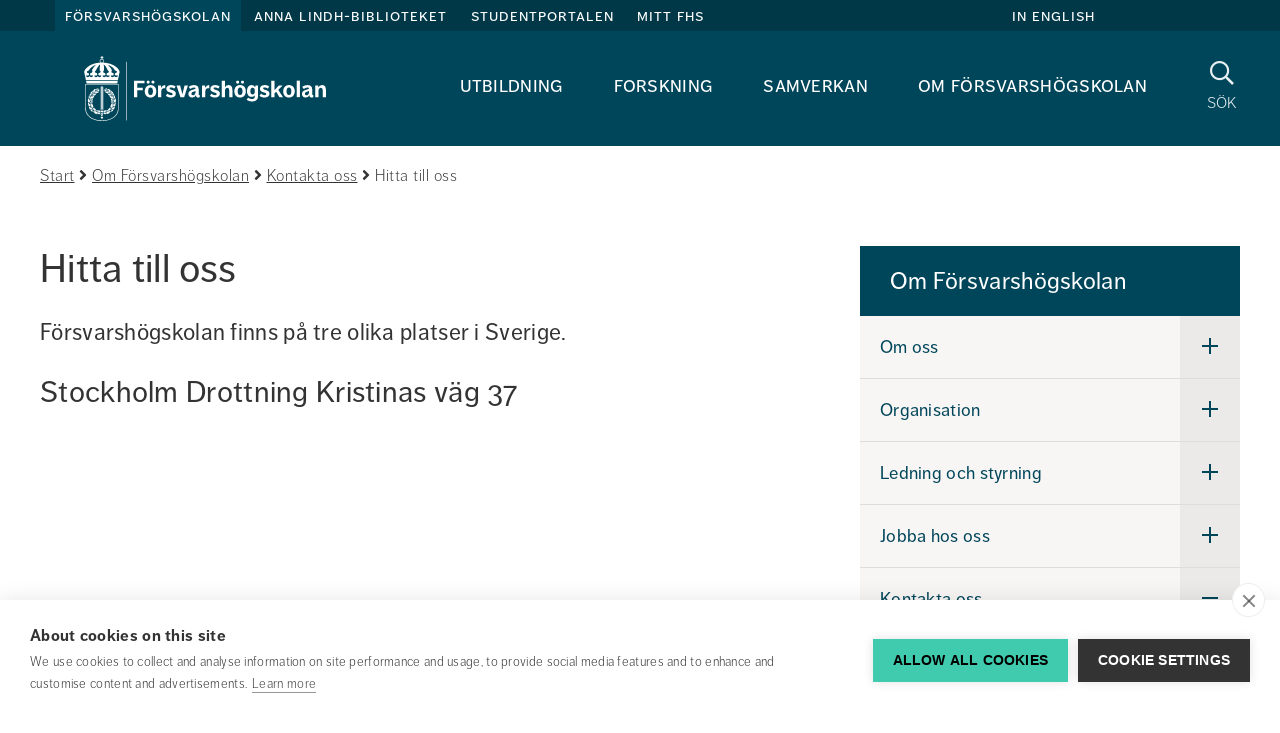

--- FILE ---
content_type: text/html;charset=UTF-8
request_url: https://www.fhs.se/om-forsvarshogskolan/kontakta-oss/hitta-till-oss.html
body_size: 12888
content:
<!DOCTYPE html>
<html lang="sv" class="sv-no-js sv-template-informationssida">
<head>
   <meta charset="UTF-8">
   <script nonce="f2a793a0-f7e7-11f0-b6eb-5b2c69ade221">(function(c){c.add('sv-js');c.remove('sv-no-js');})(document.documentElement.classList)</script>
   <title>Hitta till Försvarshögskolan 
 - Försvarshögskolan</title>
   <link rel="preload" href="/sitevision/system-resource/d89d33c8e2824996a147db57fb8e4674d10a56b77782c5d3e9ec4f4a7c05a18c/js/jquery-social.js" as="script">
   <link rel="preload" href="/sitevision/system-resource/d89d33c8e2824996a147db57fb8e4674d10a56b77782c5d3e9ec4f4a7c05a18c/envision/envision.js" as="script">
   <link rel="preload" href="/sitevision/system-resource/d89d33c8e2824996a147db57fb8e4674d10a56b77782c5d3e9ec4f4a7c05a18c/js/utils.js" as="script">
   <link rel="preload" href="/sitevision/system-resource/d89d33c8e2824996a147db57fb8e4674d10a56b77782c5d3e9ec4f4a7c05a18c/js/portlets-social.js" as="script">
   <meta name="viewport" content="width=device-width, initial-scale=1, minimum-scale=1, shrink-to-fit=no">
   <meta name="dcterms.identifier" content="https://www.fhs.se">
   <meta name="dcterms.language" content="sv">
   <meta name="dcterms.format" content="text/html">
   <meta name="dcterms.type" content="text">
   <link rel="canonical" href="/om-forsvarshogskolan/kontakta-oss/hitta-till-oss.html">
   <link rel="stylesheet" type="text/css" href="/2.6ae478c815ea41625572/1768635558695/sitevision-responsive-grids.css">
   <link rel="stylesheet" type="text/css" href="/2.6ae478c815ea41625572/1768635624863/sitevision-spacing.css">
   <link rel="stylesheet" type="text/css" href="/2.6ae478c815ea41625572/0/3869/print/SiteVision.css">
   <link rel="stylesheet" type="text/css" href="/sitevision/system-resource/d89d33c8e2824996a147db57fb8e4674d10a56b77782c5d3e9ec4f4a7c05a18c/css/portlets-social.css">
   <link rel="stylesheet" type="text/css" href="/sitevision/system-resource/d89d33c8e2824996a147db57fb8e4674d10a56b77782c5d3e9ec4f4a7c05a18c/envision/envision.css">

         <link rel="stylesheet" type="text/css" href="/webapp-resource/4.2f47e5cb1614247fda163b7b/360.3cf42e1f19a7404e242b3777/1763113590548/webapp-assets.css">
      <link rel="stylesheet" type="text/css" href="/webapp-resource/4.2f47e5cb1614247fda163b7b/360.72650da717d5ca7423e94b85/1639660321698/webapp-assets.css">
      <link rel="stylesheet" type="text/css" href="/webapp-resource/4.2f47e5cb1614247fda163b7b/360.60cfa09d19b343297cd91fe5/1766165128910/webapp-assets.css">
      <script nonce="f2a793a0-f7e7-11f0-b6eb-5b2c69ade221">!function(t,e){t=t||"docReady",e=e||window;var n=[],o=!1,c=!1;function d(){if(!o){o=!0;for(var t=0;t<n.length;t++)try{n[t].fn.call(window,n[t].ctx)}catch(t){console&&console.error(t)}n=[]}}function a(){"complete"===document.readyState&&d()}e[t]=function(t,e){if("function"!=typeof t)throw new TypeError("callback for docReady(fn) must be a function");o?setTimeout(function(){t(e)},1):(n.push({fn:t,ctx:e}),"complete"===document.readyState?setTimeout(d,1):c||(document.addEventListener?(document.addEventListener("DOMContentLoaded",d,!1),window.addEventListener("load",d,!1)):(document.attachEvent("onreadystatechange",a),window.attachEvent("onload",d)),c=!0))}}("svDocReady",window);</script>
      <script src="/sitevision/system-resource/d89d33c8e2824996a147db57fb8e4674d10a56b77782c5d3e9ec4f4a7c05a18c/js/jquery-social.js"></script>
      <link rel="alternate" href="https://www.fhs.se/om-forsvarshogskolan/kontakta-oss/hitta-till-oss.html" hreflang="sv">
   <link rel="alternate" href="https://www.fhs.se/en/swedish-defence-university/about-sedu/contact-us/find-us.html" hreflang="en">
   <script src="/2.6ae478c815ea41625572/91.2a4feeeb15f177a0a10d2/1768635676727/HEAD/0/sv-template-asset.js"></script>
   





<!-- GTM Data Layer -->
<script>
window.dataLayer = window.dataLayer || [];
window.dataLayer.push({
 'page_template': '91.2a4feeeb15f177a0a10d2 (Informationssida)',
 'page_category': '[No category]',
 'page_subject': '[No subject]',
 'page_content-type': '[No content type]',
 'page_name': 'Hitta till oss',
 'page_publish_date': '2018-02-12T11:09:50',
 'page_byline': '',
 'page_editor': 'Maria Sognefors',
 'page_editor_updated': 'Monika Wallström',
 'user_logged_in': 'false'
});
</script>

<!-- Google Tag Manager -->
<script>(function(w,d,s,l,i){w[l]=w[l]||[];w[l].push({'gtm.start':
new Date().getTime(),event:'gtm.js'});var f=d.getElementsByTagName(s)[0],
j=d.createElement(s),dl=l!='dataLayer'?'&l='+l:'';j.async=true;j.src=
'https://www.googletagmanager.com/gtm.js?id='+i+dl;f.parentNode.insertBefore(j,f);
})(window,document,'script','dataLayer','GTM-KGQSR7');</script>
<!-- End Google Tag Manager -->


   
   

<link rel="stylesheet" type="text/css" href="/download/18.740e5d9215fc6e54982f403/1762954655086/main-fhs.css" media="all" property="">
   <!--link rel="shortcut icon" href="/favicon.ico" type="image/x-icon" /-->

   <link rel="apple-touch-icon" sizes="57x57" href="/webdav/files/icons/apple-icon-57x57.png">
   <link rel="apple-touch-icon" sizes="60x60" href="/webdav/files/icons/apple-icon-60x60.png">
   <link rel="apple-touch-icon" sizes="72x72" href="/webdav/files/icons/apple-icon-72x72.png">
   <link rel="apple-touch-icon" sizes="76x76" href="/webdav/files/icons/apple-icon-76x76.png">
   <link rel="apple-touch-icon" sizes="114x114" href="/webdav/files/icons/apple-icon-114x114.png">
   <link rel="apple-touch-icon" sizes="120x120" href="/webdav/files/icons/apple-icon-120x120.png">
   <link rel="apple-touch-icon" sizes="144x144" href="/webdav/files/icons/apple-icon-144x144.png">
   <link rel="apple-touch-icon" sizes="152x152" href="/webdav/files/icons/apple-icon-152x152.png">
   <link rel="apple-touch-icon" sizes="180x180" href="/webdav/files/icons/apple-icon-180x180.png">
   <link rel="icon" type="image/png" sizes="192x192"  href="/webdav/files/icons/android-icon-192x192.png">
   <link rel="icon" type="image/png" sizes="32x32" href="/webdav/files/icons/favicon-32x32.png">
   <link rel="icon" type="image/png" sizes="96x96" href="/webdav/files/icons/favicon-96x96.png">
   <link rel="icon" type="image/png" sizes="16x16" href="/webdav/files/icons/favicon-16x16.png">
   <link rel="manifest" href="/webdav/files/icons/manifest.json">
   <meta name="msapplication-TileColor" content="#ffffff">
   <meta name="msapplication-TileImage" content="/webdav/files/icons/ms-icon-144x144.png">
   <meta name="theme-color" content="#ffffff">

   



<script type="application/ld+json" data-rekai>
{
  "@context": "https://schema.org",
  "@type": "Article",
  "subject": ["No subject"],
  "template": "91.2a4feeeb15f177a0a10d2",
  "templateName": "Informationssida",
  "category": ["No category"],
  "type": ["No type"]
}
</script>

   <meta name="google-site-verification" content="lyYyWhzuolerIZn5t7byw0-8i_nJqbEzTJA7c5GiaeM" />
   <script nonce="f2a793a0-f7e7-11f0-b6eb-5b2c69ade221">
      window.sv = window.sv || {};
      sv.UNSAFE_MAY_CHANGE_AT_ANY_GIVEN_TIME_webAppExternals = {};
      sv.PageContext = {
      pageId: '4.2f47e5cb1614247fda163b7b',
      siteId: '2.6ae478c815ea41625572',
      userIdentityId: '',
      userIdentityReadTimeout: 0,
      userLocale: 'sv',
      dev: false,
      csrfToken: '',
      html5: true,
      useServerSideEvents: false,
      nodeIsReadOnly: false
      };
   </script>
      <script nonce="f2a793a0-f7e7-11f0-b6eb-5b2c69ade221">!function(){"use strict";var t,n={},e={},i={};function r(t){return n[t]=n[t]||{instances:[],modules:{},bundle:{}},n[t]}document.querySelector("html").classList.add("js");var s={registerBootstrapData:function(t,n,i,r,s){var a,o=e[t];o||(o=e[t]={}),(a=o[i])||(a=o[i]={}),a[n]={subComponents:r,options:s}},registerInitialState:function(t,n){i[t]=n},registerApp:function(n){var e=n.applicationId,i=r(e);if(t){var s={};s[e]=i,s[e].instances=[n],t.start(s)}else i.instances.push(n)},registerModule:function(t){r(t.applicationId).modules[t.path]=t},registerBundle:function(t){r(t.applicationId).bundle=t.bundle},getRegistry:function(){return n},setAppStarter:function(n){t=n},getBootstrapData:function(t){return e[t]},getInitialState:function(t){return i[t]}};window.AppRegistry=s}();</script>
   <script defer nonce=f2a793a0-f7e7-11f0-b6eb-5b2c69ade221 src="https://www.gstatic.com/firebasejs/8.10.0/firebase-app.js"></script>
          <script defer nonce=f2a793a0-f7e7-11f0-b6eb-5b2c69ade221 src="https://www.gstatic.com/firebasejs/8.10.0/firebase-messaging.js"></script>
</head>
<body class=" sv-responsive  env-m-around--0">
<div id="svid10_6ae478c815ea416255742" class="sv-layout"><div class="sv-custom-module sv-se-soleil-permissionsPolicy sv-skip-spacer sv-template-portlet
" id="svid12_558b3bd4197fd064b9daf"><div id="PermissionsPolicy"><!-- Permissions Policy --></div>
<script nonce="f2a793a0-f7e7-11f0-b6eb-5b2c69ade221">AppRegistry.registerApp({applicationId:'se.soleil.permissionsPolicy|1.0.0',htmlElementId:'svid12_558b3bd4197fd064b9daf',route:'/',portletId:'12.558b3bd4197fd064b9daf',locale:'sv',defaultLocale:'en',webAppId:'se.soleil.permissionsPolicy',webAppVersion:'1.0.0',webAppAopId:'360.558b3bd4197fd064b9dad',webAppImportTime:'1753349778152',requiredLibs:{}});</script></div>
<aside aria-label="cookie-inställningar" class="sv-vertical sv-layout sv-template-layout" id="svid10_683d80ea18a4042feb32973"><div class="sv-html-portlet sv-portlet sv-skip-spacer sv-template-portlet
" id="svid12_4801b9491607d81936b1e3"><div id="GTM"><!-- GTM --></div>
<!-- Google Tag Manager (noscript) -->
<noscript><iframe src="https://www.googletagmanager.com/ns.html?id=GTM-KGQSR7"
height="0" width="0" style="display:none;visibility:hidden"></iframe></noscript>
<!-- End Google Tag Manager (noscript) -->
</div>
<div class="sv-script-portlet sv-portlet sv-template-portlet
" id="svid12_c83adcb18be15866532e4a"><div id="Laddarekai"><!-- Ladda rek.ai --></div>
<script defer src="https://static.rekai.se/e6c155dc.js"></script>
</div>
</aside>
<div class="sv-script-portlet sv-portlet sv-template-portlet
" id="svid12_740e5d9215fc6e54982f439"><div id="MallCSSSkript"><!-- Mall CSS - Skript --></div></div>
<div id="svid94_6ae478c815ea416255767"><div role="region" aria-label="Readspeaker" class="sv-vertical sv-layout sv-skip-spacer sv-template-layout" id="svid10_4b4bf22f18a163d22dce9d06"><div class="sv-script-portlet sv-portlet sv-skip-spacer sv-template-portlet
" id="svid12_72650da717d5ca7423e94d97"><div id="AllowEnterinSearch"><!-- Allow Enter in Search --></div><script type="text/javascript">
window.svDocReady(function () {
   var input = document.querySelector('.fhs-header__search input[type=text]');

   input.addEventListener("keyup", function(event) {
     if (event.keyCode === 13) {
       event.preventDefault();
		document.querySelector('.fhs-header__search button[type="submit"]').click();
     }
   });
});
</script>
</div>
</div>
<div class="sv-vertical sv-layout sv-template-layout" id="svid10_65e7c80b17c3584ab79e1"><div class="sv-vertical sv-layout sv-skip-spacer sv-template-layout" id="svid93_65e7c80b17c3584ab79e2"></div>
</div>
<header class="sv-vertical sv-layout sv-template-layout" id="svid10_6ae478c815ea416255769"><div class="sv-fluid-grid sv-grid-main sv-layout sv-skip-spacer sv-template-layout" id="svid10_6ae478c815ea41625576c"><div class="sv-vertical sv-layout sv-skip-spacer sv-template-layout" id="svid93_4b864adf165e41044d18119"><div class="sv-custom-module sv-TopLinks sv-skip-spacer sv-template-portlet
" id="svid12_387cd6a416ef40f1abf8a0"><div id="TopLinks"><!-- TopLinks --></div><div data-cid="a6cc53a1-2a57-8ec7-2446-a688610c8566"><div>
  <div class="fhs-top-links">
    <div class="fhs-top-links__left">
      
      <a
        class="toplink  active "
        href="/"
      >
        Försvarshögskolan
      </a>
      
      <a
        class="toplink "
        href="/anna-lindh-biblioteket.html"
      >
        Anna Lindh-biblioteket
      </a>
      
      <a
        class="toplink "
        href="/studentportalen.html"
      >
        Studentportalen
      </a>
      
      <a
        class="toplink "
        href="/mittfhs/startsida.html"
      >
        Mitt FHS
      </a>
      
    </div>
    
    <div class="fhs-top-links__right">
      <a
        href="/en/swedish-defence-university.html"
        class="fhs-top-links-translate__noscript"
        title="In English"
      >
        In English
      </a>
      
    </div>
    
  </div>
</div>
<script>
  // if (!false) {
    function decodeQueryString(url) {
      const queryIndex = url.indexOf('?') + 1;
      if (queryIndex > 0 ) {
        const query = decodeURIComponent(url.slice(queryIndex));
        return url.slice(0, queryIndex) + query;
      }
      return url;
    }

    window.svDocReady(function () {
      (function () {
        var languages = [{"text":"In English","locale":"en","startpage":"/en/swedish-defence-university.html"}];
        languages.forEach(function (language) {
          var url = $svjq('head')
            .find('link[hreflang="' + language.locale + '"][rel="alternate"]')
            .attr('href') || language.startpage;
          url = decodeQueryString(url)

          if (false) {
            $svjq('.fhs-top-links-mobile__right')
            .prepend('<a lang="' + language.locale + '" href="' + url + '">' + language.text + '</a>');
            console.log('mobile');
          } else {
            $svjq('.fhs-top-links__right')
            .prepend('<a lang="' + language.locale + '" href="' + url + '">' + language.text + '</a>');
            console.log('desktop');
          }

        });
      })();
      $svjq('.fhs-top-links-translate__noscript').css('display', 'none');
      $svjq('.fhs-top-links-mobile-translate__noscript').css('display', 'none');
    });
  // }
  if (false && !false) {
    window.svDocReady(function () {
      $svjq('.sv-notifications-portlet').css('display', 'block');

      $svjq(document).on('click', function closeHandler() {
        $svjq('.fhs-top-targetGroups__content').hide();
        $svjq('.fhs-top-targetGroups').removeClass('active');
      });

      $svjq('.fhs-top-links__intra .fhs-top-targetGroups button').on('click', function clickHandler(e) {
        e.stopPropagation();
        $svjq('.sv-notifications-portlet .popover').hide();
        $svjq('.sv-notifications-portlet .btn-mini').removeClass('sv-fn-popover-showing');
        $svjq('.fhs-top-targetGroups__content').slideToggle('fast');
        $svjq('.fhs-top-targetGroups').toggleClass('active');
      });
    });
  }

  if (false && false) {
    window.svDocReady(function () {
      $svjq('.sv-notifications-portlet').css('display', 'block');

      $svjq(document).on('click', function closeHandler() {
        $svjq('.fhs-top-targetGroups__content').hide();
        $svjq('.fhs-top-targetGroups').removeClass('active');
      });

      $svjq('.fhs-top-links-mobile__intra .fhs-top-targetGroups button').on('click', function clickHandler(e) {
        e.stopPropagation();
        $svjq('.sv-notifications-portlet .popover').hide();
        $svjq('.sv-notifications-portlet .btn-mini').removeClass('sv-fn-popover-showing');
        $svjq('.fhs-top-targetGroups__content').slideToggle('fast');
        $svjq('.fhs-top-targetGroups').toggleClass('active');
      });
    });
  }

  if (false) {
    window.svDocReady(function () {
      $svjq('.fhs-top-links-mobile').detach().insertAfter('.fhs-mobile-menu');
      $svjq('.fhs-top-links-mobile').css('display', 'flex');
    });
  }

  window.svDocReady(function() {
    function moveNotifications() {
      if ($(window).width() <= 991 && $svjq('.fhs-notifications__module-mobile').find('.sv-notifications-portlet').length < 1) {
        $svjq('.sv-notifications-portlet').detach().appendTo('.fhs-notifications__module-mobile');
      } else if ($(window).width() >= 991 && $svjq('.fhs-notifications__module').find('.sv-notifications-portlet').length < 1) {
        $svjq('.sv-notifications-portlet').detach().appendTo('.fhs-notifications__module');
      }
    }

    moveNotifications();

    $svjq(window).resize(function(){
      moveNotifications();
    });
  })
</script>
</div><script nonce="f2a793a0-f7e7-11f0-b6eb-5b2c69ade221">AppRegistry.registerBootstrapData('12.387cd6a416ef40f1abf8a0','a6cc53a1-2a57-8ec7-2446-a688610c8566','main',[],undefined);</script><script nonce="f2a793a0-f7e7-11f0-b6eb-5b2c69ade221">AppRegistry.registerInitialState('12.387cd6a416ef40f1abf8a0',{"isIntra":false,"isLoggedIn":false,"noScriptTranslateText":{"text":"In English","link":"/en/swedish-defence-university.html"},"items":[{"level":1,"displayName":"Försvarshögskolan","id":"2.6ae478c815ea41625572_site","uri":"/","hasChildren":false,"isCurrent":false,"isExpanded":true,"nodeType":"sv:site","isPartOfCurrentSite":true},{"level":1,"displayName":"Anna Lindh-biblioteket","id":"4.2a4feeeb15f177a0a1025f","uri":"/anna-lindh-biblioteket.html","hasChildren":true,"children":[],"isCurrent":false,"isExpanded":false,"nodeType":"sv:page","isPartOfCurrentSite":false},{"level":1,"displayName":"Studentportalen","id":"4.6690caf316a32213f386c667","uri":"/studentportalen.html","hasChildren":true,"children":[],"isCurrent":false,"isExpanded":false,"nodeType":"sv:page","isPartOfCurrentSite":false},{"level":1,"displayName":"Mitt FHS","id":"6.e2504ab16d6e98c1582e56","uri":"/mittfhs/startsida.html","hasChildren":false,"isCurrent":false,"isExpanded":false,"nodeType":"sv:link","isPartOfCurrentSite":null}],"profileUri":"/sc/profilsida.html","i18n":{"listen":"Lyssna","myFhs":"Mitt FHS","profile":"Profilsida","signIn":"Logga in","signedIn":"Inloggad"},"languagesJson":"[{\"text\":\"In English\",\"locale\":\"en\",\"startpage\":\"/en/swedish-defence-university.html\"}]","currentUserImage":"default.png","isStudentPortal":"Nej","studentLoginPage":"/studentportalen/system/studentlogin.html","isMobile":false,"className":"fhs-top-links","route":"/"});</script>
<script nonce="f2a793a0-f7e7-11f0-b6eb-5b2c69ade221">AppRegistry.registerApp({applicationId:'TopLinks|1.0.0',htmlElementId:'svid12_387cd6a416ef40f1abf8a0',route:'/',portletId:'12.387cd6a416ef40f1abf8a0',locale:'sv',defaultLocale:'en',webAppId:'TopLinks',webAppVersion:'1.0.0',webAppAopId:'360.4c3df4c197596c61afdb736',webAppImportTime:'1749648178380',requiredLibs:{},childComponentStateExtractionStrategy:'BY_ID'});</script></div>
<div class="sv-vertical sv-layout fhs-header__bottom sv-template-layout" id="svid10_6ae478c815ea4162557339"><div class="sv-script-portlet sv-portlet sv-skip-spacer sv-template-portlet
" id="svid12_401885f6160c6d251cd908"><div id="LogoSkript"><!-- Logo - Skript --></div><a class="fhs-logo" href="/">
	<img class="fhs-logo--minimize-margin" src="/webdav/files/System/resources/graphics/logos/FHS_logo_white.svg" alt="Till startsidan">
</a>
</div>
<div class="sv-custom-module sv-se-soleil-topMenu sv-template-portlet
" style="padding-right:30px" id="svid12_72650da717d5ca7423e94c01"><div id="Megameny"><!-- Megameny --></div>
<div id="app_mount_12_72650da717d5ca7423e94c01"><div class="svelte-9ghhwz"><nav aria-label="Toppmeny" class="sol-grid fhs-hide-md fhs-hide-sm fhs-hide-xs svelte-9ghhwz"><ul class="sol-menu-top svelte-9ghhwz"><li class="svelte-1p11grj"><a href="/utbildning.html" class="svelte-1p11grj">Utbildning</a>
  
</li><li class="svelte-1p11grj"><a href="/forskning.html" class="svelte-1p11grj">Forskning</a>
  
</li><li class="svelte-1p11grj"><a href="/samverkan.html" class="svelte-1p11grj">Samverkan</a>
  
</li><li class="svelte-1p11grj"><a href="/om-forsvarshogskolan.html" aria-current="true" class="svelte-1p11grj active">Om Försvarshögskolan</a>
  
</li></ul></nav>
</div></div>
<script data-id="app_meta_12_72650da717d5ca7423e94c01" type="application/json">{"id":"12_72650da717d5ca7423e94c01","isOffline":false,"isOnline":true,"baseRouteUri":"/appresource/4.2f47e5cb1614247fda163b7b/12.72650da717d5ca7423e94c01","baseViewUri":"/om-forsvarshogskolan/kontakta-oss/hitta-till-oss.html?sv.target=12.72650da717d5ca7423e94c01&sv.12.72650da717d5ca7423e94c01.route=%2F","baseResourceUri":"/webapp-files/se.soleil.topMenu/1.0.1"}</script>
<script data-id="app_props_12_72650da717d5ca7423e94c01" type="application/json">{"items":[{"id":"4.6cb5d10d160e26219d11ba8a","displayName":"Utbildning","uri":"/utbildning.html","hasChildren":true,"isCurrent":false,"isExpanded":false,"nodeType":"sv:page"},{"id":"4.6ae478c815ea41625572fb","displayName":"Forskning","uri":"/forskning.html","hasChildren":true,"isCurrent":false,"isExpanded":false,"nodeType":"sv:page"},{"id":"4.1d4155a185a28b1cfc10c8","displayName":"Samverkan","uri":"/samverkan.html","hasChildren":true,"isCurrent":false,"isExpanded":false,"nodeType":"sv:page"},{"id":"4.6ae478c815ea4162557304","displayName":"Om Försvarshögskolan","uri":"/om-forsvarshogskolan.html","hasChildren":true,"isCurrent":false,"isExpanded":true,"nodeType":"sv:page"}]}</script>
<script 
  src="/webapp-files/se.soleil.topMenu/1.0.1/client/index.js?163966032169812_72650da717d5ca7423e94c01"  
  data-app-id="12_72650da717d5ca7423e94c01" 
   
  defer>
</script>
<script nonce="f2a793a0-f7e7-11f0-b6eb-5b2c69ade221">AppRegistry.registerApp({applicationId:'se.soleil.topMenu|1.0.1',htmlElementId:'svid12_72650da717d5ca7423e94c01',route:'/',portletId:'12.72650da717d5ca7423e94c01',locale:'sv',defaultLocale:'en',webAppId:'se.soleil.topMenu',webAppVersion:'1.0.1',webAppAopId:'360.72650da717d5ca7423e94b85',webAppImportTime:'1639660321698',requiredLibs:{},childComponentStateExtractionStrategy:'BY_ID'});</script></div>
<div class="sv-script-portlet sv-portlet sv-template-portlet
" id="svid12_5a9bf28a16b61e1caa11ad64"><div id="SokknappSkript"><!-- Sökknapp - Skript --></div><a href="/system/sokresultat.html" title="Sök" class="fhs-search-button fhs-js-toggle-search">
  <i class="fa fa-search" aria-hidden="true"></i>
      <p>Sök</p>
    <span class="sr-only">Sök</span>
  </a>

<script>
  window.svDocReady(function ready() {
    $svjq('.fhs-search-button').on('click', function click(e) {
      e.preventDefault();
    });
  });
</script>
</div>
<div class="sv-script-portlet sv-portlet sv-template-portlet
" id="svid12_401885f6160c6d251cdd"><div id="MenyknappSkript"><!-- Menyknapp - Skript --></div><button class="fhs-mobile-menu-button fhs-js-toggle-mobile-menu fhs-hamburger fhs-hide-lg fhs-hide-xl" aria-expanded="false">
   <span class="fhs-hamburger__icon">
      <span class="fhs-hamburger__top"></span>
      <span class="fhs-hamburger__middle"></span>
      <span class="fhs-hamburger__bottom"></span>
	</span>
  <span class="sr-only">Meny</span>
</button></div>
</div>
<div class="sv-script-portlet sv-portlet sv-template-portlet
" id="svid12_401885f6160c6d251cd4"><div id="MobiltoppmenySkript"><!-- Mobil toppmeny - Skript --></div><script>
window.svDocReady(function () {
  $svjq('header').addClass('fhs-mobile-hidden');
});
</script>
</div>
</div>
</div>
<div class="sv-vertical sv-layout fhs-header__search sv-template-layout" id="svid10_740e5d9215fc6e54982d3cb"><div class="sv-fluid-grid sv-grid-main sv-layout sv-skip-spacer sv-template-layout" id="svid10_2f47e5cb1614247fda11357f"><div class="sv-vertical sv-layout sv-skip-spacer sv-template-layout" id="svid93_2f47e5cb1614247fda113a8c"><div class="sv-searchform2-portlet sv-portlet sv-skip-spacer sv-template-portlet
" id="svid12_2f47e5cb1614247fda11357c"><div id="Sokrutaforpersonochinnehall"><!-- Sökruta för person och innehåll --></div>
<div class="bootstrap">
   <form action="#" class="sv-searchform2-form env-m-around--0" method="get">
                  <label class="env-assistive-text" id="searchform212_2f47e5cb1614247fda11357c_label" for="searchform212_2f47e5cb1614247fda11357c">Sök på vår webbplats</label>

                        <input aria-labelledby="searchform212_2f47e5cb1614247fda11357c_label" class="env-align--middle sv-searchform2-input" id="searchform212_2f47e5cb1614247fda11357c" name="query" style="width: 100% !important" type="text" aria-owns="searchform212_2f47e5cb1614247fda11357c_results" aria-haspopup="true" aria-autocomplete="list" placeholder="Sök på vår webbplats">

                  <div id="searchform212_2f47e5cb1614247fda11357c_results" class="sv-searchform2-result-container sv-searchform2-result-container-alignment-right"><!-- Empty tag trim workaround --></div>
      <p class="env-assistive-text sv-search-results-count" aria-live="assertive" aria-atomic="true"></p>
      <button type="submit" class="env-d--none" tabindex="-1"></button>
   </form>
</div></div>
</div>
</div>
<div class="sv-script-portlet sv-portlet sv-template-portlet
" id="svid12_2f47e5cb1614247fda1139c2"><div id="FixsokrutaSkript"><!-- Fix sökruta - Skript --></div><script>
// eslint-disable-next-line prefer-arrow-callback
window.svDocReady(function () {
  (function () {
    // eslint-disable-next-line no-var
    var form = $svjq('.sv-searchform2-form');
    form.append('<button type="submit"><i class="fa fa-search" aria-hidden="true"></i><span class="sr-only">Sök på webbplatsen</span></button>');
    form.attr('action', '/system/sokresultat.html');
    form.find('input.svhidden, label:empty').remove();
    form.find('button.svhidden').remove();
    form.find('label.svhidden').removeClass('svhidden').addClass('sr-only');
  }());
});
</script>
</div>
</div>
<div class="sv-custom-module sv-TopLinks sv-template-portlet
" id="svid12_4586c8eb175dde88793e2"><div id="TopLinksMobil"><!-- TopLinks - Mobil --></div><div data-cid="e2947b3e-d57e-bc71-657f-03a5a4a105b3"><div>
  <div class="fhs-top-links-mobile">
    <div class="fhs-top-links-mobile__left">
      
      <a
        class="toplink  active "
        href="/"
      >
        Försvarshögskolan
      </a>
      
      <a
        class="toplink "
        href="/anna-lindh-biblioteket.html"
      >
        Anna Lindh-biblioteket
      </a>
      
      <a
        class="toplink "
        href="/studentportalen.html"
      >
        Studentportalen
      </a>
      
      <a
        class="toplink "
        href="/mittfhs/startsida.html"
      >
        Mitt FHS
      </a>
      
    </div>
    
    <div class="fhs-top-links-mobile__right">
      <a
        href="/en/swedish-defence-university.html"
        class="fhs-top-links-mobile-translate__noscript"
        title="In English"
      >
        In English
      </a>
      
    </div>
    
  </div>
</div>
<script>
  // if (!false) {
    function decodeQueryString(url) {
      const queryIndex = url.indexOf('?') + 1;
      if (queryIndex > 0 ) {
        const query = decodeURIComponent(url.slice(queryIndex));
        return url.slice(0, queryIndex) + query;
      }
      return url;
    }

    window.svDocReady(function () {
      (function () {
        var languages = [{"text":"In English","locale":"en","startpage":"/en/swedish-defence-university.html"}];
        languages.forEach(function (language) {
          var url = $svjq('head')
            .find('link[hreflang="' + language.locale + '"][rel="alternate"]')
            .attr('href') || language.startpage;
          url = decodeQueryString(url)

          if (true) {
            $svjq('.fhs-top-links-mobile__right')
            .prepend('<a lang="' + language.locale + '" href="' + url + '">' + language.text + '</a>');
            console.log('mobile');
          } else {
            $svjq('.fhs-top-links__right')
            .prepend('<a lang="' + language.locale + '" href="' + url + '">' + language.text + '</a>');
            console.log('desktop');
          }

        });
      })();
      $svjq('.fhs-top-links-translate__noscript').css('display', 'none');
      $svjq('.fhs-top-links-mobile-translate__noscript').css('display', 'none');
    });
  // }
  if (false && !true) {
    window.svDocReady(function () {
      $svjq('.sv-notifications-portlet').css('display', 'block');

      $svjq(document).on('click', function closeHandler() {
        $svjq('.fhs-top-targetGroups__content').hide();
        $svjq('.fhs-top-targetGroups').removeClass('active');
      });

      $svjq('.fhs-top-links__intra .fhs-top-targetGroups button').on('click', function clickHandler(e) {
        e.stopPropagation();
        $svjq('.sv-notifications-portlet .popover').hide();
        $svjq('.sv-notifications-portlet .btn-mini').removeClass('sv-fn-popover-showing');
        $svjq('.fhs-top-targetGroups__content').slideToggle('fast');
        $svjq('.fhs-top-targetGroups').toggleClass('active');
      });
    });
  }

  if (false && true) {
    window.svDocReady(function () {
      $svjq('.sv-notifications-portlet').css('display', 'block');

      $svjq(document).on('click', function closeHandler() {
        $svjq('.fhs-top-targetGroups__content').hide();
        $svjq('.fhs-top-targetGroups').removeClass('active');
      });

      $svjq('.fhs-top-links-mobile__intra .fhs-top-targetGroups button').on('click', function clickHandler(e) {
        e.stopPropagation();
        $svjq('.sv-notifications-portlet .popover').hide();
        $svjq('.sv-notifications-portlet .btn-mini').removeClass('sv-fn-popover-showing');
        $svjq('.fhs-top-targetGroups__content').slideToggle('fast');
        $svjq('.fhs-top-targetGroups').toggleClass('active');
      });
    });
  }

  if (true) {
    window.svDocReady(function () {
      $svjq('.fhs-top-links-mobile').detach().insertAfter('.fhs-mobile-menu');
      $svjq('.fhs-top-links-mobile').css('display', 'flex');
    });
  }

  window.svDocReady(function() {
    function moveNotifications() {
      if ($(window).width() <= 991 && $svjq('.fhs-notifications__module-mobile').find('.sv-notifications-portlet').length < 1) {
        $svjq('.sv-notifications-portlet').detach().appendTo('.fhs-notifications__module-mobile');
      } else if ($(window).width() >= 991 && $svjq('.fhs-notifications__module').find('.sv-notifications-portlet').length < 1) {
        $svjq('.sv-notifications-portlet').detach().appendTo('.fhs-notifications__module');
      }
    }

    moveNotifications();

    $svjq(window).resize(function(){
      moveNotifications();
    });
  })
</script>
</div><script nonce="f2a793a0-f7e7-11f0-b6eb-5b2c69ade221">AppRegistry.registerBootstrapData('12.4586c8eb175dde88793e2','e2947b3e-d57e-bc71-657f-03a5a4a105b3','main',[],undefined);</script><script nonce="f2a793a0-f7e7-11f0-b6eb-5b2c69ade221">AppRegistry.registerInitialState('12.4586c8eb175dde88793e2',{"isIntra":false,"isLoggedIn":false,"noScriptTranslateText":{"text":"In English","link":"/en/swedish-defence-university.html"},"items":[{"level":1,"displayName":"Försvarshögskolan","id":"2.6ae478c815ea41625572_site","uri":"/","hasChildren":false,"isCurrent":false,"isExpanded":true,"nodeType":"sv:site","isPartOfCurrentSite":true},{"level":1,"displayName":"Anna Lindh-biblioteket","id":"4.2a4feeeb15f177a0a1025f","uri":"/anna-lindh-biblioteket.html","hasChildren":true,"children":[],"isCurrent":false,"isExpanded":false,"nodeType":"sv:page","isPartOfCurrentSite":false},{"level":1,"displayName":"Studentportalen","id":"4.6690caf316a32213f386c667","uri":"/studentportalen.html","hasChildren":true,"children":[],"isCurrent":false,"isExpanded":false,"nodeType":"sv:page","isPartOfCurrentSite":false},{"level":1,"displayName":"Mitt FHS","id":"6.e2504ab16d6e98c1582e56","uri":"/mittfhs/startsida.html","hasChildren":false,"isCurrent":false,"isExpanded":false,"nodeType":"sv:link","isPartOfCurrentSite":null}],"profileUri":"/sc/profilsida.html","i18n":{"listen":"Lyssna","myFhs":"Mitt FHS","profile":"Profilsida","signIn":"Logga in","signedIn":"Inloggad"},"languagesJson":"[{\"text\":\"In English\",\"locale\":\"en\",\"startpage\":\"/en/swedish-defence-university.html\"}]","currentUserImage":"default.png","isStudentPortal":"Nej","studentLoginPage":null,"isMobile":true,"className":"fhs-top-links-mobile","route":"/"});</script>
<script nonce="f2a793a0-f7e7-11f0-b6eb-5b2c69ade221">AppRegistry.registerApp({applicationId:'TopLinks|1.0.0',htmlElementId:'svid12_4586c8eb175dde88793e2',route:'/',portletId:'12.4586c8eb175dde88793e2',locale:'sv',defaultLocale:'en',webAppId:'TopLinks',webAppVersion:'1.0.0',webAppAopId:'360.4c3df4c197596c61afdb736',webAppImportTime:'1749648178380',requiredLibs:{},childComponentStateExtractionStrategy:'BY_ID'});</script></div>
<div class="sv-script-portlet sv-portlet sv-template-portlet
" id="svid12_401885f6160c6d251cd13"><div id="MobilmenySkript"><!-- Mobilmeny - Skript --></div><script type="text/fhs-mobile-menu-item-tmpl">
    <li class="fhs-mobile-menu__item">
        <a href="{{uri}}">
            <span>{{displayName}}</span>
        </a>
        <button class="fhs-mobile-menu__button">
            <span class="sr-only">Undermeny för
                {{displayName}}</span>
        </button>
    </li>
</script>

<div class="fhs-mobile-menu-wrapper fhs-hide-lg fhs-hide-xl" aria-hidden="false">
    <nav
        aria-label="mobile navigation"
        class="fhs-mobile-menu"
        data-menu-level="0"
        data-id="2.6ae478c815ea41625572_sitePage"></nav>
    
    <button class="fhs-mobile-menu-close fhs-js-toggle-mobile-menu">
        <i class="fhs-i fhs-i-arrow-up" aria-hidden="true"></i>
        <span class="sr-only">Stäng</span>
    </button>
</div>
<script>
    window.svDocReady(function () {
      var config = {
        templateSelector: '[type="text/fhs-mobile-menu-item-tmpl"]',
        containerSelector: '.fhs-mobile-menu',
        itemSelector: '.fhs-mobile-menu__item',
        buttonSelector: '.fhs-mobile-menu__button',
        serviceUri: '/rest-api/MenuService/menu-service',
        currNodeId: '4.2f47e5cb1614247fda163b7b',
        initOnCreate: true
      };
      Menu.create(config, function onExpand(item) {
        $svjq(item)
          .find('> ul')
          .slideDown(100);
        $svjq('body').css('overflow', 'hidden');
      }, function onCollapse(item) {
        $svjq(item)
          .find('> ul')
          .slideUp(100);
        $svjq('body').css('overflow', 'auto');
      });
    });
</script>
</div>
</header>
<div class="sv-vertical sv-layout fhs-megamenu__close fhs-main-content__wrapper sv-template-layout" id="svid10_6ae478c815ea41625576a"><div id="svid94_2a4feeeb15f177a0a10b5"><nav aria-label="Brödsmulor" class="sv-vertical sv-layout sv-skip-spacer sv-template-layout" id="svid10_4b4bf22f18a163d22dcf09ce"><div class="sv-layout sv-skip-spacer sv-template-portlet
" id="svid30_2a4feeeb15f177a0a10b6"><div id="Brodsmulor"><!-- Brödsmulor --></div><div class="sv-vertical sv-layout sv-visible-sv-bp-lg sv-visible-sv-bp-xl sv-skip-spacer sv-template-layout" id="svid10_6ae478c815ea4162557330"><div class="sv-fluid-grid sv-grid-main sv-layout sv-skip-spacer sv-template-layout" id="svid10_6ae478c815ea4162557331"><div class="sv-script-portlet sv-portlet sv-skip-spacer sv-template-portlet
" id="svid12_6ae478c815ea4162557338"><div id="BreadcrumbsSkript"><!-- Breadcrumbs - Skript --></div><ul class="fhs-breadcrumbs">
			<li>
							<a  href="/" title="Startsida">Start</a>
					</li>
			<li>
							<span class="fhs-divider"><i class="fa fa-angle-right" aria-hidden="true"></i></span>
									<a href="/om-forsvarshogskolan.html" title="Om Försvarshögskolan">Om Försvarshögskolan</a>
									</li>
			<li>
							<span class="fhs-divider"><i class="fa fa-angle-right" aria-hidden="true"></i></span>
									<a href="/om-forsvarshogskolan/kontakta-oss.html" title="Kontakta oss">Kontakta oss</a>
									</li>
			<li>
							<span class="fhs-divider"><i class="fa fa-angle-right" aria-hidden="true"></i></span>
									<span>Hitta till oss</span>
									</li>
	</ul>
</div>
</div>
</div>
</div>
</nav>
<main class="sv-vertical sv-layout sv-template-layout" id="svid10_4b4bf22f18a163d22dcf09cf"><div class="sv-vertical sv-layout fhs-background__white fhs-main-content-padding sv-skip-spacer sv-template-layout" id="svid10_2a4feeeb15f177a0a10c1"><div class="sv-fluid-grid sv-grid-main sv-layout sv-skip-spacer sv-template-layout" id="svid10_2a4feeeb15f177a0a10b7"><div class="sv-row sv-layout sv-skip-spacer sv-template-layout" id="svid10_2a4feeeb15f177a0a10b9"><div class="sv-layout sv-skip-spacer sv-column-7 sv-template-layout" id="svid10_2a4feeeb15f177a0a10ba"><div class="sv-vertical sv-layout fhs-informationpage__top sv-skip-spacer sv-template-layout" id="svid10_2a4feeeb15f177a0a10bf"><div id="svid94_2a4feeeb15f177a0a10db"><div class="sv-vertical sv-layout sv-skip-spacer sv-template-layout" id="svid10_2a4feeeb15f177a0a10df"><div id="svid94_2f47e5cb1614247fda163b82" class="pagecontent sv-layout"><div id="Vansterspalt"><!-- Vänsterspalt --></div><div class="sv-text-portlet sv-use-margins sv-skip-spacer" id="svid12_2f47e5cb1614247fda163b83"><div id="Rubrik"><!-- Rubrik --></div><div class="sv-text-portlet-content"><h1 class="font-heading-1" id="h-Hittatilloss">Hitta till oss</h1></div></div>
<div class="sv-text-portlet sv-use-margins" id="svid12_2f47e5cb1614247fda163b84"><div id="Ingress"><!-- Ingress --></div><div class="sv-text-portlet-content"><p class="font-description">Försvarshögskolan finns på tre olika platser i Sverige.</p></div></div>
<div class="sv-text-portlet sv-use-margins" id="svid12_2f47e5cb1614247fda163b85"><div id="Innehall"><!-- Innehåll --></div><div class="sv-text-portlet-content"><h2 class="font-heading-2" id="h-StockholmDrottningKristinasvag37">Stockholm Drottning Kristinas väg 37</h2></div></div>
<div class="sv-html-portlet sv-portlet" style="margin-bottom:40px" id="svid12_2f47e5cb1614247fda163c87"><div id="GooglemapDrottningKristina"><!-- Google map Drottning Kristina --></div><iframe src="https://www.google.com/maps/embed?pb=!1m18!1m12!1m3!1d2034.0329543128935!2d18.067257616174675!3d59.34909771647934!2m3!1f0!2f0!3f0!3m2!1i1024!2i768!4f13.1!3m3!1m2!1s0x465f9d6adb36a447%3A0xd61673131aea3545!2sF%C3%B6rsvarsh%C3%B6gskolan+Stockholm!5e0!3m2!1ssv!2sse!4v1518430108584" width="600" height="450" style="border:0" allowfullscreen title="Stockholm Drottning Kristinas väg"></iframe></div>
<div class="sv-text-portlet sv-use-margins" id="svid12_6e2b050f1646a5c2d5b4029b"><div id="Text"><!-- Text --></div><div class="sv-text-portlet-content"><p class="font-normal">Institutionerna för ledarskap och ledning och statsvetenskap och juridik sitter på Brinellvägen 24. Besökare till Försvarshögskolan registreras alltid i receptionen på Drottning Kristinas väg 37.</p><p class="font-normal">Parkering sker på parkeringsområdet som sköts av Aimo, se tavlor. Avgift kan betalas i automat, app eller med sms. <a href="https://www.aimopark.se/kundservice/" rel="external">Läs mer om Aimos digitala betaltjänster.</a></p></div></div>
<div class="sv-text-portlet sv-use-margins" id="svid12_2f47e5cb1614247fda163bbb"><div id="Karlberg"><!-- Karlberg --></div><div class="sv-text-portlet-content"><h2 class="font-heading-2" id="h-Karlberg">Karlberg<br></h2></div></div>
<div class="sv-html-portlet sv-portlet" style="margin-bottom:40px" id="svid12_2f47e5cb1614247fda163bbd"><div id="GooglemapKarlberg"><!-- Google map Karlberg --></div><iframe src="https://www.google.com/maps/embed?pb=!1m18!1m12!1m3!1d2034.5127148354463!2d18.01982851617449!3d59.341088917121596!2m3!1f0!2f0!3f0!3m2!1i1024!2i768!4f13.1!3m3!1m2!1s0x465f9d824fab639b%3A0xed83e1301f6e4b5b!2sKarlbergs+Slott!5e0!3m2!1ssv!2sse!4v1518429804532" width="600" height="450" style="border:0" allowfullscreen title="Stockholm Campus Karlberg"></iframe></div>
<div class="sv-text-portlet sv-use-margins" id="svid12_2f47e5cb1614247fda163bbc"><div id="Karlstad"><!-- Karlstad --></div><div class="sv-text-portlet-content"><h2 class="font-heading-2" id="h-Karlstad">Karlstad</h2></div></div>
<div class="sv-html-portlet sv-portlet" style="margin-bottom:40px" id="svid12_2f47e5cb1614247fda163c86"><div id="GooglemapKarlstad"><!-- Google map Karlstad --></div><iframe src="https://www.google.com/maps/embed?pb=!1m18!1m12!1m3!1d2032.0688700771002!2d13.49115693190612!3d59.38187790405823!2m3!1f0!2f0!3f0!3m2!1i1024!2i768!4f13.1!3m3!1m2!1s0x465cb3ce260ac96b%3A0xf945d99883a660cd!2sV%C3%A5xn%C3%A4sgatan+10%2C+653+40+Karlstad!5e0!3m2!1ssv!2sse!4v1518430169429" width="600" height="450" style="border:0" allowfullscreen title="Karlstad"></iframe></div>
</div><div class="sv-vertical sv-layout sv-skip-spacer sv-template-layout" id="svid10_3d99199a165cf97a4a93e2c0"><div class="sv-vertical sv-layout sv-skip-spacer sv-template-layout" id="svid93_3d99199a165cf97a4a93e2c1"></div>
</div>
</div>
</div></div>
</div>
<div class="sv-layout sv-column-1 sv-template-layout" id="svid10_78d9ed61181920a3a621c9e7"></div>
<div class="sv-layout sv-column-4 sv-template-layout" id="svid10_2a4feeeb15f177a0a10bb"><div class="sv-vertical sv-layout sv-skip-spacer sv-template-layout" id="svid10_2a4feeeb15f177a0a10bc"><div class="sv-script-portlet sv-portlet sv-skip-spacer sv-template-portlet
" id="svid12_2a4feeeb15f177a0a10bd"><div id="UndermenySkript"><!-- Undermeny - Skript --></div>  
<nav role="navigation" class="fhs-menu-container fhs-box-decoration fhs-hide-md fhs-hide-sm fhs-hide-xs">
   <a href="/om-forsvarshogskolan.html" title="Om Försvarshögskolan" class="fhs-menu-root-name fhs-box-decoration-header">Om Försvarshögskolan</a>
   <div class="fhs-sub-menu-container fhs-ul-container" data-menu-level="0" data-id="4.6ae478c815ea4162557304">
     <ul>
                 <li class="fhs-menu-item" data-is-current="false" data-expanded="false" data-menu-level="1" data-has-children="true" data-node-type="sv:page" data-id="4.58077bb51623b429d1d1e692">
      <a class="fhs-menu-item-link" href="/om-forsvarshogskolan/om-oss.html">
        <span class="fhs-menu-item-display-name">Om oss</span>
      </a>
              <button class="fhs-menu-button" aria-expanded="false" data-refid="4.58077bb51623b429d1d1e692"><span class="sr-only">Undermeny för Om oss</span></button>
                          </li>
                   <li class="fhs-menu-item" data-is-current="false" data-expanded="false" data-menu-level="1" data-has-children="true" data-node-type="sv:page" data-id="4.2a4feeeb15f177a0a107d3">
      <a class="fhs-menu-item-link" href="/om-forsvarshogskolan/organisation.html">
        <span class="fhs-menu-item-display-name">Organisation</span>
      </a>
              <button class="fhs-menu-button" aria-expanded="false" data-refid="4.2a4feeeb15f177a0a107d3"><span class="sr-only">Undermeny för Organisation</span></button>
                          </li>
                   <li class="fhs-menu-item" data-is-current="false" data-expanded="false" data-menu-level="1" data-has-children="true" data-node-type="sv:page" data-id="4.644df4d71618aaba09eccd7">
      <a class="fhs-menu-item-link" href="/om-forsvarshogskolan/ledning-och-styrning.html">
        <span class="fhs-menu-item-display-name">Ledning och styrning</span>
      </a>
              <button class="fhs-menu-button" aria-expanded="false" data-refid="4.644df4d71618aaba09eccd7"><span class="sr-only">Undermeny för Ledning och styrning</span></button>
                          </li>
                   <li class="fhs-menu-item" data-is-current="false" data-expanded="false" data-menu-level="1" data-has-children="true" data-node-type="sv:page" data-id="4.2f47e5cb1614247fda1173ae">
      <a class="fhs-menu-item-link" href="/om-forsvarshogskolan/jobba-hos-oss.html">
        <span class="fhs-menu-item-display-name">Jobba hos oss</span>
      </a>
              <button class="fhs-menu-button" aria-expanded="false" data-refid="4.2f47e5cb1614247fda1173ae"><span class="sr-only">Undermeny för Jobba hos oss</span></button>
                          </li>
                   <li class="fhs-menu-item" data-is-current="false" data-expanded="true" data-menu-level="1" data-has-children="true" data-node-type="sv:page" data-id="4.2a4feeeb15f177a0a102f9">
      <a class="fhs-menu-item-link" href="/om-forsvarshogskolan/kontakta-oss.html">
        <span class="fhs-menu-item-display-name">Kontakta oss</span>
      </a>
              <button class="fhs-menu-button" aria-expanded="true" data-refid="4.2a4feeeb15f177a0a102f9"><span class="sr-only">Undermeny för Kontakta oss</span></button>
                        <ul>
                          <li class="fhs-menu-item" data-is-current="true" data-expanded="true" data-menu-level="2" data-has-children="false" data-node-type="sv:page" data-id="4.2f47e5cb1614247fda163b7b">
      <a class="fhs-menu-item-link" href="/om-forsvarshogskolan/kontakta-oss/hitta-till-oss.html">
        <span class="fhs-menu-item-display-name">Hitta till oss</span>
      </a>
          </li>
                            <li class="fhs-menu-item" data-is-current="false" data-expanded="false" data-menu-level="2" data-has-children="false" data-node-type="sv:page" data-id="4.43ea74ae164157b198bf1bf3">
      <a class="fhs-menu-item-link" href="/om-forsvarshogskolan/kontakta-oss/hitta-medarbetare.html">
        <span class="fhs-menu-item-display-name">Hitta medarbetare</span>
      </a>
          </li>
                            <li class="fhs-menu-item" data-is-current="false" data-expanded="false" data-menu-level="2" data-has-children="true" data-node-type="sv:page" data-id="4.2f47e5cb1614247fda113f20">
      <a class="fhs-menu-item-link" href="/om-forsvarshogskolan/kontakta-oss/om-webbplatsen.html">
        <span class="fhs-menu-item-display-name">Om webbplatsen</span>
      </a>
              <button class="fhs-menu-button" aria-expanded="false" data-refid="4.2f47e5cb1614247fda113f20"><span class="sr-only">Undermeny för Om webbplatsen</span></button>
                          </li>
                            <li class="fhs-menu-item" data-is-current="false" data-expanded="false" data-menu-level="2" data-has-children="false" data-node-type="sv:page" data-id="4.65a516ca16ffc048a0996d3d">
      <a class="fhs-menu-item-link" href="/om-forsvarshogskolan/kontakta-oss/upphandlingar.html">
        <span class="fhs-menu-item-display-name">Upphandlingar</span>
      </a>
          </li>
                    </ul>
                  </li>
                   <li class="fhs-menu-item" data-is-current="false" data-expanded="false" data-menu-level="1" data-has-children="false" data-node-type="sv:page" data-id="4.65a516ca16ffc048a099eecb">
      <a class="fhs-menu-item-link" href="/om-forsvarshogskolan/nyhetsbrev.html">
        <span class="fhs-menu-item-display-name">Nyhetsbrev</span>
      </a>
          </li>
                   <li class="fhs-menu-item" data-is-current="false" data-expanded="false" data-menu-level="1" data-has-children="false" data-node-type="sv:page" data-id="4.2f47e5cb1614247fda1171b9">
      <a class="fhs-menu-item-link" href="/om-forsvarshogskolan/press.html">
        <span class="fhs-menu-item-display-name">Press</span>
      </a>
          </li>
           </ul>
   </div>
</nav>

<script type="text/fhs-sub-menu-item-tmpl">  
  <li class="fhs-menu-item">
    <a class="fhs-menu-item-link" href="{{uri}}">
      <span class="fhs-menu-item-display-name">{{displayName}}</span>
    </a>
    <button class="fhs-menu-button">
      <span class="sr-only">Undermeny för {{displayName}}</span>
    </button>
  </li>  
</script>
<script>
window.svDocReady(function () {
  var config = {
    templateSelector: '[type="text/fhs-sub-menu-item-tmpl"]',
    containerSelector: '.fhs-sub-menu-container',
    itemSelector: '.fhs-menu-item',
    buttonSelector: '.fhs-menu-button',
    serviceUri: '/rest-api/MenuService/menu-service',
    currNodeId: '4.2f47e5cb1614247fda163b7b',
    initOnCreate: false
  };

  var menu = Menu.create(config,
    function onExpand(item) {
      $svjq(item).find('> ul').slideDown(100);
    },
    function onCollapse(item) {
      $svjq(item).find('> ul').slideUp(100);
    });
});
</script>

</div>
</div>
</div>
</div>
</div>
</div>
<div class="sv-layout sv-template-portlet
" id="svid30_6a38ef72161c143eb7759ae4"><div id="Relateradelankar"><!-- Relaterade länkar --></div><div class="sv-script-portlet sv-portlet sv-skip-spacer sv-template-portlet
" id="svid12_2a4feeeb15f177a0a10104"><div id="RelateradeLankarSkript"><!-- Relaterade Länkar - Skript --></div></div>
</div>
<div class="sv-vertical sv-layout sv-template-layout" id="svid10_2a4feeeb15f177a0a10c2"><div class="sv-fluid-grid sv-grid-main sv-layout sv-skip-spacer sv-template-layout" id="svid10_2a4feeeb15f177a0a10c3"><div class="sv-vertical sv-layout sv-skip-spacer sv-template-layout" id="svid10_2a4feeeb15f177a0a10c9"><div id="svid94_2a4feeeb15f177a0a10dc"><div class="sv-vertical sv-layout sv-skip-spacer sv-template-layout" id="svid10_2a4feeeb15f177a0a10e4"><div id="svid94_2f47e5cb1614247fda163b87" class="pagecontent sv-layout"><div id="Mittenspalt"><!-- Mittenspalt --></div></div></div>
</div></div>
</div>
</div>
<div class="sv-vertical sv-layout fhs-background__white sv-template-layout" id="svid10_2a4feeeb15f177a0a10c5"><div class="sv-fluid-grid sv-grid-main sv-layout sv-skip-spacer sv-template-layout" id="svid10_2a4feeeb15f177a0a10c6"><div class="sv-vertical sv-layout sv-skip-spacer sv-template-layout" id="svid10_2a4feeeb15f177a0a10ca"><div id="svid94_2a4feeeb15f177a0a10dd"><div class="sv-vertical sv-layout sv-skip-spacer sv-template-layout" id="svid10_2a4feeeb15f177a0a10eb"><div id="svid94_2f47e5cb1614247fda163b88" class="pagecontent sv-layout"><div id="Botten"><!-- Botten --></div></div></div>
</div><div class="sv-vertical sv-layout sv-skip-spacer sv-template-layout" id="svid10_3d99199a165cf97a4a93e2b3"><div class="sv-vertical sv-layout sv-skip-spacer sv-template-layout" id="svid93_3d99199a165cf97a4a93e2b4"></div>
</div>
</div>
</div>
</div>
<div class="sv-vertical sv-layout sv-template-layout" id="svid10_58077bb51623b429d1d13ce"><div class="sv-vertical sv-layout sv-skip-spacer sv-template-layout" id="svid93_3d99199a165cf97a4a93e2a1"><div class="sv-fluid-grid sv-grid-main sv-layout sv-skip-spacer sv-template-layout" id="svid10_58077bb51623b429d1d13cf"><div class="sv-vertical sv-layout fhs-flex__bottom sv-skip-spacer sv-template-layout" id="svid10_e2504ab16d6e98c1582bfa"><div class="sv-layout sv-skip-spacer sv-template-portlet
" id="svid30_644df4d71618aaba09ebff3"><div id="Utskriftdelaknapp"><!-- Utskrift/dela -knapp --></div><div class="sv-script-portlet sv-portlet sv-skip-spacer sv-template-portlet
" id="svid12_516db7771614259560633ee6"><div id="UtskriftsknappSkript"><!-- Utskriftsknapp - Skript --></div>    <div class="fhs-print">
                <span class="fhs-share-page__text">Dela:</span>
            <a href="http://www.facebook.com/sharer.php?u=https%3A%2F%2Fwww.fhs.se%2Fom-forsvarshogskolan%2Fkontakta-oss%2Fhitta-till-oss.html" rel="external" title="Dela i Facebook" class="fhs-share-page__item">
                <i class="fa fa-facebook-f" aria-hidden="true"></i>
            </a>
            <a href="http://x.com/intent/tweet?text=https%3A%2F%2Fwww.fhs.se%2Fom-forsvarshogskolan%2Fkontakta-oss%2Fhitta-till-oss.html%20(via%20F%C3%B6rsvarsh%C3%B6gskolan)" rel="external" title="Dela i X" class="fhs-share-page__item" style="margin-right:20px">
                <svg width="25" height="25" viewBox="0 0 1200 1227" fill="none" xmlns="http://www.w3.org/2000/svg">
                    <path d="M714.163 519.284L1160.89 0H1055.03L667.137 450.887L357.328 0H0L468.492 681.821L0 1226.37H105.866L515.491 750.218L842.672 1226.37H1200L714.137 519.284H714.163ZM569.165 687.828L521.697 619.934L144.011 79.6944H306.615L611.412 515.685L658.88 583.579L1055.08 1150.3H892.476L569.165 687.854V687.828Z" fill="currentColor"/>
                </svg>
            </a>
            <a href="http://www.linkedin.com/shareArticle?mini=true&amp;url=https%3A%2F%2Fwww.fhs.se%2Fom-forsvarshogskolan%2Fkontakta-oss%2Fhitta-till-oss.html"  rel="external" title="Dela i LinkedIn" class="fhs-share-page__item">
                <i class="fa fa-linkedin" aria-hidden="true"></i>
            </a>
        
                    <button onclick="window.print()" onkeypress="window.print()" title="Print">
                <i class="fa fa-print" aria-hidden="true"></i>
            </button>
            </div>
</div>
</div>
<div class="sv-layout sv-template-portlet
" id="svid30_e2504ab16d6e98c1582bf8"><div id="Readspeaker"><!-- Readspeaker --></div><div class="sv-script-portlet sv-portlet sv-skip-spacer sv-template-portlet
" id="svid12_e2504ab16d6e98c1582bf7"><div id="ReadspeakerSkript"><!-- Readspeaker - Skript --></div><button class="fhs-js-toggle-readspeaker" aria-expanded="false" title="Lyssna">
  <i class="fa fa-deaf" aria-hidden="true"></i>
</button>
<script>
window.svDocReady(function () {
  $('.fhs-js-toggle-readspeaker').css('display', 'inline-block');
  $(document.body).on('click', '.rsbtn_closer', function listener() {
    $('.fhs-js-toggle-readspeaker').attr('aria-expanded', 'false');
  });
  $('.fhs-js-toggle-readspeaker').click(function click() {
    $('.fhs-js-toggle-readspeaker').attr('aria-expanded', 'true');
    $('.rsbtn_play')[0].click();
    $('#readspeaker_button1').css('display', 'block');
    $('#readspeaker_button1').addClass('expanded-rs');
  });
});
</script>
</div>
</div>
</div>
</div>
</div>
</div>
</main>
</div></div>
<footer class="sv-vertical sv-layout sv-template-layout" id="svid10_6ae478c815ea41625576b"><div class="sv-fluid-grid sv-grid-main sv-layout sv-skip-spacer sv-template-layout" id="svid10_6ae478c815ea41625576e"><div class="sv-script-portlet sv-portlet sv-skip-spacer sv-template-portlet
" id="svid12_2f47e5cb1614247fda112ecd"><div id="FooterSkript"><!-- Footer - Skript --></div><div class="sv-row fhs-md-row">
    <div class="sv-column-4 fhs-col-md-4">
        <a class="fhs-footer-logo" href="/">
            <img src="/webdav/files/System/resources/graphics/logos/FHS_logo_white.svg" alt="Logo">
        </a>
                    <div class="fhs-footer-contact__item">
                <div id="sv-toolbar-svid12_2f47e5cb1614247fda113ee8" class="sv-portlet-toolbar"></div><div class="sv-clear-both"></div><div class="sv-text-portlet-content"><p class="font-normal"><a href="/om-forsvarshogskolan/kontakta-oss.html">Kontakta Försvarshögskolan</a></p></div>
            </div>
                            <div class="fhs-footer-contact__item">
                <span>Telefon:</span>
                <a href="tel:08-553 42 500">
                    08-553 42 500
                </a>
            </div>
                            <div class="fhs-footer-contact__item">
                <span>E-post:</span>
                <a href="mailto:registrator@fhs.se">
                    registrator@fhs.se
                </a>
            </div>
            </div>
        <div class="fhs-social-media sv-column-4 fhs-col-md-4">
                <div class="fhs-social-media__header">
            <h2 class="fhs-social-media__header">
                Följ oss på<br>sociala medier
            </h2>
            <div class="fhs-social-media__links">
                            <a href="javascript:void(window.open('http://www.facebook.com/forsvarshogskolan','_blank','toolbar=1,location=1,status=1,menubar=1,scrollbars=1,resizable=1'));" title="Besök Facebook">
                     <!-- Hard coded new Twitter logo since it does not exist in fontawesome 5.12-->
                                            <i class="fa fa-facebook"></i>
                                    </a>
                            <a href="javascript:void(window.open('http://instagram.com/forsvarshogskolan','_blank','toolbar=1,location=1,status=1,menubar=1,scrollbars=1,resizable=1'));" title="Besök Instagram">
                     <!-- Hard coded new Twitter logo since it does not exist in fontawesome 5.12-->
                                            <i class="fa fa-instagram"></i>
                                    </a>
                            <a href="javascript:void(window.open('https://www.youtube.com/channel/UC_YAUfyKx73Jr7FKz1TGz5g','_blank','toolbar=1,location=1,status=1,menubar=1,scrollbars=1,resizable=1'));" title="Besök Youtube">
                     <!-- Hard coded new Twitter logo since it does not exist in fontawesome 5.12-->
                                            <i class="fa fa-youtube"></i>
                                    </a>
                            <a href="javascript:void(window.open('https://bsky.app/profile/forsvarshogskolan.bsky.social','_blank','toolbar=1,location=1,status=1,menubar=1,scrollbars=1,resizable=1'));" title="Besök Bluesky">
                     <!-- Hard coded new Twitter logo since it does not exist in fontawesome 5.12-->
                                            <svg width="25" height="25" viewBox="0 0 600 500" fill="none" xmlns="http://www.w3.org/2000/svg">
                        <path d="m135.72 44.03c66.496 49.921 138.02 151.14 164.28 205.46 26.262-54.316 97.782-155.54 164.28-205.46 47.98-36.021 125.72-63.892 125.72 24.795 0 17.712-10.155 148.79-16.111 170.07-20.703 73.984-96.144 92.854-163.25 81.433 117.3 19.964 147.14 86.092 82.697 152.22-122.39 125.59-175.91-31.511-189.63-71.766-2.514-7.3797-3.6904-10.832-3.7077-7.8964-0.0174-2.9357-1.1937 0.51669-3.7077 7.8964-13.714 40.255-67.233 197.36-189.63 71.766-64.444-66.128-34.605-132.26 82.697-152.22-67.108 11.421-142.55-7.4491-163.25-81.433-5.9562-21.282-16.111-152.36-16.111-170.07 0-88.687 77.742-60.816 125.72-24.795z" fill="currentColor"/>
                        </svg>
                                    </a>
                            <a href="javascript:void(window.open('https://www.linkedin.com/school/356124/','_blank','toolbar=1,location=1,status=1,menubar=1,scrollbars=1,resizable=1'));" title="Besök LinkedIn">
                     <!-- Hard coded new Twitter logo since it does not exist in fontawesome 5.12-->
                                            <i class="fa fa-linkedin"></i>
                                    </a>
                       
            </div>
        </div>
            </div>
        <div class="sv-column-4 fhs-col-md-4">
                    <div class="fhs-footer__links">
                <ul>
                                    <li>
                        <a href="https://www.fhs.se/om-forsvarshogskolan/press.html" title="Press">
                            <span>Press</span>
                        </a>
                    </li>
                                    <li>
                        <a href="https://www.fhs.se/om-forsvarshogskolan/jobba-hos-oss.html" title="Jobba hos oss">
                            <span>Jobba hos oss</span>
                        </a>
                    </li>
                                    <li>
                        <a href="https://www.fhs.se/om-forsvarshogskolan/nyhetsbrev.html" title="Nyhetsbrev">
                            <span>Nyhetsbrev</span>
                        </a>
                    </li>
                                    <li>
                        <a href="https://www.fhs.se/om-forsvarshogskolan/kontakta-oss/om-webbplatsen.html" title="Om webbplatsen">
                            <span>Om webbplatsen</span>
                        </a>
                    </li>
                                    <li>
                        <a href="https://www.fhs.se/om-forsvarshogskolan/kontakta-oss.html" title="Kontakta oss">
                            <span>Kontakta oss</span>
                        </a>
                    </li>
                                    <li>
                        <a href="https://www.fhs.se/om-forsvarshogskolan/kontakta-oss/hitta-till-oss.html" title="Hitta till oss">
                            <span>Hitta till oss</span>
                        </a>
                    </li>
                                    <li>
                        <a href="https://www.fhs.se/utbildning/hitta-utbildning.html" title="Hitta din utbildning">
                            <span>Hitta din utbildning</span>
                        </a>
                    </li>
                                </ul>
            </div>
            </div>

     </div>
</div>
</div>
</footer>
<aside aria-label="Skript" class="sv-vertical sv-layout sv-template-layout" id="svid10_7795ee4816cd0fbf3413bf1"><div class="sv-vertical sv-layout sv-skip-spacer sv-template-layout" id="svid93_7795ee4816cd0fbf3413bf2"></div>
</aside>
</div></div>




<script src="/sitevision/system-resource/d89d33c8e2824996a147db57fb8e4674d10a56b77782c5d3e9ec4f4a7c05a18c/envision/envision.js"></script>
<script src="/sitevision/system-resource/d89d33c8e2824996a147db57fb8e4674d10a56b77782c5d3e9ec4f4a7c05a18c/js/utils.js"></script>
<script src="/sitevision/system-resource/d89d33c8e2824996a147db57fb8e4674d10a56b77782c5d3e9ec4f4a7c05a18c/js/portlets-social.js"></script>

<script src="/sitevision/system-resource/d89d33c8e2824996a147db57fb8e4674d10a56b77782c5d3e9ec4f4a7c05a18c/js/webAppExternals/react_18_3.js"></script>
<script src="/webapp-resource/4.2f47e5cb1614247fda163b7b/360.506a10b718cee96f44eedaab/1704983757306/webapp-assets.js"></script>
<script src="/webapp-resource/4.2f47e5cb1614247fda163b7b/360.3cf42e1f19a7404e242b3777/1763113590548/webapp-assets.js"></script>
<script src="/webapp-resource/4.2f47e5cb1614247fda163b7b/360.72650da717d5ca7423e94b85/1639660321698/webapp-assets.js"></script>
<script src="/webapp-resource/4.2f47e5cb1614247fda163b7b/360.4c3df4c197596c61afdb736/1749648178380/webapp-assets.js"></script>
<script src="/webapp-resource/4.2f47e5cb1614247fda163b7b/360.60cfa09d19b343297cd91fe5/1766165128910/webapp-assets.js"></script>
<script src="/webapp-resource/4.2f47e5cb1614247fda163b7b/360.558b3bd4197fd064b9dad/1753349778152/webapp-assets.js"></script>
<script src="/sitevision/system-resource/d89d33c8e2824996a147db57fb8e4674d10a56b77782c5d3e9ec4f4a7c05a18c/webapps/webapp_sdk-legacy.js"></script>
</body>
</html>

--- FILE ---
content_type: text/css;charset=UTF-8
request_url: https://www.fhs.se/download/18.740e5d9215fc6e54982f403/1762954655086/main-fhs.css
body_size: 71133
content:
/**
 * Soleil AB
 * Author: undefined
 * Date: Wed Nov 12 2025 14:37:24 GMT+0100 (Central European Standard Time)
 * Build version: 4.8.0
 * Branch: master
 */
/*!
 * Font Awesome Pro 5.15.4 by @fontawesome - https://fontawesome.com
 * License - https://fontawesome.com/license (Commercial License)
 */.fa,.fab,.fad,.fal,.far,.fas{-moz-osx-font-smoothing:grayscale;-webkit-font-smoothing:antialiased;display:inline-block;font-style:normal;font-variant:normal;line-height:1;text-rendering:auto}.fa-lg{font-size:1.33333333em;line-height:.75em;vertical-align:-.0667em}.fa-xs{font-size:.75em}.fa-sm{font-size:.875em}.fa-1x{font-size:1em}.fa-2x{font-size:2em}.fa-3x{font-size:3em}.fa-4x{font-size:4em}.fa-5x{font-size:5em}.fa-6x{font-size:6em}.fa-7x{font-size:7em}.fa-8x{font-size:8em}.fa-9x{font-size:9em}.fa-10x{font-size:10em}.fa-fw{text-align:center;width:1.25em}.fa-ul{list-style-type:none;margin-left:2.5em;padding-left:0}.fa-ul>li{position:relative}.fa-li{left:-2em;line-height:inherit;position:absolute;text-align:center;width:2em}.fa-border{border:.08em solid #eee;border-radius:.1em;padding:.2em .25em .15em}.fa-pull-left{float:left}.fa-pull-right{float:right}.fa.fa-pull-left,.fab.fa-pull-left,.fal.fa-pull-left,.far.fa-pull-left,.fas.fa-pull-left{margin-right:.3em}.fa.fa-pull-right,.fab.fa-pull-right,.fal.fa-pull-right,.far.fa-pull-right,.fas.fa-pull-right{margin-left:.3em}.fa-spin{animation:fa-spin 2s linear infinite}.fa-pulse{animation:fa-spin 1s steps(8) infinite}@keyframes fa-spin{0%{transform:rotate(0deg)}to{transform:rotate(1turn)}}.fa-rotate-90{-ms-filter:"progid:DXImageTransform.Microsoft.BasicImage(rotation=1)";transform:rotate(90deg)}.fa-rotate-180{-ms-filter:"progid:DXImageTransform.Microsoft.BasicImage(rotation=2)";transform:rotate(180deg)}.fa-rotate-270{-ms-filter:"progid:DXImageTransform.Microsoft.BasicImage(rotation=3)";transform:rotate(270deg)}.fa-flip-horizontal{-ms-filter:"progid:DXImageTransform.Microsoft.BasicImage(rotation=0, mirror=1)";transform:scaleX(-1)}.fa-flip-vertical{transform:scaleY(-1)}.fa-flip-both,.fa-flip-horizontal.fa-flip-vertical,.fa-flip-vertical{-ms-filter:"progid:DXImageTransform.Microsoft.BasicImage(rotation=2, mirror=1)"}.fa-flip-both,.fa-flip-horizontal.fa-flip-vertical{transform:scale(-1)}:root .fa-flip-both,:root .fa-flip-horizontal,:root .fa-flip-vertical,:root .fa-rotate-180,:root .fa-rotate-270,:root .fa-rotate-90{filter:none}.fa-stack{display:inline-block;height:2em;line-height:2em;position:relative;vertical-align:middle;width:2em}.fa-stack-1x,.fa-stack-2x{left:0;position:absolute;text-align:center;width:100%}.fa-stack-1x{line-height:inherit}.fa-stack-2x{font-size:2em}.fa-inverse{color:#fff}.fa-500px:before{content:"\f26e"}.fa-abacus:before{content:"\f640"}.fa-accessible-icon:before{content:"\f368"}.fa-accusoft:before{content:"\f369"}.fa-acorn:before{content:"\f6ae"}.fa-acquisitions-incorporated:before{content:"\f6af"}.fa-ad:before{content:"\f641"}.fa-address-book:before{content:"\f2b9"}.fa-address-card:before{content:"\f2bb"}.fa-adjust:before{content:"\f042"}.fa-adn:before{content:"\f170"}.fa-adversal:before{content:"\f36a"}.fa-affiliatetheme:before{content:"\f36b"}.fa-air-conditioner:before{content:"\f8f4"}.fa-air-freshener:before{content:"\f5d0"}.fa-airbnb:before{content:"\f834"}.fa-alarm-clock:before{content:"\f34e"}.fa-alarm-exclamation:before{content:"\f843"}.fa-alarm-plus:before{content:"\f844"}.fa-alarm-snooze:before{content:"\f845"}.fa-album:before{content:"\f89f"}.fa-album-collection:before{content:"\f8a0"}.fa-algolia:before{content:"\f36c"}.fa-alicorn:before{content:"\f6b0"}.fa-alien:before{content:"\f8f5"}.fa-alien-monster:before{content:"\f8f6"}.fa-align-center:before{content:"\f037"}.fa-align-justify:before{content:"\f039"}.fa-align-left:before{content:"\f036"}.fa-align-right:before{content:"\f038"}.fa-align-slash:before{content:"\f846"}.fa-alipay:before{content:"\f642"}.fa-allergies:before{content:"\f461"}.fa-amazon:before{content:"\f270"}.fa-amazon-pay:before{content:"\f42c"}.fa-ambulance:before{content:"\f0f9"}.fa-american-sign-language-interpreting:before{content:"\f2a3"}.fa-amilia:before{content:"\f36d"}.fa-amp-guitar:before{content:"\f8a1"}.fa-analytics:before{content:"\f643"}.fa-anchor:before{content:"\f13d"}.fa-android:before{content:"\f17b"}.fa-angel:before{content:"\f779"}.fa-angellist:before{content:"\f209"}.fa-angle-double-down:before{content:"\f103"}.fa-angle-double-left:before{content:"\f100"}.fa-angle-double-right:before{content:"\f101"}.fa-angle-double-up:before{content:"\f102"}.fa-angle-down:before{content:"\f107"}.fa-angle-left:before{content:"\f104"}.fa-angle-right:before{content:"\f105"}.fa-angle-up:before{content:"\f106"}.fa-angry:before{content:"\f556"}.fa-angrycreative:before{content:"\f36e"}.fa-angular:before{content:"\f420"}.fa-ankh:before{content:"\f644"}.fa-app-store:before{content:"\f36f"}.fa-app-store-ios:before{content:"\f370"}.fa-apper:before{content:"\f371"}.fa-apple:before{content:"\f179"}.fa-apple-alt:before{content:"\f5d1"}.fa-apple-crate:before{content:"\f6b1"}.fa-apple-pay:before{content:"\f415"}.fa-archive:before{content:"\f187"}.fa-archway:before{content:"\f557"}.fa-arrow-alt-circle-down:before{content:"\f358"}.fa-arrow-alt-circle-left:before{content:"\f359"}.fa-arrow-alt-circle-right:before{content:"\f35a"}.fa-arrow-alt-circle-up:before{content:"\f35b"}.fa-arrow-alt-down:before{content:"\f354"}.fa-arrow-alt-from-bottom:before{content:"\f346"}.fa-arrow-alt-from-left:before{content:"\f347"}.fa-arrow-alt-from-right:before{content:"\f348"}.fa-arrow-alt-from-top:before{content:"\f349"}.fa-arrow-alt-left:before{content:"\f355"}.fa-arrow-alt-right:before{content:"\f356"}.fa-arrow-alt-square-down:before{content:"\f350"}.fa-arrow-alt-square-left:before{content:"\f351"}.fa-arrow-alt-square-right:before{content:"\f352"}.fa-arrow-alt-square-up:before{content:"\f353"}.fa-arrow-alt-to-bottom:before{content:"\f34a"}.fa-arrow-alt-to-left:before{content:"\f34b"}.fa-arrow-alt-to-right:before{content:"\f34c"}.fa-arrow-alt-to-top:before{content:"\f34d"}.fa-arrow-alt-up:before{content:"\f357"}.fa-arrow-circle-down:before{content:"\f0ab"}.fa-arrow-circle-left:before{content:"\f0a8"}.fa-arrow-circle-right:before{content:"\f0a9"}.fa-arrow-circle-up:before{content:"\f0aa"}.fa-arrow-down:before{content:"\f063"}.fa-arrow-from-bottom:before{content:"\f342"}.fa-arrow-from-left:before{content:"\f343"}.fa-arrow-from-right:before{content:"\f344"}.fa-arrow-from-top:before{content:"\f345"}.fa-arrow-left:before{content:"\f060"}.fa-arrow-right:before{content:"\f061"}.fa-arrow-square-down:before{content:"\f339"}.fa-arrow-square-left:before{content:"\f33a"}.fa-arrow-square-right:before{content:"\f33b"}.fa-arrow-square-up:before{content:"\f33c"}.fa-arrow-to-bottom:before{content:"\f33d"}.fa-arrow-to-left:before{content:"\f33e"}.fa-arrow-to-right:before{content:"\f340"}.fa-arrow-to-top:before{content:"\f341"}.fa-arrow-up:before{content:"\f062"}.fa-arrows:before{content:"\f047"}.fa-arrows-alt:before{content:"\f0b2"}.fa-arrows-alt-h:before{content:"\f337"}.fa-arrows-alt-v:before{content:"\f338"}.fa-arrows-h:before{content:"\f07e"}.fa-arrows-v:before{content:"\f07d"}.fa-artstation:before{content:"\f77a"}.fa-assistive-listening-systems:before{content:"\f2a2"}.fa-asterisk:before{content:"\f069"}.fa-asymmetrik:before{content:"\f372"}.fa-at:before{content:"\f1fa"}.fa-atlas:before{content:"\f558"}.fa-atlassian:before{content:"\f77b"}.fa-atom:before{content:"\f5d2"}.fa-atom-alt:before{content:"\f5d3"}.fa-audible:before{content:"\f373"}.fa-audio-description:before{content:"\f29e"}.fa-autoprefixer:before{content:"\f41c"}.fa-avianex:before{content:"\f374"}.fa-aviato:before{content:"\f421"}.fa-award:before{content:"\f559"}.fa-aws:before{content:"\f375"}.fa-axe:before{content:"\f6b2"}.fa-axe-battle:before{content:"\f6b3"}.fa-baby:before{content:"\f77c"}.fa-baby-carriage:before{content:"\f77d"}.fa-backpack:before{content:"\f5d4"}.fa-backspace:before{content:"\f55a"}.fa-backward:before{content:"\f04a"}.fa-bacon:before{content:"\f7e5"}.fa-bacteria:before{content:"\e059"}.fa-bacterium:before{content:"\e05a"}.fa-badge:before{content:"\f335"}.fa-badge-check:before{content:"\f336"}.fa-badge-dollar:before{content:"\f645"}.fa-badge-percent:before{content:"\f646"}.fa-badge-sheriff:before{content:"\f8a2"}.fa-badger-honey:before{content:"\f6b4"}.fa-bags-shopping:before{content:"\f847"}.fa-bahai:before{content:"\f666"}.fa-balance-scale:before{content:"\f24e"}.fa-balance-scale-left:before{content:"\f515"}.fa-balance-scale-right:before{content:"\f516"}.fa-ball-pile:before{content:"\f77e"}.fa-ballot:before{content:"\f732"}.fa-ballot-check:before{content:"\f733"}.fa-ban:before{content:"\f05e"}.fa-band-aid:before{content:"\f462"}.fa-bandcamp:before{content:"\f2d5"}.fa-banjo:before{content:"\f8a3"}.fa-barcode:before{content:"\f02a"}.fa-barcode-alt:before{content:"\f463"}.fa-barcode-read:before{content:"\f464"}.fa-barcode-scan:before{content:"\f465"}.fa-bars:before{content:"\f0c9"}.fa-baseball:before{content:"\f432"}.fa-baseball-ball:before{content:"\f433"}.fa-basketball-ball:before{content:"\f434"}.fa-basketball-hoop:before{content:"\f435"}.fa-bat:before{content:"\f6b5"}.fa-bath:before{content:"\f2cd"}.fa-battery-bolt:before{content:"\f376"}.fa-battery-empty:before{content:"\f244"}.fa-battery-full:before{content:"\f240"}.fa-battery-half:before{content:"\f242"}.fa-battery-quarter:before{content:"\f243"}.fa-battery-slash:before{content:"\f377"}.fa-battery-three-quarters:before{content:"\f241"}.fa-battle-net:before{content:"\f835"}.fa-bed:before{content:"\f236"}.fa-bed-alt:before{content:"\f8f7"}.fa-bed-bunk:before{content:"\f8f8"}.fa-bed-empty:before{content:"\f8f9"}.fa-beer:before{content:"\f0fc"}.fa-behance:before{content:"\f1b4"}.fa-behance-square:before{content:"\f1b5"}.fa-bell:before{content:"\f0f3"}.fa-bell-exclamation:before{content:"\f848"}.fa-bell-on:before{content:"\f8fa"}.fa-bell-plus:before{content:"\f849"}.fa-bell-school:before{content:"\f5d5"}.fa-bell-school-slash:before{content:"\f5d6"}.fa-bell-slash:before{content:"\f1f6"}.fa-bells:before{content:"\f77f"}.fa-betamax:before{content:"\f8a4"}.fa-bezier-curve:before{content:"\f55b"}.fa-bible:before{content:"\f647"}.fa-bicycle:before{content:"\f206"}.fa-biking:before{content:"\f84a"}.fa-biking-mountain:before{content:"\f84b"}.fa-bimobject:before{content:"\f378"}.fa-binoculars:before{content:"\f1e5"}.fa-biohazard:before{content:"\f780"}.fa-birthday-cake:before{content:"\f1fd"}.fa-bitbucket:before{content:"\f171"}.fa-bitcoin:before{content:"\f379"}.fa-bity:before{content:"\f37a"}.fa-black-tie:before{content:"\f27e"}.fa-blackberry:before{content:"\f37b"}.fa-blanket:before{content:"\f498"}.fa-blender:before{content:"\f517"}.fa-blender-phone:before{content:"\f6b6"}.fa-blind:before{content:"\f29d"}.fa-blinds:before{content:"\f8fb"}.fa-blinds-open:before{content:"\f8fc"}.fa-blinds-raised:before{content:"\f8fd"}.fa-blog:before{content:"\f781"}.fa-blogger:before{content:"\f37c"}.fa-blogger-b:before{content:"\f37d"}.fa-bluetooth:before{content:"\f293"}.fa-bluetooth-b:before{content:"\f294"}.fa-bold:before{content:"\f032"}.fa-bolt:before{content:"\f0e7"}.fa-bomb:before{content:"\f1e2"}.fa-bone:before{content:"\f5d7"}.fa-bone-break:before{content:"\f5d8"}.fa-bong:before{content:"\f55c"}.fa-book:before{content:"\f02d"}.fa-book-alt:before{content:"\f5d9"}.fa-book-dead:before{content:"\f6b7"}.fa-book-heart:before{content:"\f499"}.fa-book-medical:before{content:"\f7e6"}.fa-book-open:before{content:"\f518"}.fa-book-reader:before{content:"\f5da"}.fa-book-spells:before{content:"\f6b8"}.fa-book-user:before{content:"\f7e7"}.fa-bookmark:before{content:"\f02e"}.fa-books:before{content:"\f5db"}.fa-books-medical:before{content:"\f7e8"}.fa-boombox:before{content:"\f8a5"}.fa-boot:before{content:"\f782"}.fa-booth-curtain:before{content:"\f734"}.fa-bootstrap:before{content:"\f836"}.fa-border-all:before{content:"\f84c"}.fa-border-bottom:before{content:"\f84d"}.fa-border-center-h:before{content:"\f89c"}.fa-border-center-v:before{content:"\f89d"}.fa-border-inner:before{content:"\f84e"}.fa-border-left:before{content:"\f84f"}.fa-border-none:before{content:"\f850"}.fa-border-outer:before{content:"\f851"}.fa-border-right:before{content:"\f852"}.fa-border-style:before{content:"\f853"}.fa-border-style-alt:before{content:"\f854"}.fa-border-top:before{content:"\f855"}.fa-bow-arrow:before{content:"\f6b9"}.fa-bowling-ball:before{content:"\f436"}.fa-bowling-pins:before{content:"\f437"}.fa-box:before{content:"\f466"}.fa-box-alt:before{content:"\f49a"}.fa-box-ballot:before{content:"\f735"}.fa-box-check:before{content:"\f467"}.fa-box-fragile:before{content:"\f49b"}.fa-box-full:before{content:"\f49c"}.fa-box-heart:before{content:"\f49d"}.fa-box-open:before{content:"\f49e"}.fa-box-tissue:before{content:"\e05b"}.fa-box-up:before{content:"\f49f"}.fa-box-usd:before{content:"\f4a0"}.fa-boxes:before{content:"\f468"}.fa-boxes-alt:before{content:"\f4a1"}.fa-boxing-glove:before{content:"\f438"}.fa-brackets:before{content:"\f7e9"}.fa-brackets-curly:before{content:"\f7ea"}.fa-braille:before{content:"\f2a1"}.fa-brain:before{content:"\f5dc"}.fa-bread-loaf:before{content:"\f7eb"}.fa-bread-slice:before{content:"\f7ec"}.fa-briefcase:before{content:"\f0b1"}.fa-briefcase-medical:before{content:"\f469"}.fa-bring-forward:before{content:"\f856"}.fa-bring-front:before{content:"\f857"}.fa-broadcast-tower:before{content:"\f519"}.fa-broom:before{content:"\f51a"}.fa-browser:before{content:"\f37e"}.fa-brush:before{content:"\f55d"}.fa-btc:before{content:"\f15a"}.fa-buffer:before{content:"\f837"}.fa-bug:before{content:"\f188"}.fa-building:before{content:"\f1ad"}.fa-bullhorn:before{content:"\f0a1"}.fa-bullseye:before{content:"\f140"}.fa-bullseye-arrow:before{content:"\f648"}.fa-bullseye-pointer:before{content:"\f649"}.fa-burger-soda:before{content:"\f858"}.fa-burn:before{content:"\f46a"}.fa-buromobelexperte:before{content:"\f37f"}.fa-burrito:before{content:"\f7ed"}.fa-bus:before{content:"\f207"}.fa-bus-alt:before{content:"\f55e"}.fa-bus-school:before{content:"\f5dd"}.fa-business-time:before{content:"\f64a"}.fa-buy-n-large:before{content:"\f8a6"}.fa-buysellads:before{content:"\f20d"}.fa-cabinet-filing:before{content:"\f64b"}.fa-cactus:before{content:"\f8a7"}.fa-calculator:before{content:"\f1ec"}.fa-calculator-alt:before{content:"\f64c"}.fa-calendar:before{content:"\f133"}.fa-calendar-alt:before{content:"\f073"}.fa-calendar-check:before{content:"\f274"}.fa-calendar-day:before{content:"\f783"}.fa-calendar-edit:before{content:"\f333"}.fa-calendar-exclamation:before{content:"\f334"}.fa-calendar-minus:before{content:"\f272"}.fa-calendar-plus:before{content:"\f271"}.fa-calendar-star:before{content:"\f736"}.fa-calendar-times:before{content:"\f273"}.fa-calendar-week:before{content:"\f784"}.fa-camcorder:before{content:"\f8a8"}.fa-camera:before{content:"\f030"}.fa-camera-alt:before{content:"\f332"}.fa-camera-home:before{content:"\f8fe"}.fa-camera-movie:before{content:"\f8a9"}.fa-camera-polaroid:before{content:"\f8aa"}.fa-camera-retro:before{content:"\f083"}.fa-campfire:before{content:"\f6ba"}.fa-campground:before{content:"\f6bb"}.fa-canadian-maple-leaf:before{content:"\f785"}.fa-candle-holder:before{content:"\f6bc"}.fa-candy-cane:before{content:"\f786"}.fa-candy-corn:before{content:"\f6bd"}.fa-cannabis:before{content:"\f55f"}.fa-capsules:before{content:"\f46b"}.fa-car:before{content:"\f1b9"}.fa-car-alt:before{content:"\f5de"}.fa-car-battery:before{content:"\f5df"}.fa-car-building:before{content:"\f859"}.fa-car-bump:before{content:"\f5e0"}.fa-car-bus:before{content:"\f85a"}.fa-car-crash:before{content:"\f5e1"}.fa-car-garage:before{content:"\f5e2"}.fa-car-mechanic:before{content:"\f5e3"}.fa-car-side:before{content:"\f5e4"}.fa-car-tilt:before{content:"\f5e5"}.fa-car-wash:before{content:"\f5e6"}.fa-caravan:before{content:"\f8ff"}.fa-caravan-alt:before{content:"\e000"}.fa-caret-circle-down:before{content:"\f32d"}.fa-caret-circle-left:before{content:"\f32e"}.fa-caret-circle-right:before{content:"\f330"}.fa-caret-circle-up:before{content:"\f331"}.fa-caret-down:before{content:"\f0d7"}.fa-caret-left:before{content:"\f0d9"}.fa-caret-right:before{content:"\f0da"}.fa-caret-square-down:before{content:"\f150"}.fa-caret-square-left:before{content:"\f191"}.fa-caret-square-right:before{content:"\f152"}.fa-caret-square-up:before{content:"\f151"}.fa-caret-up:before{content:"\f0d8"}.fa-carrot:before{content:"\f787"}.fa-cars:before{content:"\f85b"}.fa-cart-arrow-down:before{content:"\f218"}.fa-cart-plus:before{content:"\f217"}.fa-cash-register:before{content:"\f788"}.fa-cassette-tape:before{content:"\f8ab"}.fa-cat:before{content:"\f6be"}.fa-cat-space:before{content:"\e001"}.fa-cauldron:before{content:"\f6bf"}.fa-cc-amazon-pay:before{content:"\f42d"}.fa-cc-amex:before{content:"\f1f3"}.fa-cc-apple-pay:before{content:"\f416"}.fa-cc-diners-club:before{content:"\f24c"}.fa-cc-discover:before{content:"\f1f2"}.fa-cc-jcb:before{content:"\f24b"}.fa-cc-mastercard:before{content:"\f1f1"}.fa-cc-paypal:before{content:"\f1f4"}.fa-cc-stripe:before{content:"\f1f5"}.fa-cc-visa:before{content:"\f1f0"}.fa-cctv:before{content:"\f8ac"}.fa-centercode:before{content:"\f380"}.fa-centos:before{content:"\f789"}.fa-certificate:before{content:"\f0a3"}.fa-chair:before{content:"\f6c0"}.fa-chair-office:before{content:"\f6c1"}.fa-chalkboard:before{content:"\f51b"}.fa-chalkboard-teacher:before{content:"\f51c"}.fa-charging-station:before{content:"\f5e7"}.fa-chart-area:before{content:"\f1fe"}.fa-chart-bar:before{content:"\f080"}.fa-chart-line:before{content:"\f201"}.fa-chart-line-down:before{content:"\f64d"}.fa-chart-network:before{content:"\f78a"}.fa-chart-pie:before{content:"\f200"}.fa-chart-pie-alt:before{content:"\f64e"}.fa-chart-scatter:before{content:"\f7ee"}.fa-check:before{content:"\f00c"}.fa-check-circle:before{content:"\f058"}.fa-check-double:before{content:"\f560"}.fa-check-square:before{content:"\f14a"}.fa-cheese:before{content:"\f7ef"}.fa-cheese-swiss:before{content:"\f7f0"}.fa-cheeseburger:before{content:"\f7f1"}.fa-chess:before{content:"\f439"}.fa-chess-bishop:before{content:"\f43a"}.fa-chess-bishop-alt:before{content:"\f43b"}.fa-chess-board:before{content:"\f43c"}.fa-chess-clock:before{content:"\f43d"}.fa-chess-clock-alt:before{content:"\f43e"}.fa-chess-king:before{content:"\f43f"}.fa-chess-king-alt:before{content:"\f440"}.fa-chess-knight:before{content:"\f441"}.fa-chess-knight-alt:before{content:"\f442"}.fa-chess-pawn:before{content:"\f443"}.fa-chess-pawn-alt:before{content:"\f444"}.fa-chess-queen:before{content:"\f445"}.fa-chess-queen-alt:before{content:"\f446"}.fa-chess-rook:before{content:"\f447"}.fa-chess-rook-alt:before{content:"\f448"}.fa-chevron-circle-down:before{content:"\f13a"}.fa-chevron-circle-left:before{content:"\f137"}.fa-chevron-circle-right:before{content:"\f138"}.fa-chevron-circle-up:before{content:"\f139"}.fa-chevron-double-down:before{content:"\f322"}.fa-chevron-double-left:before{content:"\f323"}.fa-chevron-double-right:before{content:"\f324"}.fa-chevron-double-up:before{content:"\f325"}.fa-chevron-down:before{content:"\f078"}.fa-chevron-left:before{content:"\f053"}.fa-chevron-right:before{content:"\f054"}.fa-chevron-square-down:before{content:"\f329"}.fa-chevron-square-left:before{content:"\f32a"}.fa-chevron-square-right:before{content:"\f32b"}.fa-chevron-square-up:before{content:"\f32c"}.fa-chevron-up:before{content:"\f077"}.fa-child:before{content:"\f1ae"}.fa-chimney:before{content:"\f78b"}.fa-chrome:before{content:"\f268"}.fa-chromecast:before{content:"\f838"}.fa-church:before{content:"\f51d"}.fa-circle:before{content:"\f111"}.fa-circle-notch:before{content:"\f1ce"}.fa-city:before{content:"\f64f"}.fa-clarinet:before{content:"\f8ad"}.fa-claw-marks:before{content:"\f6c2"}.fa-clinic-medical:before{content:"\f7f2"}.fa-clipboard:before{content:"\f328"}.fa-clipboard-check:before{content:"\f46c"}.fa-clipboard-list:before{content:"\f46d"}.fa-clipboard-list-check:before{content:"\f737"}.fa-clipboard-prescription:before{content:"\f5e8"}.fa-clipboard-user:before{content:"\f7f3"}.fa-clock:before{content:"\f017"}.fa-clone:before{content:"\f24d"}.fa-closed-captioning:before{content:"\f20a"}.fa-cloud:before{content:"\f0c2"}.fa-cloud-download:before{content:"\f0ed"}.fa-cloud-download-alt:before{content:"\f381"}.fa-cloud-drizzle:before{content:"\f738"}.fa-cloud-hail:before{content:"\f739"}.fa-cloud-hail-mixed:before{content:"\f73a"}.fa-cloud-meatball:before{content:"\f73b"}.fa-cloud-moon:before{content:"\f6c3"}.fa-cloud-moon-rain:before{content:"\f73c"}.fa-cloud-music:before{content:"\f8ae"}.fa-cloud-rain:before{content:"\f73d"}.fa-cloud-rainbow:before{content:"\f73e"}.fa-cloud-showers:before{content:"\f73f"}.fa-cloud-showers-heavy:before{content:"\f740"}.fa-cloud-sleet:before{content:"\f741"}.fa-cloud-snow:before{content:"\f742"}.fa-cloud-sun:before{content:"\f6c4"}.fa-cloud-sun-rain:before{content:"\f743"}.fa-cloud-upload:before{content:"\f0ee"}.fa-cloud-upload-alt:before{content:"\f382"}.fa-cloudflare:before{content:"\e07d"}.fa-clouds:before{content:"\f744"}.fa-clouds-moon:before{content:"\f745"}.fa-clouds-sun:before{content:"\f746"}.fa-cloudscale:before{content:"\f383"}.fa-cloudsmith:before{content:"\f384"}.fa-cloudversify:before{content:"\f385"}.fa-club:before{content:"\f327"}.fa-cocktail:before{content:"\f561"}.fa-code:before{content:"\f121"}.fa-code-branch:before{content:"\f126"}.fa-code-commit:before{content:"\f386"}.fa-code-merge:before{content:"\f387"}.fa-codepen:before{content:"\f1cb"}.fa-codiepie:before{content:"\f284"}.fa-coffee:before{content:"\f0f4"}.fa-coffee-pot:before{content:"\e002"}.fa-coffee-togo:before{content:"\f6c5"}.fa-coffin:before{content:"\f6c6"}.fa-coffin-cross:before{content:"\e051"}.fa-cog:before{content:"\f013"}.fa-cogs:before{content:"\f085"}.fa-coin:before{content:"\f85c"}.fa-coins:before{content:"\f51e"}.fa-columns:before{content:"\f0db"}.fa-comet:before{content:"\e003"}.fa-comment:before{content:"\f075"}.fa-comment-alt:before{content:"\f27a"}.fa-comment-alt-check:before{content:"\f4a2"}.fa-comment-alt-dollar:before{content:"\f650"}.fa-comment-alt-dots:before{content:"\f4a3"}.fa-comment-alt-edit:before{content:"\f4a4"}.fa-comment-alt-exclamation:before{content:"\f4a5"}.fa-comment-alt-lines:before{content:"\f4a6"}.fa-comment-alt-medical:before{content:"\f7f4"}.fa-comment-alt-minus:before{content:"\f4a7"}.fa-comment-alt-music:before{content:"\f8af"}.fa-comment-alt-plus:before{content:"\f4a8"}.fa-comment-alt-slash:before{content:"\f4a9"}.fa-comment-alt-smile:before{content:"\f4aa"}.fa-comment-alt-times:before{content:"\f4ab"}.fa-comment-check:before{content:"\f4ac"}.fa-comment-dollar:before{content:"\f651"}.fa-comment-dots:before{content:"\f4ad"}.fa-comment-edit:before{content:"\f4ae"}.fa-comment-exclamation:before{content:"\f4af"}.fa-comment-lines:before{content:"\f4b0"}.fa-comment-medical:before{content:"\f7f5"}.fa-comment-minus:before{content:"\f4b1"}.fa-comment-music:before{content:"\f8b0"}.fa-comment-plus:before{content:"\f4b2"}.fa-comment-slash:before{content:"\f4b3"}.fa-comment-smile:before{content:"\f4b4"}.fa-comment-times:before{content:"\f4b5"}.fa-comments:before{content:"\f086"}.fa-comments-alt:before{content:"\f4b6"}.fa-comments-alt-dollar:before{content:"\f652"}.fa-comments-dollar:before{content:"\f653"}.fa-compact-disc:before{content:"\f51f"}.fa-compass:before{content:"\f14e"}.fa-compass-slash:before{content:"\f5e9"}.fa-compress:before{content:"\f066"}.fa-compress-alt:before{content:"\f422"}.fa-compress-arrows-alt:before{content:"\f78c"}.fa-compress-wide:before{content:"\f326"}.fa-computer-classic:before{content:"\f8b1"}.fa-computer-speaker:before{content:"\f8b2"}.fa-concierge-bell:before{content:"\f562"}.fa-confluence:before{content:"\f78d"}.fa-connectdevelop:before{content:"\f20e"}.fa-construction:before{content:"\f85d"}.fa-container-storage:before{content:"\f4b7"}.fa-contao:before{content:"\f26d"}.fa-conveyor-belt:before{content:"\f46e"}.fa-conveyor-belt-alt:before{content:"\f46f"}.fa-cookie:before{content:"\f563"}.fa-cookie-bite:before{content:"\f564"}.fa-copy:before{content:"\f0c5"}.fa-copyright:before{content:"\f1f9"}.fa-corn:before{content:"\f6c7"}.fa-cotton-bureau:before{content:"\f89e"}.fa-couch:before{content:"\f4b8"}.fa-cow:before{content:"\f6c8"}.fa-cowbell:before{content:"\f8b3"}.fa-cowbell-more:before{content:"\f8b4"}.fa-cpanel:before{content:"\f388"}.fa-creative-commons:before{content:"\f25e"}.fa-creative-commons-by:before{content:"\f4e7"}.fa-creative-commons-nc:before{content:"\f4e8"}.fa-creative-commons-nc-eu:before{content:"\f4e9"}.fa-creative-commons-nc-jp:before{content:"\f4ea"}.fa-creative-commons-nd:before{content:"\f4eb"}.fa-creative-commons-pd:before{content:"\f4ec"}.fa-creative-commons-pd-alt:before{content:"\f4ed"}.fa-creative-commons-remix:before{content:"\f4ee"}.fa-creative-commons-sa:before{content:"\f4ef"}.fa-creative-commons-sampling:before{content:"\f4f0"}.fa-creative-commons-sampling-plus:before{content:"\f4f1"}.fa-creative-commons-share:before{content:"\f4f2"}.fa-creative-commons-zero:before{content:"\f4f3"}.fa-credit-card:before{content:"\f09d"}.fa-credit-card-blank:before{content:"\f389"}.fa-credit-card-front:before{content:"\f38a"}.fa-cricket:before{content:"\f449"}.fa-critical-role:before{content:"\f6c9"}.fa-croissant:before{content:"\f7f6"}.fa-crop:before{content:"\f125"}.fa-crop-alt:before{content:"\f565"}.fa-cross:before{content:"\f654"}.fa-crosshairs:before{content:"\f05b"}.fa-crow:before{content:"\f520"}.fa-crown:before{content:"\f521"}.fa-crutch:before{content:"\f7f7"}.fa-crutches:before{content:"\f7f8"}.fa-css3:before{content:"\f13c"}.fa-css3-alt:before{content:"\f38b"}.fa-cube:before{content:"\f1b2"}.fa-cubes:before{content:"\f1b3"}.fa-curling:before{content:"\f44a"}.fa-cut:before{content:"\f0c4"}.fa-cuttlefish:before{content:"\f38c"}.fa-d-and-d:before{content:"\f38d"}.fa-d-and-d-beyond:before{content:"\f6ca"}.fa-dagger:before{content:"\f6cb"}.fa-dailymotion:before{content:"\e052"}.fa-dashcube:before{content:"\f210"}.fa-database:before{content:"\f1c0"}.fa-deaf:before{content:"\f2a4"}.fa-debug:before{content:"\f7f9"}.fa-deer:before{content:"\f78e"}.fa-deer-rudolph:before{content:"\f78f"}.fa-deezer:before{content:"\e077"}.fa-delicious:before{content:"\f1a5"}.fa-democrat:before{content:"\f747"}.fa-deploydog:before{content:"\f38e"}.fa-deskpro:before{content:"\f38f"}.fa-desktop:before{content:"\f108"}.fa-desktop-alt:before{content:"\f390"}.fa-dev:before{content:"\f6cc"}.fa-deviantart:before{content:"\f1bd"}.fa-dewpoint:before{content:"\f748"}.fa-dharmachakra:before{content:"\f655"}.fa-dhl:before{content:"\f790"}.fa-diagnoses:before{content:"\f470"}.fa-diamond:before{content:"\f219"}.fa-diaspora:before{content:"\f791"}.fa-dice:before{content:"\f522"}.fa-dice-d10:before{content:"\f6cd"}.fa-dice-d12:before{content:"\f6ce"}.fa-dice-d20:before{content:"\f6cf"}.fa-dice-d4:before{content:"\f6d0"}.fa-dice-d6:before{content:"\f6d1"}.fa-dice-d8:before{content:"\f6d2"}.fa-dice-five:before{content:"\f523"}.fa-dice-four:before{content:"\f524"}.fa-dice-one:before{content:"\f525"}.fa-dice-six:before{content:"\f526"}.fa-dice-three:before{content:"\f527"}.fa-dice-two:before{content:"\f528"}.fa-digg:before{content:"\f1a6"}.fa-digging:before{content:"\f85e"}.fa-digital-ocean:before{content:"\f391"}.fa-digital-tachograph:before{content:"\f566"}.fa-diploma:before{content:"\f5ea"}.fa-directions:before{content:"\f5eb"}.fa-disc-drive:before{content:"\f8b5"}.fa-discord:before{content:"\f392"}.fa-discourse:before{content:"\f393"}.fa-disease:before{content:"\f7fa"}.fa-divide:before{content:"\f529"}.fa-dizzy:before{content:"\f567"}.fa-dna:before{content:"\f471"}.fa-do-not-enter:before{content:"\f5ec"}.fa-dochub:before{content:"\f394"}.fa-docker:before{content:"\f395"}.fa-dog:before{content:"\f6d3"}.fa-dog-leashed:before{content:"\f6d4"}.fa-dollar-sign:before{content:"\f155"}.fa-dolly:before{content:"\f472"}.fa-dolly-empty:before{content:"\f473"}.fa-dolly-flatbed:before{content:"\f474"}.fa-dolly-flatbed-alt:before{content:"\f475"}.fa-dolly-flatbed-empty:before{content:"\f476"}.fa-donate:before{content:"\f4b9"}.fa-door-closed:before{content:"\f52a"}.fa-door-open:before{content:"\f52b"}.fa-dot-circle:before{content:"\f192"}.fa-dove:before{content:"\f4ba"}.fa-download:before{content:"\f019"}.fa-draft2digital:before{content:"\f396"}.fa-drafting-compass:before{content:"\f568"}.fa-dragon:before{content:"\f6d5"}.fa-draw-circle:before{content:"\f5ed"}.fa-draw-polygon:before{content:"\f5ee"}.fa-draw-square:before{content:"\f5ef"}.fa-dreidel:before{content:"\f792"}.fa-dribbble:before{content:"\f17d"}.fa-dribbble-square:before{content:"\f397"}.fa-drone:before{content:"\f85f"}.fa-drone-alt:before{content:"\f860"}.fa-dropbox:before{content:"\f16b"}.fa-drum:before{content:"\f569"}.fa-drum-steelpan:before{content:"\f56a"}.fa-drumstick:before{content:"\f6d6"}.fa-drumstick-bite:before{content:"\f6d7"}.fa-drupal:before{content:"\f1a9"}.fa-dryer:before{content:"\f861"}.fa-dryer-alt:before{content:"\f862"}.fa-duck:before{content:"\f6d8"}.fa-dumbbell:before{content:"\f44b"}.fa-dumpster:before{content:"\f793"}.fa-dumpster-fire:before{content:"\f794"}.fa-dungeon:before{content:"\f6d9"}.fa-dyalog:before{content:"\f399"}.fa-ear:before{content:"\f5f0"}.fa-ear-muffs:before{content:"\f795"}.fa-earlybirds:before{content:"\f39a"}.fa-ebay:before{content:"\f4f4"}.fa-eclipse:before{content:"\f749"}.fa-eclipse-alt:before{content:"\f74a"}.fa-edge:before{content:"\f282"}.fa-edge-legacy:before{content:"\e078"}.fa-edit:before{content:"\f044"}.fa-egg:before{content:"\f7fb"}.fa-egg-fried:before{content:"\f7fc"}.fa-eject:before{content:"\f052"}.fa-elementor:before{content:"\f430"}.fa-elephant:before{content:"\f6da"}.fa-ellipsis-h:before{content:"\f141"}.fa-ellipsis-h-alt:before{content:"\f39b"}.fa-ellipsis-v:before{content:"\f142"}.fa-ellipsis-v-alt:before{content:"\f39c"}.fa-ello:before{content:"\f5f1"}.fa-ember:before{content:"\f423"}.fa-empire:before{content:"\f1d1"}.fa-empty-set:before{content:"\f656"}.fa-engine-warning:before{content:"\f5f2"}.fa-envelope:before{content:"\f0e0"}.fa-envelope-open:before{content:"\f2b6"}.fa-envelope-open-dollar:before{content:"\f657"}.fa-envelope-open-text:before{content:"\f658"}.fa-envelope-square:before{content:"\f199"}.fa-envira:before{content:"\f299"}.fa-equals:before{content:"\f52c"}.fa-eraser:before{content:"\f12d"}.fa-erlang:before{content:"\f39d"}.fa-ethereum:before{content:"\f42e"}.fa-ethernet:before{content:"\f796"}.fa-etsy:before{content:"\f2d7"}.fa-euro-sign:before{content:"\f153"}.fa-evernote:before{content:"\f839"}.fa-exchange:before{content:"\f0ec"}.fa-exchange-alt:before{content:"\f362"}.fa-exclamation:before{content:"\f12a"}.fa-exclamation-circle:before{content:"\f06a"}.fa-exclamation-square:before{content:"\f321"}.fa-exclamation-triangle:before{content:"\f071"}.fa-expand:before{content:"\f065"}.fa-expand-alt:before{content:"\f424"}.fa-expand-arrows:before{content:"\f31d"}.fa-expand-arrows-alt:before{content:"\f31e"}.fa-expand-wide:before{content:"\f320"}.fa-expeditedssl:before{content:"\f23e"}.fa-external-link:before{content:"\f08e"}.fa-external-link-alt:before{content:"\f35d"}.fa-external-link-square:before{content:"\f14c"}.fa-external-link-square-alt:before{content:"\f360"}.fa-eye:before{content:"\f06e"}.fa-eye-dropper:before{content:"\f1fb"}.fa-eye-evil:before{content:"\f6db"}.fa-eye-slash:before{content:"\f070"}.fa-facebook:before{content:"\f09a"}.fa-facebook-f:before{content:"\f39e"}.fa-facebook-messenger:before{content:"\f39f"}.fa-facebook-square:before{content:"\f082"}.fa-fan:before{content:"\f863"}.fa-fan-table:before{content:"\e004"}.fa-fantasy-flight-games:before{content:"\f6dc"}.fa-farm:before{content:"\f864"}.fa-fast-backward:before{content:"\f049"}.fa-fast-forward:before{content:"\f050"}.fa-faucet:before{content:"\e005"}.fa-faucet-drip:before{content:"\e006"}.fa-fax:before{content:"\f1ac"}.fa-feather:before{content:"\f52d"}.fa-feather-alt:before{content:"\f56b"}.fa-fedex:before{content:"\f797"}.fa-fedora:before{content:"\f798"}.fa-female:before{content:"\f182"}.fa-field-hockey:before{content:"\f44c"}.fa-fighter-jet:before{content:"\f0fb"}.fa-figma:before{content:"\f799"}.fa-file:before{content:"\f15b"}.fa-file-alt:before{content:"\f15c"}.fa-file-archive:before{content:"\f1c6"}.fa-file-audio:before{content:"\f1c7"}.fa-file-certificate:before{content:"\f5f3"}.fa-file-chart-line:before{content:"\f659"}.fa-file-chart-pie:before{content:"\f65a"}.fa-file-check:before{content:"\f316"}.fa-file-code:before{content:"\f1c9"}.fa-file-contract:before{content:"\f56c"}.fa-file-csv:before{content:"\f6dd"}.fa-file-download:before{content:"\f56d"}.fa-file-edit:before{content:"\f31c"}.fa-file-excel:before{content:"\f1c3"}.fa-file-exclamation:before{content:"\f31a"}.fa-file-export:before{content:"\f56e"}.fa-file-image:before{content:"\f1c5"}.fa-file-import:before{content:"\f56f"}.fa-file-invoice:before{content:"\f570"}.fa-file-invoice-dollar:before{content:"\f571"}.fa-file-medical:before{content:"\f477"}.fa-file-medical-alt:before{content:"\f478"}.fa-file-minus:before{content:"\f318"}.fa-file-music:before{content:"\f8b6"}.fa-file-pdf:before{content:"\f1c1"}.fa-file-plus:before{content:"\f319"}.fa-file-powerpoint:before{content:"\f1c4"}.fa-file-prescription:before{content:"\f572"}.fa-file-search:before{content:"\f865"}.fa-file-signature:before{content:"\f573"}.fa-file-spreadsheet:before{content:"\f65b"}.fa-file-times:before{content:"\f317"}.fa-file-upload:before{content:"\f574"}.fa-file-user:before{content:"\f65c"}.fa-file-video:before{content:"\f1c8"}.fa-file-word:before{content:"\f1c2"}.fa-files-medical:before{content:"\f7fd"}.fa-fill:before{content:"\f575"}.fa-fill-drip:before{content:"\f576"}.fa-film:before{content:"\f008"}.fa-film-alt:before{content:"\f3a0"}.fa-film-canister:before{content:"\f8b7"}.fa-filter:before{content:"\f0b0"}.fa-fingerprint:before{content:"\f577"}.fa-fire:before{content:"\f06d"}.fa-fire-alt:before{content:"\f7e4"}.fa-fire-extinguisher:before{content:"\f134"}.fa-fire-smoke:before{content:"\f74b"}.fa-firefox:before{content:"\f269"}.fa-firefox-browser:before{content:"\e007"}.fa-fireplace:before{content:"\f79a"}.fa-first-aid:before{content:"\f479"}.fa-first-order:before{content:"\f2b0"}.fa-first-order-alt:before{content:"\f50a"}.fa-firstdraft:before{content:"\f3a1"}.fa-fish:before{content:"\f578"}.fa-fish-cooked:before{content:"\f7fe"}.fa-fist-raised:before{content:"\f6de"}.fa-flag:before{content:"\f024"}.fa-flag-alt:before{content:"\f74c"}.fa-flag-checkered:before{content:"\f11e"}.fa-flag-usa:before{content:"\f74d"}.fa-flame:before{content:"\f6df"}.fa-flashlight:before{content:"\f8b8"}.fa-flask:before{content:"\f0c3"}.fa-flask-poison:before{content:"\f6e0"}.fa-flask-potion:before{content:"\f6e1"}.fa-flickr:before{content:"\f16e"}.fa-flipboard:before{content:"\f44d"}.fa-flower:before{content:"\f7ff"}.fa-flower-daffodil:before{content:"\f800"}.fa-flower-tulip:before{content:"\f801"}.fa-flushed:before{content:"\f579"}.fa-flute:before{content:"\f8b9"}.fa-flux-capacitor:before{content:"\f8ba"}.fa-fly:before{content:"\f417"}.fa-fog:before{content:"\f74e"}.fa-folder:before{content:"\f07b"}.fa-folder-download:before{content:"\e053"}.fa-folder-minus:before{content:"\f65d"}.fa-folder-open:before{content:"\f07c"}.fa-folder-plus:before{content:"\f65e"}.fa-folder-times:before{content:"\f65f"}.fa-folder-tree:before{content:"\f802"}.fa-folder-upload:before{content:"\e054"}.fa-folders:before{content:"\f660"}.fa-font:before{content:"\f031"}.fa-font-awesome:before{content:"\f2b4"}.fa-font-awesome-alt:before{content:"\f35c"}.fa-font-awesome-flag:before{content:"\f425"}.fa-font-awesome-logo-full:before{content:"\f4e6"}.fa-font-case:before{content:"\f866"}.fa-fonticons:before{content:"\f280"}.fa-fonticons-fi:before{content:"\f3a2"}.fa-football-ball:before{content:"\f44e"}.fa-football-helmet:before{content:"\f44f"}.fa-forklift:before{content:"\f47a"}.fa-fort-awesome:before{content:"\f286"}.fa-fort-awesome-alt:before{content:"\f3a3"}.fa-forumbee:before{content:"\f211"}.fa-forward:before{content:"\f04e"}.fa-foursquare:before{content:"\f180"}.fa-fragile:before{content:"\f4bb"}.fa-free-code-camp:before{content:"\f2c5"}.fa-freebsd:before{content:"\f3a4"}.fa-french-fries:before{content:"\f803"}.fa-frog:before{content:"\f52e"}.fa-frosty-head:before{content:"\f79b"}.fa-frown:before{content:"\f119"}.fa-frown-open:before{content:"\f57a"}.fa-fulcrum:before{content:"\f50b"}.fa-function:before{content:"\f661"}.fa-funnel-dollar:before{content:"\f662"}.fa-futbol:before{content:"\f1e3"}.fa-galactic-republic:before{content:"\f50c"}.fa-galactic-senate:before{content:"\f50d"}.fa-galaxy:before{content:"\e008"}.fa-game-board:before{content:"\f867"}.fa-game-board-alt:before{content:"\f868"}.fa-game-console-handheld:before{content:"\f8bb"}.fa-gamepad:before{content:"\f11b"}.fa-gamepad-alt:before{content:"\f8bc"}.fa-garage:before{content:"\e009"}.fa-garage-car:before{content:"\e00a"}.fa-garage-open:before{content:"\e00b"}.fa-gas-pump:before{content:"\f52f"}.fa-gas-pump-slash:before{content:"\f5f4"}.fa-gavel:before{content:"\f0e3"}.fa-gem:before{content:"\f3a5"}.fa-genderless:before{content:"\f22d"}.fa-get-pocket:before{content:"\f265"}.fa-gg:before{content:"\f260"}.fa-gg-circle:before{content:"\f261"}.fa-ghost:before{content:"\f6e2"}.fa-gift:before{content:"\f06b"}.fa-gift-card:before{content:"\f663"}.fa-gifts:before{content:"\f79c"}.fa-gingerbread-man:before{content:"\f79d"}.fa-git:before{content:"\f1d3"}.fa-git-alt:before{content:"\f841"}.fa-git-square:before{content:"\f1d2"}.fa-github:before{content:"\f09b"}.fa-github-alt:before{content:"\f113"}.fa-github-square:before{content:"\f092"}.fa-gitkraken:before{content:"\f3a6"}.fa-gitlab:before{content:"\f296"}.fa-gitter:before{content:"\f426"}.fa-glass:before{content:"\f804"}.fa-glass-champagne:before{content:"\f79e"}.fa-glass-cheers:before{content:"\f79f"}.fa-glass-citrus:before{content:"\f869"}.fa-glass-martini:before{content:"\f000"}.fa-glass-martini-alt:before{content:"\f57b"}.fa-glass-whiskey:before{content:"\f7a0"}.fa-glass-whiskey-rocks:before{content:"\f7a1"}.fa-glasses:before{content:"\f530"}.fa-glasses-alt:before{content:"\f5f5"}.fa-glide:before{content:"\f2a5"}.fa-glide-g:before{content:"\f2a6"}.fa-globe:before{content:"\f0ac"}.fa-globe-africa:before{content:"\f57c"}.fa-globe-americas:before{content:"\f57d"}.fa-globe-asia:before{content:"\f57e"}.fa-globe-europe:before{content:"\f7a2"}.fa-globe-snow:before{content:"\f7a3"}.fa-globe-stand:before{content:"\f5f6"}.fa-gofore:before{content:"\f3a7"}.fa-golf-ball:before{content:"\f450"}.fa-golf-club:before{content:"\f451"}.fa-goodreads:before{content:"\f3a8"}.fa-goodreads-g:before{content:"\f3a9"}.fa-google:before{content:"\f1a0"}.fa-google-drive:before{content:"\f3aa"}.fa-google-pay:before{content:"\e079"}.fa-google-play:before{content:"\f3ab"}.fa-google-plus:before{content:"\f2b3"}.fa-google-plus-g:before{content:"\f0d5"}.fa-google-plus-square:before{content:"\f0d4"}.fa-google-wallet:before{content:"\f1ee"}.fa-gopuram:before{content:"\f664"}.fa-graduation-cap:before{content:"\f19d"}.fa-gramophone:before{content:"\f8bd"}.fa-gratipay:before{content:"\f184"}.fa-grav:before{content:"\f2d6"}.fa-greater-than:before{content:"\f531"}.fa-greater-than-equal:before{content:"\f532"}.fa-grimace:before{content:"\f57f"}.fa-grin:before{content:"\f580"}.fa-grin-alt:before{content:"\f581"}.fa-grin-beam:before{content:"\f582"}.fa-grin-beam-sweat:before{content:"\f583"}.fa-grin-hearts:before{content:"\f584"}.fa-grin-squint:before{content:"\f585"}.fa-grin-squint-tears:before{content:"\f586"}.fa-grin-stars:before{content:"\f587"}.fa-grin-tears:before{content:"\f588"}.fa-grin-tongue:before{content:"\f589"}.fa-grin-tongue-squint:before{content:"\f58a"}.fa-grin-tongue-wink:before{content:"\f58b"}.fa-grin-wink:before{content:"\f58c"}.fa-grip-horizontal:before{content:"\f58d"}.fa-grip-lines:before{content:"\f7a4"}.fa-grip-lines-vertical:before{content:"\f7a5"}.fa-grip-vertical:before{content:"\f58e"}.fa-gripfire:before{content:"\f3ac"}.fa-grunt:before{content:"\f3ad"}.fa-guilded:before{content:"\e07e"}.fa-guitar:before{content:"\f7a6"}.fa-guitar-electric:before{content:"\f8be"}.fa-guitars:before{content:"\f8bf"}.fa-gulp:before{content:"\f3ae"}.fa-h-square:before{content:"\f0fd"}.fa-h1:before{content:"\f313"}.fa-h2:before{content:"\f314"}.fa-h3:before{content:"\f315"}.fa-h4:before{content:"\f86a"}.fa-hacker-news:before{content:"\f1d4"}.fa-hacker-news-square:before{content:"\f3af"}.fa-hackerrank:before{content:"\f5f7"}.fa-hamburger:before{content:"\f805"}.fa-hammer:before{content:"\f6e3"}.fa-hammer-war:before{content:"\f6e4"}.fa-hamsa:before{content:"\f665"}.fa-hand-heart:before{content:"\f4bc"}.fa-hand-holding:before{content:"\f4bd"}.fa-hand-holding-box:before{content:"\f47b"}.fa-hand-holding-heart:before{content:"\f4be"}.fa-hand-holding-magic:before{content:"\f6e5"}.fa-hand-holding-medical:before{content:"\e05c"}.fa-hand-holding-seedling:before{content:"\f4bf"}.fa-hand-holding-usd:before{content:"\f4c0"}.fa-hand-holding-water:before{content:"\f4c1"}.fa-hand-lizard:before{content:"\f258"}.fa-hand-middle-finger:before{content:"\f806"}.fa-hand-paper:before{content:"\f256"}.fa-hand-peace:before{content:"\f25b"}.fa-hand-point-down:before{content:"\f0a7"}.fa-hand-point-left:before{content:"\f0a5"}.fa-hand-point-right:before{content:"\f0a4"}.fa-hand-point-up:before{content:"\f0a6"}.fa-hand-pointer:before{content:"\f25a"}.fa-hand-receiving:before{content:"\f47c"}.fa-hand-rock:before{content:"\f255"}.fa-hand-scissors:before{content:"\f257"}.fa-hand-sparkles:before{content:"\e05d"}.fa-hand-spock:before{content:"\f259"}.fa-hands:before{content:"\f4c2"}.fa-hands-heart:before{content:"\f4c3"}.fa-hands-helping:before{content:"\f4c4"}.fa-hands-usd:before{content:"\f4c5"}.fa-hands-wash:before{content:"\e05e"}.fa-handshake:before{content:"\f2b5"}.fa-handshake-alt:before{content:"\f4c6"}.fa-handshake-alt-slash:before{content:"\e05f"}.fa-handshake-slash:before{content:"\e060"}.fa-hanukiah:before{content:"\f6e6"}.fa-hard-hat:before{content:"\f807"}.fa-hashtag:before{content:"\f292"}.fa-hat-chef:before{content:"\f86b"}.fa-hat-cowboy:before{content:"\f8c0"}.fa-hat-cowboy-side:before{content:"\f8c1"}.fa-hat-santa:before{content:"\f7a7"}.fa-hat-winter:before{content:"\f7a8"}.fa-hat-witch:before{content:"\f6e7"}.fa-hat-wizard:before{content:"\f6e8"}.fa-hdd:before{content:"\f0a0"}.fa-head-side:before{content:"\f6e9"}.fa-head-side-brain:before{content:"\f808"}.fa-head-side-cough:before{content:"\e061"}.fa-head-side-cough-slash:before{content:"\e062"}.fa-head-side-headphones:before{content:"\f8c2"}.fa-head-side-mask:before{content:"\e063"}.fa-head-side-medical:before{content:"\f809"}.fa-head-side-virus:before{content:"\e064"}.fa-head-vr:before{content:"\f6ea"}.fa-heading:before{content:"\f1dc"}.fa-headphones:before{content:"\f025"}.fa-headphones-alt:before{content:"\f58f"}.fa-headset:before{content:"\f590"}.fa-heart:before{content:"\f004"}.fa-heart-broken:before{content:"\f7a9"}.fa-heart-circle:before{content:"\f4c7"}.fa-heart-rate:before{content:"\f5f8"}.fa-heart-square:before{content:"\f4c8"}.fa-heartbeat:before{content:"\f21e"}.fa-heat:before{content:"\e00c"}.fa-helicopter:before{content:"\f533"}.fa-helmet-battle:before{content:"\f6eb"}.fa-hexagon:before{content:"\f312"}.fa-highlighter:before{content:"\f591"}.fa-hiking:before{content:"\f6ec"}.fa-hippo:before{content:"\f6ed"}.fa-hips:before{content:"\f452"}.fa-hire-a-helper:before{content:"\f3b0"}.fa-history:before{content:"\f1da"}.fa-hive:before{content:"\e07f"}.fa-hockey-mask:before{content:"\f6ee"}.fa-hockey-puck:before{content:"\f453"}.fa-hockey-sticks:before{content:"\f454"}.fa-holly-berry:before{content:"\f7aa"}.fa-home:before{content:"\f015"}.fa-home-alt:before{content:"\f80a"}.fa-home-heart:before{content:"\f4c9"}.fa-home-lg:before{content:"\f80b"}.fa-home-lg-alt:before{content:"\f80c"}.fa-hood-cloak:before{content:"\f6ef"}.fa-hooli:before{content:"\f427"}.fa-horizontal-rule:before{content:"\f86c"}.fa-hornbill:before{content:"\f592"}.fa-horse:before{content:"\f6f0"}.fa-horse-head:before{content:"\f7ab"}.fa-horse-saddle:before{content:"\f8c3"}.fa-hospital:before{content:"\f0f8"}.fa-hospital-alt:before{content:"\f47d"}.fa-hospital-symbol:before{content:"\f47e"}.fa-hospital-user:before{content:"\f80d"}.fa-hospitals:before{content:"\f80e"}.fa-hot-tub:before{content:"\f593"}.fa-hotdog:before{content:"\f80f"}.fa-hotel:before{content:"\f594"}.fa-hotjar:before{content:"\f3b1"}.fa-hourglass:before{content:"\f254"}.fa-hourglass-end:before{content:"\f253"}.fa-hourglass-half:before{content:"\f252"}.fa-hourglass-start:before{content:"\f251"}.fa-house:before{content:"\e00d"}.fa-house-damage:before{content:"\f6f1"}.fa-house-day:before{content:"\e00e"}.fa-house-flood:before{content:"\f74f"}.fa-house-leave:before{content:"\e00f"}.fa-house-night:before{content:"\e010"}.fa-house-return:before{content:"\e011"}.fa-house-signal:before{content:"\e012"}.fa-house-user:before{content:"\e065"}.fa-houzz:before{content:"\f27c"}.fa-hryvnia:before{content:"\f6f2"}.fa-html5:before{content:"\f13b"}.fa-hubspot:before{content:"\f3b2"}.fa-humidity:before{content:"\f750"}.fa-hurricane:before{content:"\f751"}.fa-i-cursor:before{content:"\f246"}.fa-ice-cream:before{content:"\f810"}.fa-ice-skate:before{content:"\f7ac"}.fa-icicles:before{content:"\f7ad"}.fa-icons:before{content:"\f86d"}.fa-icons-alt:before{content:"\f86e"}.fa-id-badge:before{content:"\f2c1"}.fa-id-card:before{content:"\f2c2"}.fa-id-card-alt:before{content:"\f47f"}.fa-ideal:before{content:"\e013"}.fa-igloo:before{content:"\f7ae"}.fa-image:before{content:"\f03e"}.fa-image-polaroid:before{content:"\f8c4"}.fa-images:before{content:"\f302"}.fa-imdb:before{content:"\f2d8"}.fa-inbox:before{content:"\f01c"}.fa-inbox-in:before{content:"\f310"}.fa-inbox-out:before{content:"\f311"}.fa-indent:before{content:"\f03c"}.fa-industry:before{content:"\f275"}.fa-industry-alt:before{content:"\f3b3"}.fa-infinity:before{content:"\f534"}.fa-info:before{content:"\f129"}.fa-info-circle:before{content:"\f05a"}.fa-info-square:before{content:"\f30f"}.fa-inhaler:before{content:"\f5f9"}.fa-innosoft:before{content:"\e080"}.fa-instagram:before{content:"\f16d"}.fa-instagram-square:before{content:"\e055"}.fa-instalod:before{content:"\e081"}.fa-integral:before{content:"\f667"}.fa-intercom:before{content:"\f7af"}.fa-internet-explorer:before{content:"\f26b"}.fa-intersection:before{content:"\f668"}.fa-inventory:before{content:"\f480"}.fa-invision:before{content:"\f7b0"}.fa-ioxhost:before{content:"\f208"}.fa-island-tropical:before{content:"\f811"}.fa-italic:before{content:"\f033"}.fa-itch-io:before{content:"\f83a"}.fa-itunes:before{content:"\f3b4"}.fa-itunes-note:before{content:"\f3b5"}.fa-jack-o-lantern:before{content:"\f30e"}.fa-java:before{content:"\f4e4"}.fa-jedi:before{content:"\f669"}.fa-jedi-order:before{content:"\f50e"}.fa-jenkins:before{content:"\f3b6"}.fa-jira:before{content:"\f7b1"}.fa-joget:before{content:"\f3b7"}.fa-joint:before{content:"\f595"}.fa-joomla:before{content:"\f1aa"}.fa-journal-whills:before{content:"\f66a"}.fa-joystick:before{content:"\f8c5"}.fa-js:before{content:"\f3b8"}.fa-js-square:before{content:"\f3b9"}.fa-jsfiddle:before{content:"\f1cc"}.fa-jug:before{content:"\f8c6"}.fa-kaaba:before{content:"\f66b"}.fa-kaggle:before{content:"\f5fa"}.fa-kazoo:before{content:"\f8c7"}.fa-kerning:before{content:"\f86f"}.fa-key:before{content:"\f084"}.fa-key-skeleton:before{content:"\f6f3"}.fa-keybase:before{content:"\f4f5"}.fa-keyboard:before{content:"\f11c"}.fa-keycdn:before{content:"\f3ba"}.fa-keynote:before{content:"\f66c"}.fa-khanda:before{content:"\f66d"}.fa-kickstarter:before{content:"\f3bb"}.fa-kickstarter-k:before{content:"\f3bc"}.fa-kidneys:before{content:"\f5fb"}.fa-kiss:before{content:"\f596"}.fa-kiss-beam:before{content:"\f597"}.fa-kiss-wink-heart:before{content:"\f598"}.fa-kite:before{content:"\f6f4"}.fa-kiwi-bird:before{content:"\f535"}.fa-knife-kitchen:before{content:"\f6f5"}.fa-korvue:before{content:"\f42f"}.fa-lambda:before{content:"\f66e"}.fa-lamp:before{content:"\f4ca"}.fa-lamp-desk:before{content:"\e014"}.fa-lamp-floor:before{content:"\e015"}.fa-landmark:before{content:"\f66f"}.fa-landmark-alt:before{content:"\f752"}.fa-language:before{content:"\f1ab"}.fa-laptop:before{content:"\f109"}.fa-laptop-code:before{content:"\f5fc"}.fa-laptop-house:before{content:"\e066"}.fa-laptop-medical:before{content:"\f812"}.fa-laravel:before{content:"\f3bd"}.fa-lasso:before{content:"\f8c8"}.fa-lastfm:before{content:"\f202"}.fa-lastfm-square:before{content:"\f203"}.fa-laugh:before{content:"\f599"}.fa-laugh-beam:before{content:"\f59a"}.fa-laugh-squint:before{content:"\f59b"}.fa-laugh-wink:before{content:"\f59c"}.fa-layer-group:before{content:"\f5fd"}.fa-layer-minus:before{content:"\f5fe"}.fa-layer-plus:before{content:"\f5ff"}.fa-leaf:before{content:"\f06c"}.fa-leaf-heart:before{content:"\f4cb"}.fa-leaf-maple:before{content:"\f6f6"}.fa-leaf-oak:before{content:"\f6f7"}.fa-leanpub:before{content:"\f212"}.fa-lemon:before{content:"\f094"}.fa-less:before{content:"\f41d"}.fa-less-than:before{content:"\f536"}.fa-less-than-equal:before{content:"\f537"}.fa-level-down:before{content:"\f149"}.fa-level-down-alt:before{content:"\f3be"}.fa-level-up:before{content:"\f148"}.fa-level-up-alt:before{content:"\f3bf"}.fa-life-ring:before{content:"\f1cd"}.fa-light-ceiling:before{content:"\e016"}.fa-light-switch:before{content:"\e017"}.fa-light-switch-off:before{content:"\e018"}.fa-light-switch-on:before{content:"\e019"}.fa-lightbulb:before{content:"\f0eb"}.fa-lightbulb-dollar:before{content:"\f670"}.fa-lightbulb-exclamation:before{content:"\f671"}.fa-lightbulb-on:before{content:"\f672"}.fa-lightbulb-slash:before{content:"\f673"}.fa-lights-holiday:before{content:"\f7b2"}.fa-line:before{content:"\f3c0"}.fa-line-columns:before{content:"\f870"}.fa-line-height:before{content:"\f871"}.fa-link:before{content:"\f0c1"}.fa-linkedin:before{content:"\f08c"}.fa-linkedin-in:before{content:"\f0e1"}.fa-linode:before{content:"\f2b8"}.fa-linux:before{content:"\f17c"}.fa-lips:before{content:"\f600"}.fa-lira-sign:before{content:"\f195"}.fa-list:before{content:"\f03a"}.fa-list-alt:before{content:"\f022"}.fa-list-music:before{content:"\f8c9"}.fa-list-ol:before{content:"\f0cb"}.fa-list-ul:before{content:"\f0ca"}.fa-location:before{content:"\f601"}.fa-location-arrow:before{content:"\f124"}.fa-location-circle:before{content:"\f602"}.fa-location-slash:before{content:"\f603"}.fa-lock:before{content:"\f023"}.fa-lock-alt:before{content:"\f30d"}.fa-lock-open:before{content:"\f3c1"}.fa-lock-open-alt:before{content:"\f3c2"}.fa-long-arrow-alt-down:before{content:"\f309"}.fa-long-arrow-alt-left:before{content:"\f30a"}.fa-long-arrow-alt-right:before{content:"\f30b"}.fa-long-arrow-alt-up:before{content:"\f30c"}.fa-long-arrow-down:before{content:"\f175"}.fa-long-arrow-left:before{content:"\f177"}.fa-long-arrow-right:before{content:"\f178"}.fa-long-arrow-up:before{content:"\f176"}.fa-loveseat:before{content:"\f4cc"}.fa-low-vision:before{content:"\f2a8"}.fa-luchador:before{content:"\f455"}.fa-luggage-cart:before{content:"\f59d"}.fa-lungs:before{content:"\f604"}.fa-lungs-virus:before{content:"\e067"}.fa-lyft:before{content:"\f3c3"}.fa-mace:before{content:"\f6f8"}.fa-magento:before{content:"\f3c4"}.fa-magic:before{content:"\f0d0"}.fa-magnet:before{content:"\f076"}.fa-mail-bulk:before{content:"\f674"}.fa-mailbox:before{content:"\f813"}.fa-mailchimp:before{content:"\f59e"}.fa-male:before{content:"\f183"}.fa-mandalorian:before{content:"\f50f"}.fa-mandolin:before{content:"\f6f9"}.fa-map:before{content:"\f279"}.fa-map-marked:before{content:"\f59f"}.fa-map-marked-alt:before{content:"\f5a0"}.fa-map-marker:before{content:"\f041"}.fa-map-marker-alt:before{content:"\f3c5"}.fa-map-marker-alt-slash:before{content:"\f605"}.fa-map-marker-check:before{content:"\f606"}.fa-map-marker-edit:before{content:"\f607"}.fa-map-marker-exclamation:before{content:"\f608"}.fa-map-marker-minus:before{content:"\f609"}.fa-map-marker-plus:before{content:"\f60a"}.fa-map-marker-question:before{content:"\f60b"}.fa-map-marker-slash:before{content:"\f60c"}.fa-map-marker-smile:before{content:"\f60d"}.fa-map-marker-times:before{content:"\f60e"}.fa-map-pin:before{content:"\f276"}.fa-map-signs:before{content:"\f277"}.fa-markdown:before{content:"\f60f"}.fa-marker:before{content:"\f5a1"}.fa-mars:before{content:"\f222"}.fa-mars-double:before{content:"\f227"}.fa-mars-stroke:before{content:"\f229"}.fa-mars-stroke-h:before{content:"\f22b"}.fa-mars-stroke-v:before{content:"\f22a"}.fa-mask:before{content:"\f6fa"}.fa-mastodon:before{content:"\f4f6"}.fa-maxcdn:before{content:"\f136"}.fa-mdb:before{content:"\f8ca"}.fa-meat:before{content:"\f814"}.fa-medal:before{content:"\f5a2"}.fa-medapps:before{content:"\f3c6"}.fa-medium:before{content:"\f23a"}.fa-medium-m:before{content:"\f3c7"}.fa-medkit:before{content:"\f0fa"}.fa-medrt:before{content:"\f3c8"}.fa-meetup:before{content:"\f2e0"}.fa-megaphone:before{content:"\f675"}.fa-megaport:before{content:"\f5a3"}.fa-meh:before{content:"\f11a"}.fa-meh-blank:before{content:"\f5a4"}.fa-meh-rolling-eyes:before{content:"\f5a5"}.fa-memory:before{content:"\f538"}.fa-mendeley:before{content:"\f7b3"}.fa-menorah:before{content:"\f676"}.fa-mercury:before{content:"\f223"}.fa-meteor:before{content:"\f753"}.fa-microblog:before{content:"\e01a"}.fa-microchip:before{content:"\f2db"}.fa-microphone:before{content:"\f130"}.fa-microphone-alt:before{content:"\f3c9"}.fa-microphone-alt-slash:before{content:"\f539"}.fa-microphone-slash:before{content:"\f131"}.fa-microphone-stand:before{content:"\f8cb"}.fa-microscope:before{content:"\f610"}.fa-microsoft:before{content:"\f3ca"}.fa-microwave:before{content:"\e01b"}.fa-mind-share:before{content:"\f677"}.fa-minus:before{content:"\f068"}.fa-minus-circle:before{content:"\f056"}.fa-minus-hexagon:before{content:"\f307"}.fa-minus-octagon:before{content:"\f308"}.fa-minus-square:before{content:"\f146"}.fa-mistletoe:before{content:"\f7b4"}.fa-mitten:before{content:"\f7b5"}.fa-mix:before{content:"\f3cb"}.fa-mixcloud:before{content:"\f289"}.fa-mixer:before{content:"\e056"}.fa-mizuni:before{content:"\f3cc"}.fa-mobile:before{content:"\f10b"}.fa-mobile-alt:before{content:"\f3cd"}.fa-mobile-android:before{content:"\f3ce"}.fa-mobile-android-alt:before{content:"\f3cf"}.fa-modx:before{content:"\f285"}.fa-monero:before{content:"\f3d0"}.fa-money-bill:before{content:"\f0d6"}.fa-money-bill-alt:before{content:"\f3d1"}.fa-money-bill-wave:before{content:"\f53a"}.fa-money-bill-wave-alt:before{content:"\f53b"}.fa-money-check:before{content:"\f53c"}.fa-money-check-alt:before{content:"\f53d"}.fa-money-check-edit:before{content:"\f872"}.fa-money-check-edit-alt:before{content:"\f873"}.fa-monitor-heart-rate:before{content:"\f611"}.fa-monkey:before{content:"\f6fb"}.fa-monument:before{content:"\f5a6"}.fa-moon:before{content:"\f186"}.fa-moon-cloud:before{content:"\f754"}.fa-moon-stars:before{content:"\f755"}.fa-mortar-pestle:before{content:"\f5a7"}.fa-mosque:before{content:"\f678"}.fa-motorcycle:before{content:"\f21c"}.fa-mountain:before{content:"\f6fc"}.fa-mountains:before{content:"\f6fd"}.fa-mouse:before{content:"\f8cc"}.fa-mouse-alt:before{content:"\f8cd"}.fa-mouse-pointer:before{content:"\f245"}.fa-mp3-player:before{content:"\f8ce"}.fa-mug:before{content:"\f874"}.fa-mug-hot:before{content:"\f7b6"}.fa-mug-marshmallows:before{content:"\f7b7"}.fa-mug-tea:before{content:"\f875"}.fa-music:before{content:"\f001"}.fa-music-alt:before{content:"\f8cf"}.fa-music-alt-slash:before{content:"\f8d0"}.fa-music-slash:before{content:"\f8d1"}.fa-napster:before{content:"\f3d2"}.fa-narwhal:before{content:"\f6fe"}.fa-neos:before{content:"\f612"}.fa-network-wired:before{content:"\f6ff"}.fa-neuter:before{content:"\f22c"}.fa-newspaper:before{content:"\f1ea"}.fa-nimblr:before{content:"\f5a8"}.fa-node:before{content:"\f419"}.fa-node-js:before{content:"\f3d3"}.fa-not-equal:before{content:"\f53e"}.fa-notes-medical:before{content:"\f481"}.fa-npm:before{content:"\f3d4"}.fa-ns8:before{content:"\f3d5"}.fa-nutritionix:before{content:"\f3d6"}.fa-object-group:before{content:"\f247"}.fa-object-ungroup:before{content:"\f248"}.fa-octagon:before{content:"\f306"}.fa-octopus-deploy:before{content:"\e082"}.fa-odnoklassniki:before{content:"\f263"}.fa-odnoklassniki-square:before{content:"\f264"}.fa-oil-can:before{content:"\f613"}.fa-oil-temp:before{content:"\f614"}.fa-old-republic:before{content:"\f510"}.fa-om:before{content:"\f679"}.fa-omega:before{content:"\f67a"}.fa-opencart:before{content:"\f23d"}.fa-openid:before{content:"\f19b"}.fa-opera:before{content:"\f26a"}.fa-optin-monster:before{content:"\f23c"}.fa-orcid:before{content:"\f8d2"}.fa-ornament:before{content:"\f7b8"}.fa-osi:before{content:"\f41a"}.fa-otter:before{content:"\f700"}.fa-outdent:before{content:"\f03b"}.fa-outlet:before{content:"\e01c"}.fa-oven:before{content:"\e01d"}.fa-overline:before{content:"\f876"}.fa-page-break:before{content:"\f877"}.fa-page4:before{content:"\f3d7"}.fa-pagelines:before{content:"\f18c"}.fa-pager:before{content:"\f815"}.fa-paint-brush:before{content:"\f1fc"}.fa-paint-brush-alt:before{content:"\f5a9"}.fa-paint-roller:before{content:"\f5aa"}.fa-palette:before{content:"\f53f"}.fa-palfed:before{content:"\f3d8"}.fa-pallet:before{content:"\f482"}.fa-pallet-alt:before{content:"\f483"}.fa-paper-plane:before{content:"\f1d8"}.fa-paperclip:before{content:"\f0c6"}.fa-parachute-box:before{content:"\f4cd"}.fa-paragraph:before{content:"\f1dd"}.fa-paragraph-rtl:before{content:"\f878"}.fa-parking:before{content:"\f540"}.fa-parking-circle:before{content:"\f615"}.fa-parking-circle-slash:before{content:"\f616"}.fa-parking-slash:before{content:"\f617"}.fa-passport:before{content:"\f5ab"}.fa-pastafarianism:before{content:"\f67b"}.fa-paste:before{content:"\f0ea"}.fa-patreon:before{content:"\f3d9"}.fa-pause:before{content:"\f04c"}.fa-pause-circle:before{content:"\f28b"}.fa-paw:before{content:"\f1b0"}.fa-paw-alt:before{content:"\f701"}.fa-paw-claws:before{content:"\f702"}.fa-paypal:before{content:"\f1ed"}.fa-peace:before{content:"\f67c"}.fa-pegasus:before{content:"\f703"}.fa-pen:before{content:"\f304"}.fa-pen-alt:before{content:"\f305"}.fa-pen-fancy:before{content:"\f5ac"}.fa-pen-nib:before{content:"\f5ad"}.fa-pen-square:before{content:"\f14b"}.fa-pencil:before{content:"\f040"}.fa-pencil-alt:before{content:"\f303"}.fa-pencil-paintbrush:before{content:"\f618"}.fa-pencil-ruler:before{content:"\f5ae"}.fa-pennant:before{content:"\f456"}.fa-penny-arcade:before{content:"\f704"}.fa-people-arrows:before{content:"\e068"}.fa-people-carry:before{content:"\f4ce"}.fa-pepper-hot:before{content:"\f816"}.fa-perbyte:before{content:"\e083"}.fa-percent:before{content:"\f295"}.fa-percentage:before{content:"\f541"}.fa-periscope:before{content:"\f3da"}.fa-person-booth:before{content:"\f756"}.fa-person-carry:before{content:"\f4cf"}.fa-person-dolly:before{content:"\f4d0"}.fa-person-dolly-empty:before{content:"\f4d1"}.fa-person-sign:before{content:"\f757"}.fa-phabricator:before{content:"\f3db"}.fa-phoenix-framework:before{content:"\f3dc"}.fa-phoenix-squadron:before{content:"\f511"}.fa-phone:before{content:"\f095"}.fa-phone-alt:before{content:"\f879"}.fa-phone-laptop:before{content:"\f87a"}.fa-phone-office:before{content:"\f67d"}.fa-phone-plus:before{content:"\f4d2"}.fa-phone-rotary:before{content:"\f8d3"}.fa-phone-slash:before{content:"\f3dd"}.fa-phone-square:before{content:"\f098"}.fa-phone-square-alt:before{content:"\f87b"}.fa-phone-volume:before{content:"\f2a0"}.fa-photo-video:before{content:"\f87c"}.fa-php:before{content:"\f457"}.fa-pi:before{content:"\f67e"}.fa-piano:before{content:"\f8d4"}.fa-piano-keyboard:before{content:"\f8d5"}.fa-pie:before{content:"\f705"}.fa-pied-piper:before{content:"\f2ae"}.fa-pied-piper-alt:before{content:"\f1a8"}.fa-pied-piper-hat:before{content:"\f4e5"}.fa-pied-piper-pp:before{content:"\f1a7"}.fa-pied-piper-square:before{content:"\e01e"}.fa-pig:before{content:"\f706"}.fa-piggy-bank:before{content:"\f4d3"}.fa-pills:before{content:"\f484"}.fa-pinterest:before{content:"\f0d2"}.fa-pinterest-p:before{content:"\f231"}.fa-pinterest-square:before{content:"\f0d3"}.fa-pizza:before{content:"\f817"}.fa-pizza-slice:before{content:"\f818"}.fa-place-of-worship:before{content:"\f67f"}.fa-plane:before{content:"\f072"}.fa-plane-alt:before{content:"\f3de"}.fa-plane-arrival:before{content:"\f5af"}.fa-plane-departure:before{content:"\f5b0"}.fa-plane-slash:before{content:"\e069"}.fa-planet-moon:before{content:"\e01f"}.fa-planet-ringed:before{content:"\e020"}.fa-play:before{content:"\f04b"}.fa-play-circle:before{content:"\f144"}.fa-playstation:before{content:"\f3df"}.fa-plug:before{content:"\f1e6"}.fa-plus:before{content:"\f067"}.fa-plus-circle:before{content:"\f055"}.fa-plus-hexagon:before{content:"\f300"}.fa-plus-octagon:before{content:"\f301"}.fa-plus-square:before{content:"\f0fe"}.fa-podcast:before{content:"\f2ce"}.fa-podium:before{content:"\f680"}.fa-podium-star:before{content:"\f758"}.fa-police-box:before{content:"\e021"}.fa-poll:before{content:"\f681"}.fa-poll-h:before{content:"\f682"}.fa-poll-people:before{content:"\f759"}.fa-poo:before{content:"\f2fe"}.fa-poo-storm:before{content:"\f75a"}.fa-poop:before{content:"\f619"}.fa-popcorn:before{content:"\f819"}.fa-portal-enter:before{content:"\e022"}.fa-portal-exit:before{content:"\e023"}.fa-portrait:before{content:"\f3e0"}.fa-pound-sign:before{content:"\f154"}.fa-power-off:before{content:"\f011"}.fa-pray:before{content:"\f683"}.fa-praying-hands:before{content:"\f684"}.fa-prescription:before{content:"\f5b1"}.fa-prescription-bottle:before{content:"\f485"}.fa-prescription-bottle-alt:before{content:"\f486"}.fa-presentation:before{content:"\f685"}.fa-print:before{content:"\f02f"}.fa-print-search:before{content:"\f81a"}.fa-print-slash:before{content:"\f686"}.fa-procedures:before{content:"\f487"}.fa-product-hunt:before{content:"\f288"}.fa-project-diagram:before{content:"\f542"}.fa-projector:before{content:"\f8d6"}.fa-pump-medical:before{content:"\e06a"}.fa-pump-soap:before{content:"\e06b"}.fa-pumpkin:before{content:"\f707"}.fa-pushed:before{content:"\f3e1"}.fa-puzzle-piece:before{content:"\f12e"}.fa-python:before{content:"\f3e2"}.fa-qq:before{content:"\f1d6"}.fa-qrcode:before{content:"\f029"}.fa-question:before{content:"\f128"}.fa-question-circle:before{content:"\f059"}.fa-question-square:before{content:"\f2fd"}.fa-quidditch:before{content:"\f458"}.fa-quinscape:before{content:"\f459"}.fa-quora:before{content:"\f2c4"}.fa-quote-left:before{content:"\f10d"}.fa-quote-right:before{content:"\f10e"}.fa-quran:before{content:"\f687"}.fa-r-project:before{content:"\f4f7"}.fa-rabbit:before{content:"\f708"}.fa-rabbit-fast:before{content:"\f709"}.fa-racquet:before{content:"\f45a"}.fa-radar:before{content:"\e024"}.fa-radiation:before{content:"\f7b9"}.fa-radiation-alt:before{content:"\f7ba"}.fa-radio:before{content:"\f8d7"}.fa-radio-alt:before{content:"\f8d8"}.fa-rainbow:before{content:"\f75b"}.fa-raindrops:before{content:"\f75c"}.fa-ram:before{content:"\f70a"}.fa-ramp-loading:before{content:"\f4d4"}.fa-random:before{content:"\f074"}.fa-raspberry-pi:before{content:"\f7bb"}.fa-ravelry:before{content:"\f2d9"}.fa-raygun:before{content:"\e025"}.fa-react:before{content:"\f41b"}.fa-reacteurope:before{content:"\f75d"}.fa-readme:before{content:"\f4d5"}.fa-rebel:before{content:"\f1d0"}.fa-receipt:before{content:"\f543"}.fa-record-vinyl:before{content:"\f8d9"}.fa-rectangle-landscape:before{content:"\f2fa"}.fa-rectangle-portrait:before{content:"\f2fb"}.fa-rectangle-wide:before{content:"\f2fc"}.fa-recycle:before{content:"\f1b8"}.fa-red-river:before{content:"\f3e3"}.fa-reddit:before{content:"\f1a1"}.fa-reddit-alien:before{content:"\f281"}.fa-reddit-square:before{content:"\f1a2"}.fa-redhat:before{content:"\f7bc"}.fa-redo:before{content:"\f01e"}.fa-redo-alt:before{content:"\f2f9"}.fa-refrigerator:before{content:"\e026"}.fa-registered:before{content:"\f25d"}.fa-remove-format:before{content:"\f87d"}.fa-renren:before{content:"\f18b"}.fa-repeat:before{content:"\f363"}.fa-repeat-1:before{content:"\f365"}.fa-repeat-1-alt:before{content:"\f366"}.fa-repeat-alt:before{content:"\f364"}.fa-reply:before{content:"\f3e5"}.fa-reply-all:before{content:"\f122"}.fa-replyd:before{content:"\f3e6"}.fa-republican:before{content:"\f75e"}.fa-researchgate:before{content:"\f4f8"}.fa-resolving:before{content:"\f3e7"}.fa-restroom:before{content:"\f7bd"}.fa-retweet:before{content:"\f079"}.fa-retweet-alt:before{content:"\f361"}.fa-rev:before{content:"\f5b2"}.fa-ribbon:before{content:"\f4d6"}.fa-ring:before{content:"\f70b"}.fa-rings-wedding:before{content:"\f81b"}.fa-road:before{content:"\f018"}.fa-robot:before{content:"\f544"}.fa-rocket:before{content:"\f135"}.fa-rocket-launch:before{content:"\e027"}.fa-rocketchat:before{content:"\f3e8"}.fa-rockrms:before{content:"\f3e9"}.fa-route:before{content:"\f4d7"}.fa-route-highway:before{content:"\f61a"}.fa-route-interstate:before{content:"\f61b"}.fa-router:before{content:"\f8da"}.fa-rss:before{content:"\f09e"}.fa-rss-square:before{content:"\f143"}.fa-ruble-sign:before{content:"\f158"}.fa-ruler:before{content:"\f545"}.fa-ruler-combined:before{content:"\f546"}.fa-ruler-horizontal:before{content:"\f547"}.fa-ruler-triangle:before{content:"\f61c"}.fa-ruler-vertical:before{content:"\f548"}.fa-running:before{content:"\f70c"}.fa-rupee-sign:before{content:"\f156"}.fa-rust:before{content:"\e07a"}.fa-rv:before{content:"\f7be"}.fa-sack:before{content:"\f81c"}.fa-sack-dollar:before{content:"\f81d"}.fa-sad-cry:before{content:"\f5b3"}.fa-sad-tear:before{content:"\f5b4"}.fa-safari:before{content:"\f267"}.fa-salad:before{content:"\f81e"}.fa-salesforce:before{content:"\f83b"}.fa-sandwich:before{content:"\f81f"}.fa-sass:before{content:"\f41e"}.fa-satellite:before{content:"\f7bf"}.fa-satellite-dish:before{content:"\f7c0"}.fa-sausage:before{content:"\f820"}.fa-save:before{content:"\f0c7"}.fa-sax-hot:before{content:"\f8db"}.fa-saxophone:before{content:"\f8dc"}.fa-scalpel:before{content:"\f61d"}.fa-scalpel-path:before{content:"\f61e"}.fa-scanner:before{content:"\f488"}.fa-scanner-image:before{content:"\f8f3"}.fa-scanner-keyboard:before{content:"\f489"}.fa-scanner-touchscreen:before{content:"\f48a"}.fa-scarecrow:before{content:"\f70d"}.fa-scarf:before{content:"\f7c1"}.fa-schlix:before{content:"\f3ea"}.fa-school:before{content:"\f549"}.fa-screwdriver:before{content:"\f54a"}.fa-scribd:before{content:"\f28a"}.fa-scroll:before{content:"\f70e"}.fa-scroll-old:before{content:"\f70f"}.fa-scrubber:before{content:"\f2f8"}.fa-scythe:before{content:"\f710"}.fa-sd-card:before{content:"\f7c2"}.fa-search:before{content:"\f002"}.fa-search-dollar:before{content:"\f688"}.fa-search-location:before{content:"\f689"}.fa-search-minus:before{content:"\f010"}.fa-search-plus:before{content:"\f00e"}.fa-searchengin:before{content:"\f3eb"}.fa-seedling:before{content:"\f4d8"}.fa-sellcast:before{content:"\f2da"}.fa-sellsy:before{content:"\f213"}.fa-send-back:before{content:"\f87e"}.fa-send-backward:before{content:"\f87f"}.fa-sensor:before{content:"\e028"}.fa-sensor-alert:before{content:"\e029"}.fa-sensor-fire:before{content:"\e02a"}.fa-sensor-on:before{content:"\e02b"}.fa-sensor-smoke:before{content:"\e02c"}.fa-server:before{content:"\f233"}.fa-servicestack:before{content:"\f3ec"}.fa-shapes:before{content:"\f61f"}.fa-share:before{content:"\f064"}.fa-share-all:before{content:"\f367"}.fa-share-alt:before{content:"\f1e0"}.fa-share-alt-square:before{content:"\f1e1"}.fa-share-square:before{content:"\f14d"}.fa-sheep:before{content:"\f711"}.fa-shekel-sign:before{content:"\f20b"}.fa-shield:before{content:"\f132"}.fa-shield-alt:before{content:"\f3ed"}.fa-shield-check:before{content:"\f2f7"}.fa-shield-cross:before{content:"\f712"}.fa-shield-virus:before{content:"\e06c"}.fa-ship:before{content:"\f21a"}.fa-shipping-fast:before{content:"\f48b"}.fa-shipping-timed:before{content:"\f48c"}.fa-shirtsinbulk:before{content:"\f214"}.fa-shish-kebab:before{content:"\f821"}.fa-shoe-prints:before{content:"\f54b"}.fa-shopify:before{content:"\e057"}.fa-shopping-bag:before{content:"\f290"}.fa-shopping-basket:before{content:"\f291"}.fa-shopping-cart:before{content:"\f07a"}.fa-shopware:before{content:"\f5b5"}.fa-shovel:before{content:"\f713"}.fa-shovel-snow:before{content:"\f7c3"}.fa-shower:before{content:"\f2cc"}.fa-shredder:before{content:"\f68a"}.fa-shuttle-van:before{content:"\f5b6"}.fa-shuttlecock:before{content:"\f45b"}.fa-sickle:before{content:"\f822"}.fa-sigma:before{content:"\f68b"}.fa-sign:before{content:"\f4d9"}.fa-sign-in:before{content:"\f090"}.fa-sign-in-alt:before{content:"\f2f6"}.fa-sign-language:before{content:"\f2a7"}.fa-sign-out:before{content:"\f08b"}.fa-sign-out-alt:before{content:"\f2f5"}.fa-signal:before{content:"\f012"}.fa-signal-1:before{content:"\f68c"}.fa-signal-2:before{content:"\f68d"}.fa-signal-3:before{content:"\f68e"}.fa-signal-4:before{content:"\f68f"}.fa-signal-alt:before{content:"\f690"}.fa-signal-alt-1:before{content:"\f691"}.fa-signal-alt-2:before{content:"\f692"}.fa-signal-alt-3:before{content:"\f693"}.fa-signal-alt-slash:before{content:"\f694"}.fa-signal-slash:before{content:"\f695"}.fa-signal-stream:before{content:"\f8dd"}.fa-signature:before{content:"\f5b7"}.fa-sim-card:before{content:"\f7c4"}.fa-simplybuilt:before{content:"\f215"}.fa-sink:before{content:"\e06d"}.fa-siren:before{content:"\e02d"}.fa-siren-on:before{content:"\e02e"}.fa-sistrix:before{content:"\f3ee"}.fa-sitemap:before{content:"\f0e8"}.fa-sith:before{content:"\f512"}.fa-skating:before{content:"\f7c5"}.fa-skeleton:before{content:"\f620"}.fa-sketch:before{content:"\f7c6"}.fa-ski-jump:before{content:"\f7c7"}.fa-ski-lift:before{content:"\f7c8"}.fa-skiing:before{content:"\f7c9"}.fa-skiing-nordic:before{content:"\f7ca"}.fa-skull:before{content:"\f54c"}.fa-skull-cow:before{content:"\f8de"}.fa-skull-crossbones:before{content:"\f714"}.fa-skyatlas:before{content:"\f216"}.fa-skype:before{content:"\f17e"}.fa-slack:before{content:"\f198"}.fa-slack-hash:before{content:"\f3ef"}.fa-slash:before{content:"\f715"}.fa-sledding:before{content:"\f7cb"}.fa-sleigh:before{content:"\f7cc"}.fa-sliders-h:before{content:"\f1de"}.fa-sliders-h-square:before{content:"\f3f0"}.fa-sliders-v:before{content:"\f3f1"}.fa-sliders-v-square:before{content:"\f3f2"}.fa-slideshare:before{content:"\f1e7"}.fa-smile:before{content:"\f118"}.fa-smile-beam:before{content:"\f5b8"}.fa-smile-plus:before{content:"\f5b9"}.fa-smile-wink:before{content:"\f4da"}.fa-smog:before{content:"\f75f"}.fa-smoke:before{content:"\f760"}.fa-smoking:before{content:"\f48d"}.fa-smoking-ban:before{content:"\f54d"}.fa-sms:before{content:"\f7cd"}.fa-snake:before{content:"\f716"}.fa-snapchat:before{content:"\f2ab"}.fa-snapchat-ghost:before{content:"\f2ac"}.fa-snapchat-square:before{content:"\f2ad"}.fa-snooze:before{content:"\f880"}.fa-snow-blowing:before{content:"\f761"}.fa-snowboarding:before{content:"\f7ce"}.fa-snowflake:before{content:"\f2dc"}.fa-snowflakes:before{content:"\f7cf"}.fa-snowman:before{content:"\f7d0"}.fa-snowmobile:before{content:"\f7d1"}.fa-snowplow:before{content:"\f7d2"}.fa-soap:before{content:"\e06e"}.fa-socks:before{content:"\f696"}.fa-solar-panel:before{content:"\f5ba"}.fa-solar-system:before{content:"\e02f"}.fa-sort:before{content:"\f0dc"}.fa-sort-alpha-down:before{content:"\f15d"}.fa-sort-alpha-down-alt:before{content:"\f881"}.fa-sort-alpha-up:before{content:"\f15e"}.fa-sort-alpha-up-alt:before{content:"\f882"}.fa-sort-alt:before{content:"\f883"}.fa-sort-amount-down:before{content:"\f160"}.fa-sort-amount-down-alt:before{content:"\f884"}.fa-sort-amount-up:before{content:"\f161"}.fa-sort-amount-up-alt:before{content:"\f885"}.fa-sort-circle:before{content:"\e030"}.fa-sort-circle-down:before{content:"\e031"}.fa-sort-circle-up:before{content:"\e032"}.fa-sort-down:before{content:"\f0dd"}.fa-sort-numeric-down:before{content:"\f162"}.fa-sort-numeric-down-alt:before{content:"\f886"}.fa-sort-numeric-up:before{content:"\f163"}.fa-sort-numeric-up-alt:before{content:"\f887"}.fa-sort-shapes-down:before{content:"\f888"}.fa-sort-shapes-down-alt:before{content:"\f889"}.fa-sort-shapes-up:before{content:"\f88a"}.fa-sort-shapes-up-alt:before{content:"\f88b"}.fa-sort-size-down:before{content:"\f88c"}.fa-sort-size-down-alt:before{content:"\f88d"}.fa-sort-size-up:before{content:"\f88e"}.fa-sort-size-up-alt:before{content:"\f88f"}.fa-sort-up:before{content:"\f0de"}.fa-soundcloud:before{content:"\f1be"}.fa-soup:before{content:"\f823"}.fa-sourcetree:before{content:"\f7d3"}.fa-spa:before{content:"\f5bb"}.fa-space-shuttle:before{content:"\f197"}.fa-space-station-moon:before{content:"\e033"}.fa-space-station-moon-alt:before{content:"\e034"}.fa-spade:before{content:"\f2f4"}.fa-sparkles:before{content:"\f890"}.fa-speakap:before{content:"\f3f3"}.fa-speaker:before{content:"\f8df"}.fa-speaker-deck:before{content:"\f83c"}.fa-speakers:before{content:"\f8e0"}.fa-spell-check:before{content:"\f891"}.fa-spider:before{content:"\f717"}.fa-spider-black-widow:before{content:"\f718"}.fa-spider-web:before{content:"\f719"}.fa-spinner:before{content:"\f110"}.fa-spinner-third:before{content:"\f3f4"}.fa-splotch:before{content:"\f5bc"}.fa-spotify:before{content:"\f1bc"}.fa-spray-can:before{content:"\f5bd"}.fa-sprinkler:before{content:"\e035"}.fa-square:before{content:"\f0c8"}.fa-square-full:before{content:"\f45c"}.fa-square-root:before{content:"\f697"}.fa-square-root-alt:before{content:"\f698"}.fa-squarespace:before{content:"\f5be"}.fa-squirrel:before{content:"\f71a"}.fa-stack-exchange:before{content:"\f18d"}.fa-stack-overflow:before{content:"\f16c"}.fa-stackpath:before{content:"\f842"}.fa-staff:before{content:"\f71b"}.fa-stamp:before{content:"\f5bf"}.fa-star:before{content:"\f005"}.fa-star-and-crescent:before{content:"\f699"}.fa-star-christmas:before{content:"\f7d4"}.fa-star-exclamation:before{content:"\f2f3"}.fa-star-half:before{content:"\f089"}.fa-star-half-alt:before{content:"\f5c0"}.fa-star-of-david:before{content:"\f69a"}.fa-star-of-life:before{content:"\f621"}.fa-star-shooting:before{content:"\e036"}.fa-starfighter:before{content:"\e037"}.fa-starfighter-alt:before{content:"\e038"}.fa-stars:before{content:"\f762"}.fa-starship:before{content:"\e039"}.fa-starship-freighter:before{content:"\e03a"}.fa-staylinked:before{content:"\f3f5"}.fa-steak:before{content:"\f824"}.fa-steam:before{content:"\f1b6"}.fa-steam-square:before{content:"\f1b7"}.fa-steam-symbol:before{content:"\f3f6"}.fa-steering-wheel:before{content:"\f622"}.fa-step-backward:before{content:"\f048"}.fa-step-forward:before{content:"\f051"}.fa-stethoscope:before{content:"\f0f1"}.fa-sticker-mule:before{content:"\f3f7"}.fa-sticky-note:before{content:"\f249"}.fa-stocking:before{content:"\f7d5"}.fa-stomach:before{content:"\f623"}.fa-stop:before{content:"\f04d"}.fa-stop-circle:before{content:"\f28d"}.fa-stopwatch:before{content:"\f2f2"}.fa-stopwatch-20:before{content:"\e06f"}.fa-store:before{content:"\f54e"}.fa-store-alt:before{content:"\f54f"}.fa-store-alt-slash:before{content:"\e070"}.fa-store-slash:before{content:"\e071"}.fa-strava:before{content:"\f428"}.fa-stream:before{content:"\f550"}.fa-street-view:before{content:"\f21d"}.fa-stretcher:before{content:"\f825"}.fa-strikethrough:before{content:"\f0cc"}.fa-stripe:before{content:"\f429"}.fa-stripe-s:before{content:"\f42a"}.fa-stroopwafel:before{content:"\f551"}.fa-studiovinari:before{content:"\f3f8"}.fa-stumbleupon:before{content:"\f1a4"}.fa-stumbleupon-circle:before{content:"\f1a3"}.fa-subscript:before{content:"\f12c"}.fa-subway:before{content:"\f239"}.fa-suitcase:before{content:"\f0f2"}.fa-suitcase-rolling:before{content:"\f5c1"}.fa-sun:before{content:"\f185"}.fa-sun-cloud:before{content:"\f763"}.fa-sun-dust:before{content:"\f764"}.fa-sun-haze:before{content:"\f765"}.fa-sunglasses:before{content:"\f892"}.fa-sunrise:before{content:"\f766"}.fa-sunset:before{content:"\f767"}.fa-superpowers:before{content:"\f2dd"}.fa-superscript:before{content:"\f12b"}.fa-supple:before{content:"\f3f9"}.fa-surprise:before{content:"\f5c2"}.fa-suse:before{content:"\f7d6"}.fa-swatchbook:before{content:"\f5c3"}.fa-swift:before{content:"\f8e1"}.fa-swimmer:before{content:"\f5c4"}.fa-swimming-pool:before{content:"\f5c5"}.fa-sword:before{content:"\f71c"}.fa-sword-laser:before{content:"\e03b"}.fa-sword-laser-alt:before{content:"\e03c"}.fa-swords:before{content:"\f71d"}.fa-swords-laser:before{content:"\e03d"}.fa-symfony:before{content:"\f83d"}.fa-synagogue:before{content:"\f69b"}.fa-sync:before{content:"\f021"}.fa-sync-alt:before{content:"\f2f1"}.fa-syringe:before{content:"\f48e"}.fa-table:before{content:"\f0ce"}.fa-table-tennis:before{content:"\f45d"}.fa-tablet:before{content:"\f10a"}.fa-tablet-alt:before{content:"\f3fa"}.fa-tablet-android:before{content:"\f3fb"}.fa-tablet-android-alt:before{content:"\f3fc"}.fa-tablet-rugged:before{content:"\f48f"}.fa-tablets:before{content:"\f490"}.fa-tachometer:before{content:"\f0e4"}.fa-tachometer-alt:before{content:"\f3fd"}.fa-tachometer-alt-average:before{content:"\f624"}.fa-tachometer-alt-fast:before{content:"\f625"}.fa-tachometer-alt-fastest:before{content:"\f626"}.fa-tachometer-alt-slow:before{content:"\f627"}.fa-tachometer-alt-slowest:before{content:"\f628"}.fa-tachometer-average:before{content:"\f629"}.fa-tachometer-fast:before{content:"\f62a"}.fa-tachometer-fastest:before{content:"\f62b"}.fa-tachometer-slow:before{content:"\f62c"}.fa-tachometer-slowest:before{content:"\f62d"}.fa-taco:before{content:"\f826"}.fa-tag:before{content:"\f02b"}.fa-tags:before{content:"\f02c"}.fa-tally:before{content:"\f69c"}.fa-tanakh:before{content:"\f827"}.fa-tape:before{content:"\f4db"}.fa-tasks:before{content:"\f0ae"}.fa-tasks-alt:before{content:"\f828"}.fa-taxi:before{content:"\f1ba"}.fa-teamspeak:before{content:"\f4f9"}.fa-teeth:before{content:"\f62e"}.fa-teeth-open:before{content:"\f62f"}.fa-telegram:before{content:"\f2c6"}.fa-telegram-plane:before{content:"\f3fe"}.fa-telescope:before{content:"\e03e"}.fa-temperature-down:before{content:"\e03f"}.fa-temperature-frigid:before{content:"\f768"}.fa-temperature-high:before{content:"\f769"}.fa-temperature-hot:before{content:"\f76a"}.fa-temperature-low:before{content:"\f76b"}.fa-temperature-up:before{content:"\e040"}.fa-tencent-weibo:before{content:"\f1d5"}.fa-tenge:before{content:"\f7d7"}.fa-tennis-ball:before{content:"\f45e"}.fa-terminal:before{content:"\f120"}.fa-text:before{content:"\f893"}.fa-text-height:before{content:"\f034"}.fa-text-size:before{content:"\f894"}.fa-text-width:before{content:"\f035"}.fa-th:before{content:"\f00a"}.fa-th-large:before{content:"\f009"}.fa-th-list:before{content:"\f00b"}.fa-the-red-yeti:before{content:"\f69d"}.fa-theater-masks:before{content:"\f630"}.fa-themeco:before{content:"\f5c6"}.fa-themeisle:before{content:"\f2b2"}.fa-thermometer:before{content:"\f491"}.fa-thermometer-empty:before{content:"\f2cb"}.fa-thermometer-full:before{content:"\f2c7"}.fa-thermometer-half:before{content:"\f2c9"}.fa-thermometer-quarter:before{content:"\f2ca"}.fa-thermometer-three-quarters:before{content:"\f2c8"}.fa-theta:before{content:"\f69e"}.fa-think-peaks:before{content:"\f731"}.fa-thumbs-down:before{content:"\f165"}.fa-thumbs-up:before{content:"\f164"}.fa-thumbtack:before{content:"\f08d"}.fa-thunderstorm:before{content:"\f76c"}.fa-thunderstorm-moon:before{content:"\f76d"}.fa-thunderstorm-sun:before{content:"\f76e"}.fa-ticket:before{content:"\f145"}.fa-ticket-alt:before{content:"\f3ff"}.fa-tiktok:before{content:"\e07b"}.fa-tilde:before{content:"\f69f"}.fa-times:before{content:"\f00d"}.fa-times-circle:before{content:"\f057"}.fa-times-hexagon:before{content:"\f2ee"}.fa-times-octagon:before{content:"\f2f0"}.fa-times-square:before{content:"\f2d3"}.fa-tint:before{content:"\f043"}.fa-tint-slash:before{content:"\f5c7"}.fa-tire:before{content:"\f631"}.fa-tire-flat:before{content:"\f632"}.fa-tire-pressure-warning:before{content:"\f633"}.fa-tire-rugged:before{content:"\f634"}.fa-tired:before{content:"\f5c8"}.fa-toggle-off:before{content:"\f204"}.fa-toggle-on:before{content:"\f205"}.fa-toilet:before{content:"\f7d8"}.fa-toilet-paper:before{content:"\f71e"}.fa-toilet-paper-alt:before{content:"\f71f"}.fa-toilet-paper-slash:before{content:"\e072"}.fa-tombstone:before{content:"\f720"}.fa-tombstone-alt:before{content:"\f721"}.fa-toolbox:before{content:"\f552"}.fa-tools:before{content:"\f7d9"}.fa-tooth:before{content:"\f5c9"}.fa-toothbrush:before{content:"\f635"}.fa-torah:before{content:"\f6a0"}.fa-torii-gate:before{content:"\f6a1"}.fa-tornado:before{content:"\f76f"}.fa-tractor:before{content:"\f722"}.fa-trade-federation:before{content:"\f513"}.fa-trademark:before{content:"\f25c"}.fa-traffic-cone:before{content:"\f636"}.fa-traffic-light:before{content:"\f637"}.fa-traffic-light-go:before{content:"\f638"}.fa-traffic-light-slow:before{content:"\f639"}.fa-traffic-light-stop:before{content:"\f63a"}.fa-trailer:before{content:"\e041"}.fa-train:before{content:"\f238"}.fa-tram:before{content:"\f7da"}.fa-transgender:before{content:"\f224"}.fa-transgender-alt:before{content:"\f225"}.fa-transporter:before{content:"\e042"}.fa-transporter-1:before{content:"\e043"}.fa-transporter-2:before{content:"\e044"}.fa-transporter-3:before{content:"\e045"}.fa-transporter-empty:before{content:"\e046"}.fa-trash:before{content:"\f1f8"}.fa-trash-alt:before{content:"\f2ed"}.fa-trash-restore:before{content:"\f829"}.fa-trash-restore-alt:before{content:"\f82a"}.fa-trash-undo:before{content:"\f895"}.fa-trash-undo-alt:before{content:"\f896"}.fa-treasure-chest:before{content:"\f723"}.fa-tree:before{content:"\f1bb"}.fa-tree-alt:before{content:"\f400"}.fa-tree-christmas:before{content:"\f7db"}.fa-tree-decorated:before{content:"\f7dc"}.fa-tree-large:before{content:"\f7dd"}.fa-tree-palm:before{content:"\f82b"}.fa-trees:before{content:"\f724"}.fa-trello:before{content:"\f181"}.fa-triangle:before{content:"\f2ec"}.fa-triangle-music:before{content:"\f8e2"}.fa-trophy:before{content:"\f091"}.fa-trophy-alt:before{content:"\f2eb"}.fa-truck:before{content:"\f0d1"}.fa-truck-container:before{content:"\f4dc"}.fa-truck-couch:before{content:"\f4dd"}.fa-truck-loading:before{content:"\f4de"}.fa-truck-monster:before{content:"\f63b"}.fa-truck-moving:before{content:"\f4df"}.fa-truck-pickup:before{content:"\f63c"}.fa-truck-plow:before{content:"\f7de"}.fa-truck-ramp:before{content:"\f4e0"}.fa-trumpet:before{content:"\f8e3"}.fa-tshirt:before{content:"\f553"}.fa-tty:before{content:"\f1e4"}.fa-tumblr:before{content:"\f173"}.fa-tumblr-square:before{content:"\f174"}.fa-turkey:before{content:"\f725"}.fa-turntable:before{content:"\f8e4"}.fa-turtle:before{content:"\f726"}.fa-tv:before{content:"\f26c"}.fa-tv-alt:before{content:"\f8e5"}.fa-tv-music:before{content:"\f8e6"}.fa-tv-retro:before{content:"\f401"}.fa-twitch:before{content:"\f1e8"}.fa-twitter:before{content:"\f099"}.fa-twitter-square:before{content:"\f081"}.fa-typewriter:before{content:"\f8e7"}.fa-typo3:before{content:"\f42b"}.fa-uber:before{content:"\f402"}.fa-ubuntu:before{content:"\f7df"}.fa-ufo:before{content:"\e047"}.fa-ufo-beam:before{content:"\e048"}.fa-uikit:before{content:"\f403"}.fa-umbraco:before{content:"\f8e8"}.fa-umbrella:before{content:"\f0e9"}.fa-umbrella-beach:before{content:"\f5ca"}.fa-uncharted:before{content:"\e084"}.fa-underline:before{content:"\f0cd"}.fa-undo:before{content:"\f0e2"}.fa-undo-alt:before{content:"\f2ea"}.fa-unicorn:before{content:"\f727"}.fa-union:before{content:"\f6a2"}.fa-uniregistry:before{content:"\f404"}.fa-unity:before{content:"\e049"}.fa-universal-access:before{content:"\f29a"}.fa-university:before{content:"\f19c"}.fa-unlink:before{content:"\f127"}.fa-unlock:before{content:"\f09c"}.fa-unlock-alt:before{content:"\f13e"}.fa-unsplash:before{content:"\e07c"}.fa-untappd:before{content:"\f405"}.fa-upload:before{content:"\f093"}.fa-ups:before{content:"\f7e0"}.fa-usb:before{content:"\f287"}.fa-usb-drive:before{content:"\f8e9"}.fa-usd-circle:before{content:"\f2e8"}.fa-usd-square:before{content:"\f2e9"}.fa-user:before{content:"\f007"}.fa-user-alien:before{content:"\e04a"}.fa-user-alt:before{content:"\f406"}.fa-user-alt-slash:before{content:"\f4fa"}.fa-user-astronaut:before{content:"\f4fb"}.fa-user-chart:before{content:"\f6a3"}.fa-user-check:before{content:"\f4fc"}.fa-user-circle:before{content:"\f2bd"}.fa-user-clock:before{content:"\f4fd"}.fa-user-cog:before{content:"\f4fe"}.fa-user-cowboy:before{content:"\f8ea"}.fa-user-crown:before{content:"\f6a4"}.fa-user-edit:before{content:"\f4ff"}.fa-user-friends:before{content:"\f500"}.fa-user-graduate:before{content:"\f501"}.fa-user-hard-hat:before{content:"\f82c"}.fa-user-headset:before{content:"\f82d"}.fa-user-injured:before{content:"\f728"}.fa-user-lock:before{content:"\f502"}.fa-user-md:before{content:"\f0f0"}.fa-user-md-chat:before{content:"\f82e"}.fa-user-minus:before{content:"\f503"}.fa-user-music:before{content:"\f8eb"}.fa-user-ninja:before{content:"\f504"}.fa-user-nurse:before{content:"\f82f"}.fa-user-plus:before{content:"\f234"}.fa-user-robot:before{content:"\e04b"}.fa-user-secret:before{content:"\f21b"}.fa-user-shield:before{content:"\f505"}.fa-user-slash:before{content:"\f506"}.fa-user-tag:before{content:"\f507"}.fa-user-tie:before{content:"\f508"}.fa-user-times:before{content:"\f235"}.fa-user-unlock:before{content:"\e058"}.fa-user-visor:before{content:"\e04c"}.fa-users:before{content:"\f0c0"}.fa-users-class:before{content:"\f63d"}.fa-users-cog:before{content:"\f509"}.fa-users-crown:before{content:"\f6a5"}.fa-users-medical:before{content:"\f830"}.fa-users-slash:before{content:"\e073"}.fa-usps:before{content:"\f7e1"}.fa-ussunnah:before{content:"\f407"}.fa-utensil-fork:before{content:"\f2e3"}.fa-utensil-knife:before{content:"\f2e4"}.fa-utensil-spoon:before{content:"\f2e5"}.fa-utensils:before{content:"\f2e7"}.fa-utensils-alt:before{content:"\f2e6"}.fa-vaadin:before{content:"\f408"}.fa-vacuum:before{content:"\e04d"}.fa-vacuum-robot:before{content:"\e04e"}.fa-value-absolute:before{content:"\f6a6"}.fa-vector-square:before{content:"\f5cb"}.fa-venus:before{content:"\f221"}.fa-venus-double:before{content:"\f226"}.fa-venus-mars:before{content:"\f228"}.fa-vest:before{content:"\e085"}.fa-vest-patches:before{content:"\e086"}.fa-vhs:before{content:"\f8ec"}.fa-viacoin:before{content:"\f237"}.fa-viadeo:before{content:"\f2a9"}.fa-viadeo-square:before{content:"\f2aa"}.fa-vial:before{content:"\f492"}.fa-vials:before{content:"\f493"}.fa-viber:before{content:"\f409"}.fa-video:before{content:"\f03d"}.fa-video-plus:before{content:"\f4e1"}.fa-video-slash:before{content:"\f4e2"}.fa-vihara:before{content:"\f6a7"}.fa-vimeo:before{content:"\f40a"}.fa-vimeo-square:before{content:"\f194"}.fa-vimeo-v:before{content:"\f27d"}.fa-vine:before{content:"\f1ca"}.fa-violin:before{content:"\f8ed"}.fa-virus:before{content:"\e074"}.fa-virus-slash:before{content:"\e075"}.fa-viruses:before{content:"\e076"}.fa-vk:before{content:"\f189"}.fa-vnv:before{content:"\f40b"}.fa-voicemail:before{content:"\f897"}.fa-volcano:before{content:"\f770"}.fa-volleyball-ball:before{content:"\f45f"}.fa-volume:before{content:"\f6a8"}.fa-volume-down:before{content:"\f027"}.fa-volume-mute:before{content:"\f6a9"}.fa-volume-off:before{content:"\f026"}.fa-volume-slash:before{content:"\f2e2"}.fa-volume-up:before{content:"\f028"}.fa-vote-nay:before{content:"\f771"}.fa-vote-yea:before{content:"\f772"}.fa-vr-cardboard:before{content:"\f729"}.fa-vuejs:before{content:"\f41f"}.fa-wagon-covered:before{content:"\f8ee"}.fa-walker:before{content:"\f831"}.fa-walkie-talkie:before{content:"\f8ef"}.fa-walking:before{content:"\f554"}.fa-wallet:before{content:"\f555"}.fa-wand:before{content:"\f72a"}.fa-wand-magic:before{content:"\f72b"}.fa-warehouse:before{content:"\f494"}.fa-warehouse-alt:before{content:"\f495"}.fa-washer:before{content:"\f898"}.fa-watch:before{content:"\f2e1"}.fa-watch-calculator:before{content:"\f8f0"}.fa-watch-fitness:before{content:"\f63e"}.fa-watchman-monitoring:before{content:"\e087"}.fa-water:before{content:"\f773"}.fa-water-lower:before{content:"\f774"}.fa-water-rise:before{content:"\f775"}.fa-wave-sine:before{content:"\f899"}.fa-wave-square:before{content:"\f83e"}.fa-wave-triangle:before{content:"\f89a"}.fa-waveform:before{content:"\f8f1"}.fa-waveform-path:before{content:"\f8f2"}.fa-waze:before{content:"\f83f"}.fa-webcam:before{content:"\f832"}.fa-webcam-slash:before{content:"\f833"}.fa-weebly:before{content:"\f5cc"}.fa-weibo:before{content:"\f18a"}.fa-weight:before{content:"\f496"}.fa-weight-hanging:before{content:"\f5cd"}.fa-weixin:before{content:"\f1d7"}.fa-whale:before{content:"\f72c"}.fa-whatsapp:before{content:"\f232"}.fa-whatsapp-square:before{content:"\f40c"}.fa-wheat:before{content:"\f72d"}.fa-wheelchair:before{content:"\f193"}.fa-whistle:before{content:"\f460"}.fa-whmcs:before{content:"\f40d"}.fa-wifi:before{content:"\f1eb"}.fa-wifi-1:before{content:"\f6aa"}.fa-wifi-2:before{content:"\f6ab"}.fa-wifi-slash:before{content:"\f6ac"}.fa-wikipedia-w:before{content:"\f266"}.fa-wind:before{content:"\f72e"}.fa-wind-turbine:before{content:"\f89b"}.fa-wind-warning:before{content:"\f776"}.fa-window:before{content:"\f40e"}.fa-window-alt:before{content:"\f40f"}.fa-window-close:before{content:"\f410"}.fa-window-frame:before{content:"\e04f"}.fa-window-frame-open:before{content:"\e050"}.fa-window-maximize:before{content:"\f2d0"}.fa-window-minimize:before{content:"\f2d1"}.fa-window-restore:before{content:"\f2d2"}.fa-windows:before{content:"\f17a"}.fa-windsock:before{content:"\f777"}.fa-wine-bottle:before{content:"\f72f"}.fa-wine-glass:before{content:"\f4e3"}.fa-wine-glass-alt:before{content:"\f5ce"}.fa-wix:before{content:"\f5cf"}.fa-wizards-of-the-coast:before{content:"\f730"}.fa-wodu:before{content:"\e088"}.fa-wolf-pack-battalion:before{content:"\f514"}.fa-won-sign:before{content:"\f159"}.fa-wordpress:before{content:"\f19a"}.fa-wordpress-simple:before{content:"\f411"}.fa-wpbeginner:before{content:"\f297"}.fa-wpexplorer:before{content:"\f2de"}.fa-wpforms:before{content:"\f298"}.fa-wpressr:before{content:"\f3e4"}.fa-wreath:before{content:"\f7e2"}.fa-wrench:before{content:"\f0ad"}.fa-x-ray:before{content:"\f497"}.fa-xbox:before{content:"\f412"}.fa-xing:before{content:"\f168"}.fa-xing-square:before{content:"\f169"}.fa-y-combinator:before{content:"\f23b"}.fa-yahoo:before{content:"\f19e"}.fa-yammer:before{content:"\f840"}.fa-yandex:before{content:"\f413"}.fa-yandex-international:before{content:"\f414"}.fa-yarn:before{content:"\f7e3"}.fa-yelp:before{content:"\f1e9"}.fa-yen-sign:before{content:"\f157"}.fa-yin-yang:before{content:"\f6ad"}.fa-yoast:before{content:"\f2b1"}.fa-youtube:before{content:"\f167"}.fa-youtube-square:before{content:"\f431"}.fa-zhihu:before{content:"\f63f"}.sr-only{clip:rect(0,0,0,0);border:0;height:1px;margin:-1px;overflow:hidden;padding:0;position:absolute;width:1px}.sr-only-focusable:active,.sr-only-focusable:focus{clip:auto;height:auto;margin:0;overflow:visible;position:static;width:auto}
/*!
 * Font Awesome Pro 5.15.4 by @fontawesome - https://fontawesome.com
 * License - https://fontawesome.com/license (Commercial License)
 */@font-face{font-display:block;font-family:Font Awesome\ 5 Pro;font-style:normal;font-weight:900;src:url(/webdav/files/System/resources/fonts/font-awesome/fa-solid-900.eot);src:url(/webdav/files/System/resources/fonts/font-awesome/fa-solid-900.eot?#iefix) format("embedded-opentype"),url(/webdav/files/System/resources/fonts/font-awesome/fa-solid-900.woff2) format("woff2"),url(/webdav/files/System/resources/fonts/font-awesome/fa-solid-900.woff) format("woff"),url(/webdav/files/System/resources/fonts/font-awesome/fa-solid-900.ttf) format("truetype"),url(/webdav/files/System/resources/fonts/font-awesome/fa-solid-900.svg#fontawesome) format("svg")}.fa,.fas{font-family:Font Awesome\ 5 Pro;font-weight:900}
/*!
 * Font Awesome Pro 5.15.4 by @fontawesome - https://fontawesome.com
 * License - https://fontawesome.com/license (Commercial License)
 */@font-face{font-display:block;font-family:Font Awesome\ 5 Brands;font-style:normal;font-weight:400;src:url(/webdav/files/System/resources/fonts/font-awesome/fa-brands-400.eot);src:url(/webdav/files/System/resources/fonts/font-awesome/fa-brands-400.eot?#iefix) format("embedded-opentype"),url(/webdav/files/System/resources/fonts/font-awesome/fa-brands-400.woff2) format("woff2"),url(/webdav/files/System/resources/fonts/font-awesome/fa-brands-400.woff) format("woff"),url(/webdav/files/System/resources/fonts/font-awesome/fa-brands-400.ttf) format("truetype"),url(/webdav/files/System/resources/fonts/font-awesome/fa-brands-400.svg#fontawesome) format("svg")}.fab{font-family:Font Awesome\ 5 Brands;font-weight:400}
/*!
 * Font Awesome Pro 5.15.4 by @fontawesome - https://fontawesome.com
 * License - https://fontawesome.com/license (Commercial License)
 */@font-face{font-display:block;font-family:Font Awesome\ 5 Pro;font-style:normal;font-weight:300;src:url(/webdav/files/System/resources/fonts/font-awesome/fa-light-300.eot);src:url(/webdav/files/System/resources/fonts/font-awesome/fa-light-300.eot?#iefix) format("embedded-opentype"),url(/webdav/files/System/resources/fonts/font-awesome/fa-light-300.woff2) format("woff2"),url(/webdav/files/System/resources/fonts/font-awesome/fa-light-300.woff) format("woff"),url(/webdav/files/System/resources/fonts/font-awesome/fa-light-300.ttf) format("truetype"),url(/webdav/files/System/resources/fonts/font-awesome/fa-light-300.svg#fontawesome) format("svg")}.fal{font-weight:300}
/*!
 * Font Awesome Pro 5.15.4 by @fontawesome - https://fontawesome.com
 * License - https://fontawesome.com/license (Commercial License)
 */@font-face{font-display:block;font-family:Font Awesome\ 5 Pro;font-style:normal;font-weight:400;src:url(/webdav/files/System/resources/fonts/font-awesome/fa-regular-400.eot);src:url(/webdav/files/System/resources/fonts/font-awesome/fa-regular-400.eot?#iefix) format("embedded-opentype"),url(/webdav/files/System/resources/fonts/font-awesome/fa-regular-400.woff2) format("woff2"),url(/webdav/files/System/resources/fonts/font-awesome/fa-regular-400.woff) format("woff"),url(/webdav/files/System/resources/fonts/font-awesome/fa-regular-400.ttf) format("truetype"),url(/webdav/files/System/resources/fonts/font-awesome/fa-regular-400.svg#fontawesome) format("svg")}.fal,.far{font-family:Font Awesome\ 5 Pro}.far{font-weight:400}
/*!
 * Font Awesome Pro 5.15.4 by @fontawesome - https://fontawesome.com
 * License - https://fontawesome.com/license (Commercial License)
 */.fa.fa-glass:before{content:"\f000"}.fa.fa-meetup{font-family:Font Awesome\ 5 Brands;font-weight:400}.fa.fa-star-o{font-family:Font Awesome\ 5 Pro;font-weight:400}.fa.fa-star-o:before{content:"\f005"}.fa.fa-close:before,.fa.fa-remove:before{content:"\f00d"}.fa.fa-gear:before{content:"\f013"}.fa.fa-trash-o{font-family:Font Awesome\ 5 Pro;font-weight:400}.fa.fa-trash-o:before{content:"\f2ed"}.fa.fa-file-o{font-family:Font Awesome\ 5 Pro;font-weight:400}.fa.fa-file-o:before{content:"\f15b"}.fa.fa-clock-o{font-family:Font Awesome\ 5 Pro;font-weight:400}.fa.fa-clock-o:before{content:"\f017"}.fa.fa-arrow-circle-o-down{font-family:Font Awesome\ 5 Pro;font-weight:400}.fa.fa-arrow-circle-o-down:before{content:"\f358"}.fa.fa-arrow-circle-o-up{font-family:Font Awesome\ 5 Pro;font-weight:400}.fa.fa-arrow-circle-o-up:before{content:"\f35b"}.fa.fa-play-circle-o{font-family:Font Awesome\ 5 Pro;font-weight:400}.fa.fa-play-circle-o:before{content:"\f144"}.fa.fa-repeat:before,.fa.fa-rotate-right:before{content:"\f01e"}.fa.fa-refresh:before{content:"\f021"}.fa.fa-list-alt{font-family:Font Awesome\ 5 Pro;font-weight:400}.fa.fa-dedent:before{content:"\f03b"}.fa.fa-video-camera:before{content:"\f03d"}.fa.fa-picture-o{font-family:Font Awesome\ 5 Pro;font-weight:400}.fa.fa-picture-o:before{content:"\f03e"}.fa.fa-photo{font-family:Font Awesome\ 5 Pro;font-weight:400}.fa.fa-photo:before{content:"\f03e"}.fa.fa-image{font-family:Font Awesome\ 5 Pro;font-weight:400}.fa.fa-image:before{content:"\f03e"}.fa.fa-pencil:before{content:"\f303"}.fa.fa-map-marker:before{content:"\f3c5"}.fa.fa-pencil-square-o{font-family:Font Awesome\ 5 Pro;font-weight:400}.fa.fa-pencil-square-o:before{content:"\f044"}.fa.fa-share-square-o{font-family:Font Awesome\ 5 Pro;font-weight:400}.fa.fa-share-square-o:before{content:"\f14d"}.fa.fa-check-square-o{font-family:Font Awesome\ 5 Pro;font-weight:400}.fa.fa-check-square-o:before{content:"\f14a"}.fa.fa-arrows:before{content:"\f0b2"}.fa.fa-times-circle-o{font-family:Font Awesome\ 5 Pro;font-weight:400}.fa.fa-times-circle-o:before{content:"\f057"}.fa.fa-check-circle-o{font-family:Font Awesome\ 5 Pro;font-weight:400}.fa.fa-check-circle-o:before{content:"\f058"}.fa.fa-mail-forward:before{content:"\f064"}.fa.fa-expand:before{content:"\f424"}.fa.fa-compress:before{content:"\f422"}.fa.fa-eye,.fa.fa-eye-slash{font-family:Font Awesome\ 5 Pro;font-weight:400}.fa.fa-warning:before{content:"\f071"}.fa.fa-calendar:before{content:"\f073"}.fa.fa-arrows-v:before{content:"\f338"}.fa.fa-arrows-h:before{content:"\f337"}.fa.fa-bar-chart{font-family:Font Awesome\ 5 Pro;font-weight:400}.fa.fa-bar-chart:before{content:"\f080"}.fa.fa-bar-chart-o{font-family:Font Awesome\ 5 Pro;font-weight:400}.fa.fa-bar-chart-o:before{content:"\f080"}.fa.fa-facebook-square,.fa.fa-twitter-square{font-family:Font Awesome\ 5 Brands;font-weight:400}.fa.fa-gears:before{content:"\f085"}.fa.fa-thumbs-o-up{font-family:Font Awesome\ 5 Pro;font-weight:400}.fa.fa-thumbs-o-up:before{content:"\f164"}.fa.fa-thumbs-o-down{font-family:Font Awesome\ 5 Pro;font-weight:400}.fa.fa-thumbs-o-down:before{content:"\f165"}.fa.fa-heart-o{font-family:Font Awesome\ 5 Pro;font-weight:400}.fa.fa-heart-o:before{content:"\f004"}.fa.fa-sign-out:before{content:"\f2f5"}.fa.fa-linkedin-square{font-family:Font Awesome\ 5 Brands;font-weight:400}.fa.fa-linkedin-square:before{content:"\f08c"}.fa.fa-thumb-tack:before{content:"\f08d"}.fa.fa-external-link:before{content:"\f35d"}.fa.fa-sign-in:before{content:"\f2f6"}.fa.fa-github-square{font-family:Font Awesome\ 5 Brands;font-weight:400}.fa.fa-lemon-o{font-family:Font Awesome\ 5 Pro;font-weight:400}.fa.fa-lemon-o:before{content:"\f094"}.fa.fa-square-o{font-family:Font Awesome\ 5 Pro;font-weight:400}.fa.fa-square-o:before{content:"\f0c8"}.fa.fa-bookmark-o{font-family:Font Awesome\ 5 Pro;font-weight:400}.fa.fa-bookmark-o:before{content:"\f02e"}.fa.fa-facebook,.fa.fa-twitter{font-family:Font Awesome\ 5 Brands;font-weight:400}.fa.fa-facebook:before{content:"\f39e"}.fa.fa-facebook-f{font-family:Font Awesome\ 5 Brands;font-weight:400}.fa.fa-facebook-f:before{content:"\f39e"}.fa.fa-github{font-family:Font Awesome\ 5 Brands;font-weight:400}.fa.fa-credit-card{font-family:Font Awesome\ 5 Pro;font-weight:400}.fa.fa-feed:before{content:"\f09e"}.fa.fa-hdd-o{font-family:Font Awesome\ 5 Pro;font-weight:400}.fa.fa-hdd-o:before{content:"\f0a0"}.fa.fa-hand-o-right{font-family:Font Awesome\ 5 Pro;font-weight:400}.fa.fa-hand-o-right:before{content:"\f0a4"}.fa.fa-hand-o-left{font-family:Font Awesome\ 5 Pro;font-weight:400}.fa.fa-hand-o-left:before{content:"\f0a5"}.fa.fa-hand-o-up{font-family:Font Awesome\ 5 Pro;font-weight:400}.fa.fa-hand-o-up:before{content:"\f0a6"}.fa.fa-hand-o-down{font-family:Font Awesome\ 5 Pro;font-weight:400}.fa.fa-hand-o-down:before{content:"\f0a7"}.fa.fa-arrows-alt:before{content:"\f31e"}.fa.fa-group:before{content:"\f0c0"}.fa.fa-chain:before{content:"\f0c1"}.fa.fa-scissors:before{content:"\f0c4"}.fa.fa-files-o{font-family:Font Awesome\ 5 Pro;font-weight:400}.fa.fa-files-o:before{content:"\f0c5"}.fa.fa-floppy-o{font-family:Font Awesome\ 5 Pro;font-weight:400}.fa.fa-floppy-o:before{content:"\f0c7"}.fa.fa-navicon:before,.fa.fa-reorder:before{content:"\f0c9"}.fa.fa-google-plus,.fa.fa-google-plus-square,.fa.fa-pinterest,.fa.fa-pinterest-square{font-family:Font Awesome\ 5 Brands;font-weight:400}.fa.fa-google-plus:before{content:"\f0d5"}.fa.fa-money{font-family:Font Awesome\ 5 Pro;font-weight:400}.fa.fa-money:before{content:"\f3d1"}.fa.fa-unsorted:before{content:"\f0dc"}.fa.fa-sort-desc:before{content:"\f0dd"}.fa.fa-sort-asc:before{content:"\f0de"}.fa.fa-linkedin{font-family:Font Awesome\ 5 Brands;font-weight:400}.fa.fa-linkedin:before{content:"\f0e1"}.fa.fa-rotate-left:before{content:"\f0e2"}.fa.fa-legal:before{content:"\f0e3"}.fa.fa-dashboard:before,.fa.fa-tachometer:before{content:"\f3fd"}.fa.fa-comment-o{font-family:Font Awesome\ 5 Pro;font-weight:400}.fa.fa-comment-o:before{content:"\f075"}.fa.fa-comments-o{font-family:Font Awesome\ 5 Pro;font-weight:400}.fa.fa-comments-o:before{content:"\f086"}.fa.fa-flash:before{content:"\f0e7"}.fa.fa-clipboard,.fa.fa-paste{font-family:Font Awesome\ 5 Pro;font-weight:400}.fa.fa-paste:before{content:"\f328"}.fa.fa-lightbulb-o{font-family:Font Awesome\ 5 Pro;font-weight:400}.fa.fa-lightbulb-o:before{content:"\f0eb"}.fa.fa-exchange:before{content:"\f362"}.fa.fa-cloud-download:before{content:"\f381"}.fa.fa-cloud-upload:before{content:"\f382"}.fa.fa-bell-o{font-family:Font Awesome\ 5 Pro;font-weight:400}.fa.fa-bell-o:before{content:"\f0f3"}.fa.fa-cutlery:before{content:"\f2e7"}.fa.fa-file-text-o{font-family:Font Awesome\ 5 Pro;font-weight:400}.fa.fa-file-text-o:before{content:"\f15c"}.fa.fa-building-o{font-family:Font Awesome\ 5 Pro;font-weight:400}.fa.fa-building-o:before{content:"\f1ad"}.fa.fa-hospital-o{font-family:Font Awesome\ 5 Pro;font-weight:400}.fa.fa-hospital-o:before{content:"\f0f8"}.fa.fa-tablet:before{content:"\f3fa"}.fa.fa-mobile-phone:before,.fa.fa-mobile:before{content:"\f3cd"}.fa.fa-circle-o{font-family:Font Awesome\ 5 Pro;font-weight:400}.fa.fa-circle-o:before{content:"\f111"}.fa.fa-mail-reply:before{content:"\f3e5"}.fa.fa-github-alt{font-family:Font Awesome\ 5 Brands;font-weight:400}.fa.fa-folder-o{font-family:Font Awesome\ 5 Pro;font-weight:400}.fa.fa-folder-o:before{content:"\f07b"}.fa.fa-folder-open-o{font-family:Font Awesome\ 5 Pro;font-weight:400}.fa.fa-folder-open-o:before{content:"\f07c"}.fa.fa-smile-o{font-family:Font Awesome\ 5 Pro;font-weight:400}.fa.fa-smile-o:before{content:"\f118"}.fa.fa-frown-o{font-family:Font Awesome\ 5 Pro;font-weight:400}.fa.fa-frown-o:before{content:"\f119"}.fa.fa-meh-o{font-family:Font Awesome\ 5 Pro;font-weight:400}.fa.fa-meh-o:before{content:"\f11a"}.fa.fa-keyboard-o{font-family:Font Awesome\ 5 Pro;font-weight:400}.fa.fa-keyboard-o:before{content:"\f11c"}.fa.fa-flag-o{font-family:Font Awesome\ 5 Pro;font-weight:400}.fa.fa-flag-o:before{content:"\f024"}.fa.fa-mail-reply-all:before{content:"\f122"}.fa.fa-star-half-o{font-family:Font Awesome\ 5 Pro;font-weight:400}.fa.fa-star-half-o:before{content:"\f089"}.fa.fa-star-half-empty{font-family:Font Awesome\ 5 Pro;font-weight:400}.fa.fa-star-half-empty:before{content:"\f089"}.fa.fa-star-half-full{font-family:Font Awesome\ 5 Pro;font-weight:400}.fa.fa-star-half-full:before{content:"\f089"}.fa.fa-code-fork:before{content:"\f126"}.fa.fa-chain-broken:before{content:"\f127"}.fa.fa-shield:before{content:"\f3ed"}.fa.fa-calendar-o{font-family:Font Awesome\ 5 Pro;font-weight:400}.fa.fa-calendar-o:before{content:"\f133"}.fa.fa-css3,.fa.fa-html5,.fa.fa-maxcdn{font-family:Font Awesome\ 5 Brands;font-weight:400}.fa.fa-ticket:before{content:"\f3ff"}.fa.fa-minus-square-o{font-family:Font Awesome\ 5 Pro;font-weight:400}.fa.fa-minus-square-o:before{content:"\f146"}.fa.fa-level-up:before{content:"\f3bf"}.fa.fa-level-down:before{content:"\f3be"}.fa.fa-pencil-square:before{content:"\f14b"}.fa.fa-external-link-square:before{content:"\f360"}.fa.fa-compass{font-family:Font Awesome\ 5 Pro;font-weight:400}.fa.fa-caret-square-o-down{font-family:Font Awesome\ 5 Pro;font-weight:400}.fa.fa-caret-square-o-down:before{content:"\f150"}.fa.fa-toggle-down{font-family:Font Awesome\ 5 Pro;font-weight:400}.fa.fa-toggle-down:before{content:"\f150"}.fa.fa-caret-square-o-up{font-family:Font Awesome\ 5 Pro;font-weight:400}.fa.fa-caret-square-o-up:before{content:"\f151"}.fa.fa-toggle-up{font-family:Font Awesome\ 5 Pro;font-weight:400}.fa.fa-toggle-up:before{content:"\f151"}.fa.fa-caret-square-o-right{font-family:Font Awesome\ 5 Pro;font-weight:400}.fa.fa-caret-square-o-right:before{content:"\f152"}.fa.fa-toggle-right{font-family:Font Awesome\ 5 Pro;font-weight:400}.fa.fa-toggle-right:before{content:"\f152"}.fa.fa-eur:before,.fa.fa-euro:before{content:"\f153"}.fa.fa-gbp:before{content:"\f154"}.fa.fa-dollar:before,.fa.fa-usd:before{content:"\f155"}.fa.fa-inr:before,.fa.fa-rupee:before{content:"\f156"}.fa.fa-cny:before,.fa.fa-jpy:before,.fa.fa-rmb:before,.fa.fa-yen:before{content:"\f157"}.fa.fa-rouble:before,.fa.fa-rub:before,.fa.fa-ruble:before{content:"\f158"}.fa.fa-krw:before,.fa.fa-won:before{content:"\f159"}.fa.fa-bitcoin,.fa.fa-btc{font-family:Font Awesome\ 5 Brands;font-weight:400}.fa.fa-bitcoin:before{content:"\f15a"}.fa.fa-file-text:before{content:"\f15c"}.fa.fa-sort-alpha-asc:before{content:"\f15d"}.fa.fa-sort-alpha-desc:before{content:"\f881"}.fa.fa-sort-amount-asc:before{content:"\f160"}.fa.fa-sort-amount-desc:before{content:"\f884"}.fa.fa-sort-numeric-asc:before{content:"\f162"}.fa.fa-sort-numeric-desc:before{content:"\f886"}.fa.fa-xing,.fa.fa-xing-square,.fa.fa-youtube,.fa.fa-youtube-play,.fa.fa-youtube-square{font-family:Font Awesome\ 5 Brands;font-weight:400}.fa.fa-youtube-play:before{content:"\f167"}.fa.fa-adn,.fa.fa-bitbucket,.fa.fa-bitbucket-square,.fa.fa-dropbox,.fa.fa-flickr,.fa.fa-instagram,.fa.fa-stack-overflow{font-family:Font Awesome\ 5 Brands;font-weight:400}.fa.fa-bitbucket-square:before{content:"\f171"}.fa.fa-tumblr,.fa.fa-tumblr-square{font-family:Font Awesome\ 5 Brands;font-weight:400}.fa.fa-long-arrow-down:before{content:"\f309"}.fa.fa-long-arrow-up:before{content:"\f30c"}.fa.fa-long-arrow-left:before{content:"\f30a"}.fa.fa-long-arrow-right:before{content:"\f30b"}.fa.fa-android,.fa.fa-apple,.fa.fa-dribbble,.fa.fa-foursquare,.fa.fa-gittip,.fa.fa-gratipay,.fa.fa-linux,.fa.fa-skype,.fa.fa-trello,.fa.fa-windows{font-family:Font Awesome\ 5 Brands;font-weight:400}.fa.fa-gittip:before{content:"\f184"}.fa.fa-sun-o{font-family:Font Awesome\ 5 Pro;font-weight:400}.fa.fa-sun-o:before{content:"\f185"}.fa.fa-moon-o{font-family:Font Awesome\ 5 Pro;font-weight:400}.fa.fa-moon-o:before{content:"\f186"}.fa.fa-pagelines,.fa.fa-renren,.fa.fa-stack-exchange,.fa.fa-vk,.fa.fa-weibo{font-family:Font Awesome\ 5 Brands;font-weight:400}.fa.fa-arrow-circle-o-right{font-family:Font Awesome\ 5 Pro;font-weight:400}.fa.fa-arrow-circle-o-right:before{content:"\f35a"}.fa.fa-arrow-circle-o-left{font-family:Font Awesome\ 5 Pro;font-weight:400}.fa.fa-arrow-circle-o-left:before{content:"\f359"}.fa.fa-caret-square-o-left{font-family:Font Awesome\ 5 Pro;font-weight:400}.fa.fa-caret-square-o-left:before{content:"\f191"}.fa.fa-toggle-left{font-family:Font Awesome\ 5 Pro;font-weight:400}.fa.fa-toggle-left:before{content:"\f191"}.fa.fa-dot-circle-o{font-family:Font Awesome\ 5 Pro;font-weight:400}.fa.fa-dot-circle-o:before{content:"\f192"}.fa.fa-vimeo-square{font-family:Font Awesome\ 5 Brands;font-weight:400}.fa.fa-try:before,.fa.fa-turkish-lira:before{content:"\f195"}.fa.fa-plus-square-o{font-family:Font Awesome\ 5 Pro;font-weight:400}.fa.fa-plus-square-o:before{content:"\f0fe"}.fa.fa-openid,.fa.fa-slack,.fa.fa-wordpress{font-family:Font Awesome\ 5 Brands;font-weight:400}.fa.fa-bank:before,.fa.fa-institution:before{content:"\f19c"}.fa.fa-mortar-board:before{content:"\f19d"}.fa.fa-delicious,.fa.fa-digg,.fa.fa-drupal,.fa.fa-google,.fa.fa-joomla,.fa.fa-pied-piper-alt,.fa.fa-pied-piper-pp,.fa.fa-reddit,.fa.fa-reddit-square,.fa.fa-stumbleupon,.fa.fa-stumbleupon-circle,.fa.fa-yahoo{font-family:Font Awesome\ 5 Brands;font-weight:400}.fa.fa-spoon:before{content:"\f2e5"}.fa.fa-behance,.fa.fa-behance-square,.fa.fa-steam,.fa.fa-steam-square{font-family:Font Awesome\ 5 Brands;font-weight:400}.fa.fa-automobile:before{content:"\f1b9"}.fa.fa-envelope-o{font-family:Font Awesome\ 5 Pro;font-weight:400}.fa.fa-envelope-o:before{content:"\f0e0"}.fa.fa-deviantart,.fa.fa-soundcloud,.fa.fa-spotify{font-family:Font Awesome\ 5 Brands;font-weight:400}.fa.fa-file-pdf-o{font-family:Font Awesome\ 5 Pro;font-weight:400}.fa.fa-file-pdf-o:before{content:"\f1c1"}.fa.fa-file-word-o{font-family:Font Awesome\ 5 Pro;font-weight:400}.fa.fa-file-word-o:before{content:"\f1c2"}.fa.fa-file-excel-o{font-family:Font Awesome\ 5 Pro;font-weight:400}.fa.fa-file-excel-o:before{content:"\f1c3"}.fa.fa-file-powerpoint-o{font-family:Font Awesome\ 5 Pro;font-weight:400}.fa.fa-file-powerpoint-o:before{content:"\f1c4"}.fa.fa-file-image-o{font-family:Font Awesome\ 5 Pro;font-weight:400}.fa.fa-file-image-o:before{content:"\f1c5"}.fa.fa-file-photo-o{font-family:Font Awesome\ 5 Pro;font-weight:400}.fa.fa-file-photo-o:before{content:"\f1c5"}.fa.fa-file-picture-o{font-family:Font Awesome\ 5 Pro;font-weight:400}.fa.fa-file-picture-o:before{content:"\f1c5"}.fa.fa-file-archive-o{font-family:Font Awesome\ 5 Pro;font-weight:400}.fa.fa-file-archive-o:before{content:"\f1c6"}.fa.fa-file-zip-o{font-family:Font Awesome\ 5 Pro;font-weight:400}.fa.fa-file-zip-o:before{content:"\f1c6"}.fa.fa-file-audio-o{font-family:Font Awesome\ 5 Pro;font-weight:400}.fa.fa-file-audio-o:before{content:"\f1c7"}.fa.fa-file-sound-o{font-family:Font Awesome\ 5 Pro;font-weight:400}.fa.fa-file-sound-o:before{content:"\f1c7"}.fa.fa-file-video-o{font-family:Font Awesome\ 5 Pro;font-weight:400}.fa.fa-file-video-o:before{content:"\f1c8"}.fa.fa-file-movie-o{font-family:Font Awesome\ 5 Pro;font-weight:400}.fa.fa-file-movie-o:before{content:"\f1c8"}.fa.fa-file-code-o{font-family:Font Awesome\ 5 Pro;font-weight:400}.fa.fa-file-code-o:before{content:"\f1c9"}.fa.fa-codepen,.fa.fa-jsfiddle,.fa.fa-vine{font-family:Font Awesome\ 5 Brands;font-weight:400}.fa.fa-life-bouy,.fa.fa-life-ring{font-family:Font Awesome\ 5 Pro;font-weight:400}.fa.fa-life-bouy:before{content:"\f1cd"}.fa.fa-life-buoy{font-family:Font Awesome\ 5 Pro;font-weight:400}.fa.fa-life-buoy:before{content:"\f1cd"}.fa.fa-life-saver{font-family:Font Awesome\ 5 Pro;font-weight:400}.fa.fa-life-saver:before{content:"\f1cd"}.fa.fa-support{font-family:Font Awesome\ 5 Pro;font-weight:400}.fa.fa-support:before{content:"\f1cd"}.fa.fa-circle-o-notch:before{content:"\f1ce"}.fa.fa-ra,.fa.fa-rebel{font-family:Font Awesome\ 5 Brands;font-weight:400}.fa.fa-ra:before{content:"\f1d0"}.fa.fa-resistance{font-family:Font Awesome\ 5 Brands;font-weight:400}.fa.fa-resistance:before{content:"\f1d0"}.fa.fa-empire,.fa.fa-ge{font-family:Font Awesome\ 5 Brands;font-weight:400}.fa.fa-ge:before{content:"\f1d1"}.fa.fa-git,.fa.fa-git-square,.fa.fa-hacker-news,.fa.fa-y-combinator-square{font-family:Font Awesome\ 5 Brands;font-weight:400}.fa.fa-y-combinator-square:before{content:"\f1d4"}.fa.fa-yc-square{font-family:Font Awesome\ 5 Brands;font-weight:400}.fa.fa-yc-square:before{content:"\f1d4"}.fa.fa-qq,.fa.fa-tencent-weibo,.fa.fa-wechat,.fa.fa-weixin{font-family:Font Awesome\ 5 Brands;font-weight:400}.fa.fa-wechat:before{content:"\f1d7"}.fa.fa-send:before{content:"\f1d8"}.fa.fa-paper-plane-o{font-family:Font Awesome\ 5 Pro;font-weight:400}.fa.fa-paper-plane-o:before{content:"\f1d8"}.fa.fa-send-o{font-family:Font Awesome\ 5 Pro;font-weight:400}.fa.fa-send-o:before{content:"\f1d8"}.fa.fa-circle-thin{font-family:Font Awesome\ 5 Pro;font-weight:400}.fa.fa-circle-thin:before{content:"\f111"}.fa.fa-header:before{content:"\f1dc"}.fa.fa-sliders:before{content:"\f1de"}.fa.fa-futbol-o{font-family:Font Awesome\ 5 Pro;font-weight:400}.fa.fa-futbol-o:before{content:"\f1e3"}.fa.fa-soccer-ball-o{font-family:Font Awesome\ 5 Pro;font-weight:400}.fa.fa-soccer-ball-o:before{content:"\f1e3"}.fa.fa-slideshare,.fa.fa-twitch,.fa.fa-yelp{font-family:Font Awesome\ 5 Brands;font-weight:400}.fa.fa-newspaper-o{font-family:Font Awesome\ 5 Pro;font-weight:400}.fa.fa-newspaper-o:before{content:"\f1ea"}.fa.fa-cc-amex,.fa.fa-cc-discover,.fa.fa-cc-mastercard,.fa.fa-cc-paypal,.fa.fa-cc-stripe,.fa.fa-cc-visa,.fa.fa-google-wallet,.fa.fa-paypal{font-family:Font Awesome\ 5 Brands;font-weight:400}.fa.fa-bell-slash-o{font-family:Font Awesome\ 5 Pro;font-weight:400}.fa.fa-bell-slash-o:before{content:"\f1f6"}.fa.fa-trash:before{content:"\f2ed"}.fa.fa-copyright{font-family:Font Awesome\ 5 Pro;font-weight:400}.fa.fa-eyedropper:before{content:"\f1fb"}.fa.fa-area-chart:before{content:"\f1fe"}.fa.fa-pie-chart:before{content:"\f200"}.fa.fa-line-chart:before{content:"\f201"}.fa.fa-angellist,.fa.fa-ioxhost,.fa.fa-lastfm,.fa.fa-lastfm-square{font-family:Font Awesome\ 5 Brands;font-weight:400}.fa.fa-cc{font-family:Font Awesome\ 5 Pro;font-weight:400}.fa.fa-cc:before{content:"\f20a"}.fa.fa-ils:before,.fa.fa-shekel:before,.fa.fa-sheqel:before{content:"\f20b"}.fa.fa-meanpath{font-family:Font Awesome\ 5 Brands;font-weight:400}.fa.fa-meanpath:before{content:"\f2b4"}.fa.fa-buysellads,.fa.fa-connectdevelop,.fa.fa-dashcube,.fa.fa-forumbee,.fa.fa-leanpub,.fa.fa-sellsy,.fa.fa-shirtsinbulk,.fa.fa-simplybuilt,.fa.fa-skyatlas{font-family:Font Awesome\ 5 Brands;font-weight:400}.fa.fa-diamond{font-family:Font Awesome\ 5 Pro;font-weight:400}.fa.fa-diamond:before{content:"\f3a5"}.fa.fa-intersex:before{content:"\f224"}.fa.fa-facebook-official{font-family:Font Awesome\ 5 Brands;font-weight:400}.fa.fa-facebook-official:before{content:"\f09a"}.fa.fa-pinterest-p,.fa.fa-whatsapp{font-family:Font Awesome\ 5 Brands;font-weight:400}.fa.fa-hotel:before{content:"\f236"}.fa.fa-medium,.fa.fa-viacoin,.fa.fa-y-combinator,.fa.fa-yc{font-family:Font Awesome\ 5 Brands;font-weight:400}.fa.fa-yc:before{content:"\f23b"}.fa.fa-expeditedssl,.fa.fa-opencart,.fa.fa-optin-monster{font-family:Font Awesome\ 5 Brands;font-weight:400}.fa.fa-battery-4:before,.fa.fa-battery:before{content:"\f240"}.fa.fa-battery-3:before{content:"\f241"}.fa.fa-battery-2:before{content:"\f242"}.fa.fa-battery-1:before{content:"\f243"}.fa.fa-battery-0:before{content:"\f244"}.fa.fa-object-group,.fa.fa-object-ungroup,.fa.fa-sticky-note-o{font-family:Font Awesome\ 5 Pro;font-weight:400}.fa.fa-sticky-note-o:before{content:"\f249"}.fa.fa-cc-diners-club,.fa.fa-cc-jcb{font-family:Font Awesome\ 5 Brands;font-weight:400}.fa.fa-clone,.fa.fa-hourglass-o{font-family:Font Awesome\ 5 Pro;font-weight:400}.fa.fa-hourglass-o:before{content:"\f254"}.fa.fa-hourglass-1:before{content:"\f251"}.fa.fa-hourglass-2:before{content:"\f252"}.fa.fa-hourglass-3:before{content:"\f253"}.fa.fa-hand-rock-o{font-family:Font Awesome\ 5 Pro;font-weight:400}.fa.fa-hand-rock-o:before{content:"\f255"}.fa.fa-hand-grab-o{font-family:Font Awesome\ 5 Pro;font-weight:400}.fa.fa-hand-grab-o:before{content:"\f255"}.fa.fa-hand-paper-o{font-family:Font Awesome\ 5 Pro;font-weight:400}.fa.fa-hand-paper-o:before{content:"\f256"}.fa.fa-hand-stop-o{font-family:Font Awesome\ 5 Pro;font-weight:400}.fa.fa-hand-stop-o:before{content:"\f256"}.fa.fa-hand-scissors-o{font-family:Font Awesome\ 5 Pro;font-weight:400}.fa.fa-hand-scissors-o:before{content:"\f257"}.fa.fa-hand-lizard-o{font-family:Font Awesome\ 5 Pro;font-weight:400}.fa.fa-hand-lizard-o:before{content:"\f258"}.fa.fa-hand-spock-o{font-family:Font Awesome\ 5 Pro;font-weight:400}.fa.fa-hand-spock-o:before{content:"\f259"}.fa.fa-hand-pointer-o{font-family:Font Awesome\ 5 Pro;font-weight:400}.fa.fa-hand-pointer-o:before{content:"\f25a"}.fa.fa-hand-peace-o{font-family:Font Awesome\ 5 Pro;font-weight:400}.fa.fa-hand-peace-o:before{content:"\f25b"}.fa.fa-registered{font-family:Font Awesome\ 5 Pro;font-weight:400}.fa.fa-chrome,.fa.fa-creative-commons,.fa.fa-firefox,.fa.fa-get-pocket,.fa.fa-gg,.fa.fa-gg-circle,.fa.fa-internet-explorer,.fa.fa-odnoklassniki,.fa.fa-odnoklassniki-square,.fa.fa-opera,.fa.fa-safari,.fa.fa-tripadvisor,.fa.fa-wikipedia-w{font-family:Font Awesome\ 5 Brands;font-weight:400}.fa.fa-television:before{content:"\f26c"}.fa.fa-500px,.fa.fa-amazon,.fa.fa-contao{font-family:Font Awesome\ 5 Brands;font-weight:400}.fa.fa-calendar-plus-o{font-family:Font Awesome\ 5 Pro;font-weight:400}.fa.fa-calendar-plus-o:before{content:"\f271"}.fa.fa-calendar-minus-o{font-family:Font Awesome\ 5 Pro;font-weight:400}.fa.fa-calendar-minus-o:before{content:"\f272"}.fa.fa-calendar-times-o{font-family:Font Awesome\ 5 Pro;font-weight:400}.fa.fa-calendar-times-o:before{content:"\f273"}.fa.fa-calendar-check-o{font-family:Font Awesome\ 5 Pro;font-weight:400}.fa.fa-calendar-check-o:before{content:"\f274"}.fa.fa-map-o{font-family:Font Awesome\ 5 Pro;font-weight:400}.fa.fa-map-o:before{content:"\f279"}.fa.fa-commenting:before{content:"\f4ad"}.fa.fa-commenting-o{font-family:Font Awesome\ 5 Pro;font-weight:400}.fa.fa-commenting-o:before{content:"\f4ad"}.fa.fa-houzz,.fa.fa-vimeo{font-family:Font Awesome\ 5 Brands;font-weight:400}.fa.fa-vimeo:before{content:"\f27d"}.fa.fa-black-tie,.fa.fa-edge,.fa.fa-fonticons,.fa.fa-reddit-alien{font-family:Font Awesome\ 5 Brands;font-weight:400}.fa.fa-credit-card-alt:before{content:"\f09d"}.fa.fa-codiepie,.fa.fa-fort-awesome,.fa.fa-mixcloud,.fa.fa-modx,.fa.fa-product-hunt,.fa.fa-scribd,.fa.fa-usb{font-family:Font Awesome\ 5 Brands;font-weight:400}.fa.fa-pause-circle-o{font-family:Font Awesome\ 5 Pro;font-weight:400}.fa.fa-pause-circle-o:before{content:"\f28b"}.fa.fa-stop-circle-o{font-family:Font Awesome\ 5 Pro;font-weight:400}.fa.fa-stop-circle-o:before{content:"\f28d"}.fa.fa-bluetooth,.fa.fa-bluetooth-b,.fa.fa-envira,.fa.fa-gitlab,.fa.fa-wheelchair-alt,.fa.fa-wpbeginner,.fa.fa-wpforms{font-family:Font Awesome\ 5 Brands;font-weight:400}.fa.fa-wheelchair-alt:before{content:"\f368"}.fa.fa-question-circle-o{font-family:Font Awesome\ 5 Pro;font-weight:400}.fa.fa-question-circle-o:before{content:"\f059"}.fa.fa-volume-control-phone:before{content:"\f2a0"}.fa.fa-asl-interpreting:before{content:"\f2a3"}.fa.fa-deafness:before,.fa.fa-hard-of-hearing:before{content:"\f2a4"}.fa.fa-glide,.fa.fa-glide-g{font-family:Font Awesome\ 5 Brands;font-weight:400}.fa.fa-signing:before{content:"\f2a7"}.fa.fa-first-order,.fa.fa-google-plus-official,.fa.fa-pied-piper,.fa.fa-snapchat,.fa.fa-snapchat-ghost,.fa.fa-snapchat-square,.fa.fa-themeisle,.fa.fa-viadeo,.fa.fa-viadeo-square,.fa.fa-yoast{font-family:Font Awesome\ 5 Brands;font-weight:400}.fa.fa-google-plus-official:before{content:"\f2b3"}.fa.fa-google-plus-circle{font-family:Font Awesome\ 5 Brands;font-weight:400}.fa.fa-google-plus-circle:before{content:"\f2b3"}.fa.fa-fa,.fa.fa-font-awesome{font-family:Font Awesome\ 5 Brands;font-weight:400}.fa.fa-fa:before{content:"\f2b4"}.fa.fa-handshake-o{font-family:Font Awesome\ 5 Pro;font-weight:400}.fa.fa-handshake-o:before{content:"\f2b5"}.fa.fa-envelope-open-o{font-family:Font Awesome\ 5 Pro;font-weight:400}.fa.fa-envelope-open-o:before{content:"\f2b6"}.fa.fa-linode{font-family:Font Awesome\ 5 Brands;font-weight:400}.fa.fa-address-book-o{font-family:Font Awesome\ 5 Pro;font-weight:400}.fa.fa-address-book-o:before{content:"\f2b9"}.fa.fa-vcard:before{content:"\f2bb"}.fa.fa-address-card-o{font-family:Font Awesome\ 5 Pro;font-weight:400}.fa.fa-address-card-o:before{content:"\f2bb"}.fa.fa-vcard-o{font-family:Font Awesome\ 5 Pro;font-weight:400}.fa.fa-vcard-o:before{content:"\f2bb"}.fa.fa-user-circle-o{font-family:Font Awesome\ 5 Pro;font-weight:400}.fa.fa-user-circle-o:before{content:"\f2bd"}.fa.fa-user-o{font-family:Font Awesome\ 5 Pro;font-weight:400}.fa.fa-user-o:before{content:"\f007"}.fa.fa-id-badge{font-family:Font Awesome\ 5 Pro;font-weight:400}.fa.fa-drivers-license:before{content:"\f2c2"}.fa.fa-id-card-o{font-family:Font Awesome\ 5 Pro;font-weight:400}.fa.fa-id-card-o:before{content:"\f2c2"}.fa.fa-drivers-license-o{font-family:Font Awesome\ 5 Pro;font-weight:400}.fa.fa-drivers-license-o:before{content:"\f2c2"}.fa.fa-free-code-camp,.fa.fa-quora,.fa.fa-telegram{font-family:Font Awesome\ 5 Brands;font-weight:400}.fa.fa-thermometer-4:before,.fa.fa-thermometer:before{content:"\f2c7"}.fa.fa-thermometer-3:before{content:"\f2c8"}.fa.fa-thermometer-2:before{content:"\f2c9"}.fa.fa-thermometer-1:before{content:"\f2ca"}.fa.fa-thermometer-0:before{content:"\f2cb"}.fa.fa-bathtub:before,.fa.fa-s15:before{content:"\f2cd"}.fa.fa-window-maximize,.fa.fa-window-restore{font-family:Font Awesome\ 5 Pro;font-weight:400}.fa.fa-times-rectangle:before{content:"\f410"}.fa.fa-window-close-o{font-family:Font Awesome\ 5 Pro;font-weight:400}.fa.fa-window-close-o:before{content:"\f410"}.fa.fa-times-rectangle-o{font-family:Font Awesome\ 5 Pro;font-weight:400}.fa.fa-times-rectangle-o:before{content:"\f410"}.fa.fa-bandcamp,.fa.fa-eercast,.fa.fa-etsy,.fa.fa-grav,.fa.fa-imdb,.fa.fa-ravelry{font-family:Font Awesome\ 5 Brands;font-weight:400}.fa.fa-eercast:before{content:"\f2da"}.fa.fa-snowflake-o{font-family:Font Awesome\ 5 Pro;font-weight:400}.fa.fa-snowflake-o:before{content:"\f2dc"}.fa.fa-superpowers,.fa.fa-wpexplorer{font-family:Font Awesome\ 5 Brands;font-weight:400}.fa.fa-cab:before{content:"\f1ba"}.select2-container{box-sizing:border-box;display:inline-block;margin:0;position:relative;vertical-align:middle}.select2-container .select2-selection--single{box-sizing:border-box;cursor:pointer;display:block;height:28px;-moz-user-select:none;user-select:none;-webkit-user-select:none}.select2-container .select2-selection--single .select2-selection__rendered{display:block;overflow:hidden;padding-left:8px;padding-right:20px;text-overflow:ellipsis;white-space:nowrap}.select2-container .select2-selection--single .select2-selection__clear{position:relative}.select2-container[dir=rtl] .select2-selection--single .select2-selection__rendered{padding-left:20px;padding-right:8px}.select2-container .select2-selection--multiple{box-sizing:border-box;cursor:pointer;display:block;min-height:32px;-moz-user-select:none;user-select:none;-webkit-user-select:none}.select2-container .select2-selection--multiple .select2-selection__rendered{display:inline-block;overflow:hidden;padding-left:8px;text-overflow:ellipsis;white-space:nowrap}.select2-container .select2-search--inline{float:left}.select2-container .select2-search--inline .select2-search__field{border:none;box-sizing:border-box;font-size:100%;margin-top:5px;padding:0}.select2-container .select2-search--inline .select2-search__field::-webkit-search-cancel-button{-webkit-appearance:none}.select2-dropdown{background-color:#fff;border:1px solid #aaa;border-radius:4px;box-sizing:border-box;display:block;left:-100000px;position:absolute;width:100%;z-index:1051}.select2-results{display:block}.select2-results__options{list-style:none;margin:0;padding:0}.select2-results__option{padding:6px;-moz-user-select:none;user-select:none;-webkit-user-select:none}.select2-results__option[aria-selected]{cursor:pointer}.select2-container--open .select2-dropdown{left:0}.select2-container--open .select2-dropdown--above{border-bottom:none;border-bottom-left-radius:0;border-bottom-right-radius:0}.select2-container--open .select2-dropdown--below{border-top:none;border-top-left-radius:0;border-top-right-radius:0}.select2-search--dropdown{display:block;padding:4px}.select2-search--dropdown .select2-search__field{box-sizing:border-box;padding:4px;width:100%}.select2-search--dropdown .select2-search__field::-webkit-search-cancel-button{-webkit-appearance:none}.select2-search--dropdown.select2-search--hide{display:none}.select2-close-mask{background-color:#fff;border:0;display:block;filter:alpha(opacity=0);height:auto;left:0;margin:0;min-height:100%;min-width:100%;opacity:0;padding:0;position:fixed;top:0;width:auto;z-index:99}.select2-hidden-accessible{clip:rect(0 0 0 0)!important;border:0!important;height:1px!important;margin:-1px!important;overflow:hidden!important;padding:0!important;position:absolute!important;width:1px!important}.select2-container--default .select2-selection--single{background-color:#fff;border:1px solid #aaa;border-radius:4px}.select2-container--default .select2-selection--single .select2-selection__rendered{color:#444;line-height:28px}.select2-container--default .select2-selection--single .select2-selection__clear{cursor:pointer;float:right;font-weight:700}.select2-container--default .select2-selection--single .select2-selection__placeholder{color:#999}.select2-container--default .select2-selection--single .select2-selection__arrow{height:26px;position:absolute;right:1px;top:1px;width:20px}.select2-container--default .select2-selection--single .select2-selection__arrow b{border-color:#888 transparent transparent;border-style:solid;border-width:5px 4px 0;height:0;left:50%;margin-left:-4px;margin-top:-2px;position:absolute;top:50%;width:0}.select2-container--default[dir=rtl] .select2-selection--single .select2-selection__clear{float:left}.select2-container--default[dir=rtl] .select2-selection--single .select2-selection__arrow{left:1px;right:auto}.select2-container--default.select2-container--disabled .select2-selection--single{background-color:#eee;cursor:default}.select2-container--default.select2-container--disabled .select2-selection--single .select2-selection__clear{display:none}.select2-container--default.select2-container--open .select2-selection--single .select2-selection__arrow b{border-color:transparent transparent #888;border-width:0 4px 5px}.select2-container--default .select2-selection--multiple{background-color:#fff;border:1px solid #aaa;border-radius:4px;cursor:text}.select2-container--default .select2-selection--multiple .select2-selection__rendered{box-sizing:border-box;list-style:none;margin:0;padding:0 5px;width:100%}.select2-container--default .select2-selection--multiple .select2-selection__placeholder{color:#999;float:left;margin-top:5px}.select2-container--default .select2-selection--multiple .select2-selection__clear{cursor:pointer;float:right;font-weight:700;margin-right:10px;margin-top:5px}.select2-container--default .select2-selection--multiple .select2-selection__choice{background-color:#e4e4e4;border:1px solid #aaa;border-radius:4px;cursor:default;float:left;margin-right:5px;margin-top:5px;padding:0 5px}.select2-container--default .select2-selection--multiple .select2-selection__choice__remove{color:#999;cursor:pointer;display:inline-block;font-weight:700;margin-right:2px}.select2-container--default .select2-selection--multiple .select2-selection__choice__remove:hover{color:#333}.select2-container--default[dir=rtl] .select2-selection--multiple .select2-search--inline,.select2-container--default[dir=rtl] .select2-selection--multiple .select2-selection__choice,.select2-container--default[dir=rtl] .select2-selection--multiple .select2-selection__placeholder{float:right}.select2-container--default[dir=rtl] .select2-selection--multiple .select2-selection__choice{margin-left:5px;margin-right:auto}.select2-container--default[dir=rtl] .select2-selection--multiple .select2-selection__choice__remove{margin-left:2px;margin-right:auto}.select2-container--default.select2-container--focus .select2-selection--multiple{border:1px solid #000;outline:0}.select2-container--default.select2-container--disabled .select2-selection--multiple{background-color:#eee;cursor:default}.select2-container--default.select2-container--disabled .select2-selection__choice__remove{display:none}.select2-container--default.select2-container--open.select2-container--above .select2-selection--multiple,.select2-container--default.select2-container--open.select2-container--above .select2-selection--single{border-top-left-radius:0;border-top-right-radius:0}.select2-container--default.select2-container--open.select2-container--below .select2-selection--multiple,.select2-container--default.select2-container--open.select2-container--below .select2-selection--single{border-bottom-left-radius:0;border-bottom-right-radius:0}.select2-container--default .select2-search--dropdown .select2-search__field{border:1px solid #aaa}.select2-container--default .select2-search--inline .select2-search__field{-webkit-appearance:textfield;background:transparent;border:none;box-shadow:none;outline:0}.select2-container--default .select2-results>.select2-results__options{max-height:200px;overflow-y:auto}.select2-container--default .select2-results__option[role=group]{padding:0}.select2-container--default .select2-results__option[aria-disabled=true]{color:#999}.select2-container--default .select2-results__option[aria-selected=true]{background-color:#ddd}.select2-container--default .select2-results__option .select2-results__option{padding-left:1em}.select2-container--default .select2-results__option .select2-results__option .select2-results__group{padding-left:0}.select2-container--default .select2-results__option .select2-results__option .select2-results__option{margin-left:-1em;padding-left:2em}.select2-container--default .select2-results__option .select2-results__option .select2-results__option .select2-results__option{margin-left:-2em;padding-left:3em}.select2-container--default .select2-results__option .select2-results__option .select2-results__option .select2-results__option .select2-results__option{margin-left:-3em;padding-left:4em}.select2-container--default .select2-results__option .select2-results__option .select2-results__option .select2-results__option .select2-results__option .select2-results__option{margin-left:-4em;padding-left:5em}.select2-container--default .select2-results__option .select2-results__option .select2-results__option .select2-results__option .select2-results__option .select2-results__option .select2-results__option{margin-left:-5em;padding-left:6em}.select2-container--default .select2-results__option--highlighted[aria-selected]{background-color:#5897fb;color:#fff}.select2-container--default .select2-results__group{cursor:default;display:block;padding:6px}.select2-container--classic .select2-selection--single{background-color:#f7f7f7;background-image:linear-gradient(180deg,#fff 50%,#eee);background-repeat:repeat-x;border:1px solid #aaa;border-radius:4px;filter:progid:DXImageTransform.Microsoft.gradient(startColorstr="#FFFFFFFF",endColorstr="#FFEEEEEE",GradientType=0);outline:0}.select2-container--classic .select2-selection--single:focus{border:1px solid #5897fb}.select2-container--classic .select2-selection--single .select2-selection__rendered{color:#444;line-height:28px}.select2-container--classic .select2-selection--single .select2-selection__clear{cursor:pointer;float:right;font-weight:700;margin-right:10px}.select2-container--classic .select2-selection--single .select2-selection__placeholder{color:#999}.select2-container--classic .select2-selection--single .select2-selection__arrow{background-color:#ddd;background-image:linear-gradient(180deg,#eee 50%,#ccc);background-repeat:repeat-x;border:none;border-bottom-right-radius:4px;border-left:1px solid #aaa;border-top-right-radius:4px;filter:progid:DXImageTransform.Microsoft.gradient(startColorstr="#FFEEEEEE",endColorstr="#FFCCCCCC",GradientType=0);height:26px;position:absolute;right:1px;top:1px;width:20px}.select2-container--classic .select2-selection--single .select2-selection__arrow b{border-color:#888 transparent transparent;border-style:solid;border-width:5px 4px 0;height:0;left:50%;margin-left:-4px;margin-top:-2px;position:absolute;top:50%;width:0}.select2-container--classic[dir=rtl] .select2-selection--single .select2-selection__clear{float:left}.select2-container--classic[dir=rtl] .select2-selection--single .select2-selection__arrow{border:none;border-radius:0;border-bottom-left-radius:4px;border-right:1px solid #aaa;border-top-left-radius:4px;left:1px;right:auto}.select2-container--classic.select2-container--open .select2-selection--single{border:1px solid #5897fb}.select2-container--classic.select2-container--open .select2-selection--single .select2-selection__arrow{background:transparent;border:none}.select2-container--classic.select2-container--open .select2-selection--single .select2-selection__arrow b{border-color:transparent transparent #888;border-width:0 4px 5px}.select2-container--classic.select2-container--open.select2-container--above .select2-selection--single{background-image:linear-gradient(180deg,#fff 0,#eee 50%);background-repeat:repeat-x;border-top:none;border-top-left-radius:0;border-top-right-radius:0;filter:progid:DXImageTransform.Microsoft.gradient(startColorstr="#FFFFFFFF",endColorstr="#FFEEEEEE",GradientType=0)}.select2-container--classic.select2-container--open.select2-container--below .select2-selection--single{background-image:linear-gradient(180deg,#eee 50%,#fff);background-repeat:repeat-x;border-bottom:none;border-bottom-left-radius:0;border-bottom-right-radius:0;filter:progid:DXImageTransform.Microsoft.gradient(startColorstr="#FFEEEEEE",endColorstr="#FFFFFFFF",GradientType=0)}.select2-container--classic .select2-selection--multiple{background-color:#fff;border:1px solid #aaa;border-radius:4px;cursor:text;outline:0}.select2-container--classic .select2-selection--multiple:focus{border:1px solid #5897fb}.select2-container--classic .select2-selection--multiple .select2-selection__rendered{list-style:none;margin:0;padding:0 5px}.select2-container--classic .select2-selection--multiple .select2-selection__clear{display:none}.select2-container--classic .select2-selection--multiple .select2-selection__choice{background-color:#e4e4e4;border:1px solid #aaa;border-radius:4px;cursor:default;float:left;margin-right:5px;margin-top:5px;padding:0 5px}.select2-container--classic .select2-selection--multiple .select2-selection__choice__remove{color:#888;cursor:pointer;display:inline-block;font-weight:700;margin-right:2px}.select2-container--classic .select2-selection--multiple .select2-selection__choice__remove:hover{color:#555}.select2-container--classic[dir=rtl] .select2-selection--multiple .select2-selection__choice{float:right;margin-left:5px;margin-right:auto}.select2-container--classic[dir=rtl] .select2-selection--multiple .select2-selection__choice__remove{margin-left:2px;margin-right:auto}.select2-container--classic.select2-container--open .select2-selection--multiple{border:1px solid #5897fb}.select2-container--classic.select2-container--open.select2-container--above .select2-selection--multiple{border-top:none;border-top-left-radius:0;border-top-right-radius:0}.select2-container--classic.select2-container--open.select2-container--below .select2-selection--multiple{border-bottom:none;border-bottom-left-radius:0;border-bottom-right-radius:0}.select2-container--classic .select2-search--dropdown .select2-search__field{border:1px solid #aaa;outline:0}.select2-container--classic .select2-search--inline .select2-search__field{box-shadow:none;outline:0}.select2-container--classic .select2-dropdown{background-color:#fff;border:1px solid transparent}.select2-container--classic .select2-dropdown--above{border-bottom:none}.select2-container--classic .select2-dropdown--below{border-top:none}.select2-container--classic .select2-results>.select2-results__options{max-height:200px;overflow-y:auto}.select2-container--classic .select2-results__option[role=group]{padding:0}.select2-container--classic .select2-results__option[aria-disabled=true]{color:grey}.select2-container--classic .select2-results__option--highlighted[aria-selected]{background-color:#3875d7;color:#fff}.select2-container--classic .select2-results__group{cursor:default;display:block;padding:6px}.select2-container--classic.select2-container--open .select2-dropdown{border-color:#5897fb}
/*!
 * Quill Editor v1.3.7
 * https://quilljs.com/
 * Copyright (c) 2014, Jason Chen
 * Copyright (c) 2013, salesforce.com
 */

/*!
 * Quill Editor v1.3.7
 * https://quilljs.com/
 * Copyright (c) 2014, Jason Chen
 * Copyright (c) 2013, salesforce.com
 */.ql-snow .ql-toolbar:after,.ql-snow.ql-toolbar:after{clear:both;content:"";display:table}.ql-snow .ql-toolbar button,.ql-snow.ql-toolbar button{background:none;border:none;cursor:pointer;display:inline-block;float:left;height:24px;padding:3px 5px;width:28px}.ql-snow .ql-toolbar button svg,.ql-snow.ql-toolbar button svg{float:left;height:100%}.ql-snow .ql-toolbar button:active:hover,.ql-snow.ql-toolbar button:active:hover{outline:none}.ql-snow .ql-toolbar input.ql-image[type=file],.ql-snow.ql-toolbar input.ql-image[type=file]{display:none}.ql-snow .ql-toolbar .ql-picker-item.ql-selected,.ql-snow .ql-toolbar .ql-picker-item:hover,.ql-snow .ql-toolbar .ql-picker-label.ql-active,.ql-snow .ql-toolbar .ql-picker-label:hover,.ql-snow .ql-toolbar button.ql-active,.ql-snow .ql-toolbar button:focus,.ql-snow .ql-toolbar button:hover,.ql-snow.ql-toolbar .ql-picker-item.ql-selected,.ql-snow.ql-toolbar .ql-picker-item:hover,.ql-snow.ql-toolbar .ql-picker-label.ql-active,.ql-snow.ql-toolbar .ql-picker-label:hover,.ql-snow.ql-toolbar button.ql-active,.ql-snow.ql-toolbar button:focus,.ql-snow.ql-toolbar button:hover{color:#06c}.ql-snow .ql-toolbar .ql-picker-item.ql-selected .ql-fill,.ql-snow .ql-toolbar .ql-picker-item.ql-selected .ql-stroke.ql-fill,.ql-snow .ql-toolbar .ql-picker-item:hover .ql-fill,.ql-snow .ql-toolbar .ql-picker-item:hover .ql-stroke.ql-fill,.ql-snow .ql-toolbar .ql-picker-label.ql-active .ql-fill,.ql-snow .ql-toolbar .ql-picker-label.ql-active .ql-stroke.ql-fill,.ql-snow .ql-toolbar .ql-picker-label:hover .ql-fill,.ql-snow .ql-toolbar .ql-picker-label:hover .ql-stroke.ql-fill,.ql-snow .ql-toolbar button.ql-active .ql-fill,.ql-snow .ql-toolbar button.ql-active .ql-stroke.ql-fill,.ql-snow .ql-toolbar button:focus .ql-fill,.ql-snow .ql-toolbar button:focus .ql-stroke.ql-fill,.ql-snow .ql-toolbar button:hover .ql-fill,.ql-snow .ql-toolbar button:hover .ql-stroke.ql-fill,.ql-snow.ql-toolbar .ql-picker-item.ql-selected .ql-fill,.ql-snow.ql-toolbar .ql-picker-item.ql-selected .ql-stroke.ql-fill,.ql-snow.ql-toolbar .ql-picker-item:hover .ql-fill,.ql-snow.ql-toolbar .ql-picker-item:hover .ql-stroke.ql-fill,.ql-snow.ql-toolbar .ql-picker-label.ql-active .ql-fill,.ql-snow.ql-toolbar .ql-picker-label.ql-active .ql-stroke.ql-fill,.ql-snow.ql-toolbar .ql-picker-label:hover .ql-fill,.ql-snow.ql-toolbar .ql-picker-label:hover .ql-stroke.ql-fill,.ql-snow.ql-toolbar button.ql-active .ql-fill,.ql-snow.ql-toolbar button.ql-active .ql-stroke.ql-fill,.ql-snow.ql-toolbar button:focus .ql-fill,.ql-snow.ql-toolbar button:focus .ql-stroke.ql-fill,.ql-snow.ql-toolbar button:hover .ql-fill,.ql-snow.ql-toolbar button:hover .ql-stroke.ql-fill{fill:#06c}.ql-snow .ql-toolbar .ql-picker-item.ql-selected .ql-stroke,.ql-snow .ql-toolbar .ql-picker-item.ql-selected .ql-stroke-miter,.ql-snow .ql-toolbar .ql-picker-item:hover .ql-stroke,.ql-snow .ql-toolbar .ql-picker-item:hover .ql-stroke-miter,.ql-snow .ql-toolbar .ql-picker-label.ql-active .ql-stroke,.ql-snow .ql-toolbar .ql-picker-label.ql-active .ql-stroke-miter,.ql-snow .ql-toolbar .ql-picker-label:hover .ql-stroke,.ql-snow .ql-toolbar .ql-picker-label:hover .ql-stroke-miter,.ql-snow .ql-toolbar button.ql-active .ql-stroke,.ql-snow .ql-toolbar button.ql-active .ql-stroke-miter,.ql-snow .ql-toolbar button:focus .ql-stroke,.ql-snow .ql-toolbar button:focus .ql-stroke-miter,.ql-snow .ql-toolbar button:hover .ql-stroke,.ql-snow .ql-toolbar button:hover .ql-stroke-miter,.ql-snow.ql-toolbar .ql-picker-item.ql-selected .ql-stroke,.ql-snow.ql-toolbar .ql-picker-item.ql-selected .ql-stroke-miter,.ql-snow.ql-toolbar .ql-picker-item:hover .ql-stroke,.ql-snow.ql-toolbar .ql-picker-item:hover .ql-stroke-miter,.ql-snow.ql-toolbar .ql-picker-label.ql-active .ql-stroke,.ql-snow.ql-toolbar .ql-picker-label.ql-active .ql-stroke-miter,.ql-snow.ql-toolbar .ql-picker-label:hover .ql-stroke,.ql-snow.ql-toolbar .ql-picker-label:hover .ql-stroke-miter,.ql-snow.ql-toolbar button.ql-active .ql-stroke,.ql-snow.ql-toolbar button.ql-active .ql-stroke-miter,.ql-snow.ql-toolbar button:focus .ql-stroke,.ql-snow.ql-toolbar button:focus .ql-stroke-miter,.ql-snow.ql-toolbar button:hover .ql-stroke,.ql-snow.ql-toolbar button:hover .ql-stroke-miter{stroke:#06c}@media (pointer:coarse){.ql-snow .ql-toolbar button:hover:not(.ql-active),.ql-snow.ql-toolbar button:hover:not(.ql-active){color:#444}.ql-snow .ql-toolbar button:hover:not(.ql-active) .ql-fill,.ql-snow .ql-toolbar button:hover:not(.ql-active) .ql-stroke.ql-fill,.ql-snow.ql-toolbar button:hover:not(.ql-active) .ql-fill,.ql-snow.ql-toolbar button:hover:not(.ql-active) .ql-stroke.ql-fill{fill:#444}.ql-snow .ql-toolbar button:hover:not(.ql-active) .ql-stroke,.ql-snow .ql-toolbar button:hover:not(.ql-active) .ql-stroke-miter,.ql-snow.ql-toolbar button:hover:not(.ql-active) .ql-stroke,.ql-snow.ql-toolbar button:hover:not(.ql-active) .ql-stroke-miter{stroke:#444}}.ql-snow,.ql-snow *{box-sizing:border-box}.ql-snow .ql-hidden{display:none}.ql-snow .ql-out-bottom,.ql-snow .ql-out-top{visibility:hidden}.ql-snow .ql-tooltip{position:absolute;transform:translateY(10px)}.ql-snow .ql-tooltip a{cursor:pointer;text-decoration:none}.ql-snow .ql-tooltip.ql-flip{transform:translateY(-10px)}.ql-snow .ql-formats{display:inline-block;vertical-align:middle}.ql-snow .ql-formats:after{clear:both;content:"";display:table}.ql-snow .ql-stroke{fill:none;stroke:#444;stroke-linecap:round;stroke-linejoin:round;stroke-width:2}.ql-snow .ql-stroke-miter{fill:none;stroke:#444;stroke-miterlimit:10;stroke-width:2}.ql-snow .ql-fill,.ql-snow .ql-stroke.ql-fill{fill:#444}.ql-snow .ql-empty{fill:none}.ql-snow .ql-even{fill-rule:evenodd}.ql-snow .ql-stroke.ql-thin,.ql-snow .ql-thin{stroke-width:1}.ql-snow .ql-transparent{opacity:.4}.ql-snow .ql-direction svg:last-child{display:none}.ql-snow .ql-direction.ql-active svg:last-child{display:inline}.ql-snow .ql-direction.ql-active svg:first-child{display:none}.ql-snow .ql-editor h1{font-size:2em}.ql-snow .ql-editor h2{font-size:1.5em}.ql-snow .ql-editor h3{font-size:1.17em}.ql-snow .ql-editor h4{font-size:1em}.ql-snow .ql-editor h5{font-size:.83em}.ql-snow .ql-editor h6{font-size:.67em}.ql-snow .ql-editor a{text-decoration:underline}.ql-snow .ql-editor blockquote{border-left:4px solid #ccc;margin-bottom:5px;margin-top:5px;padding-left:16px}.ql-snow .ql-editor code,.ql-snow .ql-editor pre{background-color:#f0f0f0;border-radius:3px}.ql-snow .ql-editor pre{margin-bottom:5px;margin-top:5px;padding:5px 10px;white-space:pre-wrap}.ql-snow .ql-editor code{font-size:85%;padding:2px 4px}.ql-snow .ql-editor pre.ql-syntax{background-color:#23241f;color:#f8f8f2;overflow:visible}.ql-snow .ql-editor img{max-width:100%}.ql-snow .ql-picker{color:#444;display:inline-block;float:left;font-size:14px;font-weight:500;height:24px;position:relative;vertical-align:middle}.ql-snow .ql-picker-label{cursor:pointer;display:inline-block;height:100%;padding-left:8px;padding-right:2px;position:relative;width:100%}.ql-snow .ql-picker-label:before{display:inline-block;line-height:22px}.ql-snow .ql-picker-options{background-color:#fff;display:none;min-width:100%;padding:4px 8px;position:absolute;white-space:nowrap}.ql-snow .ql-picker-options .ql-picker-item{cursor:pointer;display:block;padding-bottom:5px;padding-top:5px}.ql-snow .ql-picker.ql-expanded .ql-picker-label{color:#ccc;z-index:2}.ql-snow .ql-picker.ql-expanded .ql-picker-label .ql-fill{fill:#ccc}.ql-snow .ql-picker.ql-expanded .ql-picker-label .ql-stroke{stroke:#ccc}.ql-snow .ql-picker.ql-expanded .ql-picker-options{display:block;margin-top:-1px;top:100%;z-index:1}.ql-snow .ql-color-picker,.ql-snow .ql-icon-picker{width:28px}.ql-snow .ql-color-picker .ql-picker-label,.ql-snow .ql-icon-picker .ql-picker-label{padding:2px 4px}.ql-snow .ql-color-picker .ql-picker-label svg,.ql-snow .ql-icon-picker .ql-picker-label svg{right:4px}.ql-snow .ql-icon-picker .ql-picker-options{padding:4px 0}.ql-snow .ql-icon-picker .ql-picker-item{height:24px;padding:2px 4px;width:24px}.ql-snow .ql-color-picker .ql-picker-options{padding:3px 5px;width:152px}.ql-snow .ql-color-picker .ql-picker-item{border:1px solid transparent;float:left;height:16px;margin:2px;padding:0;width:16px}.ql-snow .ql-picker:not(.ql-color-picker):not(.ql-icon-picker) svg{margin-top:-9px;position:absolute;right:0;top:50%;width:18px}.ql-snow .ql-picker.ql-font .ql-picker-item[data-label]:not([data-label=""]):before,.ql-snow .ql-picker.ql-font .ql-picker-label[data-label]:not([data-label=""]):before,.ql-snow .ql-picker.ql-header .ql-picker-item[data-label]:not([data-label=""]):before,.ql-snow .ql-picker.ql-header .ql-picker-label[data-label]:not([data-label=""]):before,.ql-snow .ql-picker.ql-size .ql-picker-item[data-label]:not([data-label=""]):before,.ql-snow .ql-picker.ql-size .ql-picker-label[data-label]:not([data-label=""]):before{content:attr(data-label)}.ql-snow .ql-picker.ql-header{width:98px}.ql-snow .ql-picker.ql-header .ql-picker-item:before,.ql-snow .ql-picker.ql-header .ql-picker-label:before{content:"Normal"}.ql-snow .ql-picker.ql-header .ql-picker-item[data-value="1"]:before,.ql-snow .ql-picker.ql-header .ql-picker-label[data-value="1"]:before{content:"Heading 1"}.ql-snow .ql-picker.ql-header .ql-picker-item[data-value="2"]:before,.ql-snow .ql-picker.ql-header .ql-picker-label[data-value="2"]:before{content:"Heading 2"}.ql-snow .ql-picker.ql-header .ql-picker-item[data-value="3"]:before,.ql-snow .ql-picker.ql-header .ql-picker-label[data-value="3"]:before{content:"Heading 3"}.ql-snow .ql-picker.ql-header .ql-picker-item[data-value="4"]:before,.ql-snow .ql-picker.ql-header .ql-picker-label[data-value="4"]:before{content:"Heading 4"}.ql-snow .ql-picker.ql-header .ql-picker-item[data-value="5"]:before,.ql-snow .ql-picker.ql-header .ql-picker-label[data-value="5"]:before{content:"Heading 5"}.ql-snow .ql-picker.ql-header .ql-picker-item[data-value="6"]:before,.ql-snow .ql-picker.ql-header .ql-picker-label[data-value="6"]:before{content:"Heading 6"}.ql-snow .ql-picker.ql-header .ql-picker-item[data-value="1"]:before{font-size:2em}.ql-snow .ql-picker.ql-header .ql-picker-item[data-value="2"]:before{font-size:1.5em}.ql-snow .ql-picker.ql-header .ql-picker-item[data-value="3"]:before{font-size:1.17em}.ql-snow .ql-picker.ql-header .ql-picker-item[data-value="4"]:before{font-size:1em}.ql-snow .ql-picker.ql-header .ql-picker-item[data-value="5"]:before{font-size:.83em}.ql-snow .ql-picker.ql-header .ql-picker-item[data-value="6"]:before{font-size:.67em}.ql-snow .ql-picker.ql-font{width:108px}.ql-snow .ql-picker.ql-font .ql-picker-item:before,.ql-snow .ql-picker.ql-font .ql-picker-label:before{content:"Sans Serif"}.ql-snow .ql-picker.ql-font .ql-picker-item[data-value=serif]:before,.ql-snow .ql-picker.ql-font .ql-picker-label[data-value=serif]:before{content:"Serif"}.ql-snow .ql-picker.ql-font .ql-picker-item[data-value=monospace]:before,.ql-snow .ql-picker.ql-font .ql-picker-label[data-value=monospace]:before{content:"Monospace"}.ql-snow .ql-picker.ql-font .ql-picker-item[data-value=serif]:before{font-family:Georgia,Times New Roman,serif}.ql-snow .ql-picker.ql-font .ql-picker-item[data-value=monospace]:before{font-family:Monaco,Courier New,monospace}.ql-snow .ql-picker.ql-size{width:98px}.ql-snow .ql-picker.ql-size .ql-picker-item:before,.ql-snow .ql-picker.ql-size .ql-picker-label:before{content:"Normal"}.ql-snow .ql-picker.ql-size .ql-picker-item[data-value=small]:before,.ql-snow .ql-picker.ql-size .ql-picker-label[data-value=small]:before{content:"Small"}.ql-snow .ql-picker.ql-size .ql-picker-item[data-value=large]:before,.ql-snow .ql-picker.ql-size .ql-picker-label[data-value=large]:before{content:"Large"}.ql-snow .ql-picker.ql-size .ql-picker-item[data-value=huge]:before,.ql-snow .ql-picker.ql-size .ql-picker-label[data-value=huge]:before{content:"Huge"}.ql-snow .ql-picker.ql-size .ql-picker-item[data-value=small]:before{font-size:10px}.ql-snow .ql-picker.ql-size .ql-picker-item[data-value=large]:before{font-size:18px}.ql-snow .ql-picker.ql-size .ql-picker-item[data-value=huge]:before{font-size:32px}.ql-snow .ql-color-picker.ql-background .ql-picker-item{background-color:#fff}.ql-snow .ql-color-picker.ql-color .ql-picker-item{background-color:#000}.ql-toolbar.ql-snow{border:1px solid #ccc;box-sizing:border-box;font-family:Helvetica Neue,Helvetica,Arial,sans-serif;padding:8px}.ql-toolbar.ql-snow .ql-formats{margin-right:15px}.ql-toolbar.ql-snow .ql-picker-label{border:1px solid transparent}.ql-toolbar.ql-snow .ql-picker-options{border:1px solid transparent;box-shadow:0 2px 8px rgba(0,0,0,.2)}.ql-toolbar.ql-snow .ql-picker.ql-expanded .ql-picker-label,.ql-toolbar.ql-snow .ql-picker.ql-expanded .ql-picker-options{border-color:#ccc}.ql-toolbar.ql-snow .ql-color-picker .ql-picker-item.ql-selected,.ql-toolbar.ql-snow .ql-color-picker .ql-picker-item:hover{border-color:#000}.ql-toolbar.ql-snow+.ql-container.ql-snow{border-top:0}.ql-snow .ql-tooltip{background-color:#fff;border:1px solid #ccc;box-shadow:0 0 5px #ddd;color:#444;padding:5px 12px;white-space:nowrap}.ql-snow .ql-tooltip:before{content:"Visit URL:";line-height:26px;margin-right:8px}.ql-snow .ql-tooltip input[type=text]{border:1px solid #ccc;display:none;font-size:13px;height:26px;margin:0;padding:3px 5px;width:170px}.ql-snow .ql-tooltip a.ql-preview{display:inline-block;max-width:200px;overflow-x:hidden;text-overflow:ellipsis;vertical-align:top}.ql-snow .ql-tooltip a.ql-action:after{border-right:1px solid #ccc;content:"Edit";margin-left:16px;padding-right:8px}.ql-snow .ql-tooltip a.ql-remove:before{content:"Remove";margin-left:8px}.ql-snow .ql-tooltip a{line-height:26px}.ql-snow .ql-tooltip.ql-editing a.ql-preview,.ql-snow .ql-tooltip.ql-editing a.ql-remove{display:none}.ql-snow .ql-tooltip.ql-editing input[type=text]{display:inline-block}.ql-snow .ql-tooltip.ql-editing a.ql-action:after{border-right:0;content:"Save";padding-right:0}.ql-snow .ql-tooltip[data-mode=link]:before{content:"Enter link:"}.ql-snow .ql-tooltip[data-mode=formula]:before{content:"Enter formula:"}.ql-snow .ql-tooltip[data-mode=video]:before{content:"Enter video:"}.ql-snow a{color:#06c}.ql-container.ql-snow{border:1px solid #ccc}

/*!
 * Quill Editor v1.3.7
 * https://quilljs.com/
 * Copyright (c) 2014, Jason Chen
 * Copyright (c) 2013, salesforce.com
 */.ql-container{box-sizing:border-box;font-family:Helvetica,Arial,sans-serif;font-size:13px;height:100%;margin:0;position:relative}.ql-container.ql-disabled .ql-tooltip{visibility:hidden}.ql-container.ql-disabled .ql-editor ul[data-checked]>li:before{pointer-events:none}.ql-clipboard{height:1px;left:-100000px;overflow-y:hidden;position:absolute;top:50%}.ql-clipboard p{margin:0;padding:0}.ql-editor{word-wrap:break-word;box-sizing:border-box;height:100%;line-height:1.42;outline:none;overflow-y:auto;padding:12px 15px;-o-tab-size:4;tab-size:4;-moz-tab-size:4;text-align:left;white-space:pre-wrap}.ql-editor>*{cursor:text}.ql-editor blockquote,.ql-editor h1,.ql-editor h2,.ql-editor h3,.ql-editor h4,.ql-editor h5,.ql-editor h6,.ql-editor ol,.ql-editor p,.ql-editor pre,.ql-editor ul{counter-reset:list-1 list-2 list-3 list-4 list-5 list-6 list-7 list-8 list-9;margin:0;padding:0}.ql-editor ol,.ql-editor ul{padding-left:1.5em}.ql-editor ol>li,.ql-editor ul>li{list-style-type:none}.ql-editor ul>li:before{content:"\2022"}.ql-editor ul[data-checked=false],.ql-editor ul[data-checked=true]{pointer-events:none}.ql-editor ul[data-checked=false]>li *,.ql-editor ul[data-checked=true]>li *{pointer-events:all}.ql-editor ul[data-checked=false]>li:before,.ql-editor ul[data-checked=true]>li:before{color:#777;cursor:pointer;pointer-events:all}.ql-editor ul[data-checked=true]>li:before{content:"\2611"}.ql-editor ul[data-checked=false]>li:before{content:"\2610"}.ql-editor li:before{display:inline-block;white-space:nowrap;width:1.2em}.ql-editor li:not(.ql-direction-rtl):before{margin-left:-1.5em;margin-right:.3em;text-align:right}.ql-editor li.ql-direction-rtl:before{margin-left:.3em;margin-right:-1.5em}.ql-editor ol li:not(.ql-direction-rtl),.ql-editor ul li:not(.ql-direction-rtl){padding-left:1.5em}.ql-editor ol li.ql-direction-rtl,.ql-editor ul li.ql-direction-rtl{padding-right:1.5em}.ql-editor ol li{counter-increment:list-0;counter-reset:list-1 list-2 list-3 list-4 list-5 list-6 list-7 list-8 list-9}.ql-editor ol li:before{content:counter(list-0,decimal) ". "}.ql-editor ol li.ql-indent-1{counter-increment:list-1}.ql-editor ol li.ql-indent-1:before{content:counter(list-1,lower-alpha) ". "}.ql-editor ol li.ql-indent-1{counter-reset:list-2 list-3 list-4 list-5 list-6 list-7 list-8 list-9}.ql-editor ol li.ql-indent-2{counter-increment:list-2}.ql-editor ol li.ql-indent-2:before{content:counter(list-2,lower-roman) ". "}.ql-editor ol li.ql-indent-2{counter-reset:list-3 list-4 list-5 list-6 list-7 list-8 list-9}.ql-editor ol li.ql-indent-3{counter-increment:list-3}.ql-editor ol li.ql-indent-3:before{content:counter(list-3,decimal) ". "}.ql-editor ol li.ql-indent-3{counter-reset:list-4 list-5 list-6 list-7 list-8 list-9}.ql-editor ol li.ql-indent-4{counter-increment:list-4}.ql-editor ol li.ql-indent-4:before{content:counter(list-4,lower-alpha) ". "}.ql-editor ol li.ql-indent-4{counter-reset:list-5 list-6 list-7 list-8 list-9}.ql-editor ol li.ql-indent-5{counter-increment:list-5}.ql-editor ol li.ql-indent-5:before{content:counter(list-5,lower-roman) ". "}.ql-editor ol li.ql-indent-5{counter-reset:list-6 list-7 list-8 list-9}.ql-editor ol li.ql-indent-6{counter-increment:list-6}.ql-editor ol li.ql-indent-6:before{content:counter(list-6,decimal) ". "}.ql-editor ol li.ql-indent-6{counter-reset:list-7 list-8 list-9}.ql-editor ol li.ql-indent-7{counter-increment:list-7}.ql-editor ol li.ql-indent-7:before{content:counter(list-7,lower-alpha) ". "}.ql-editor ol li.ql-indent-7{counter-reset:list-8 list-9}.ql-editor ol li.ql-indent-8{counter-increment:list-8}.ql-editor ol li.ql-indent-8:before{content:counter(list-8,lower-roman) ". "}.ql-editor ol li.ql-indent-8{counter-reset:list-9}.ql-editor ol li.ql-indent-9{counter-increment:list-9}.ql-editor ol li.ql-indent-9:before{content:counter(list-9,decimal) ". "}.ql-editor .ql-indent-1:not(.ql-direction-rtl){padding-left:3em}.ql-editor li.ql-indent-1:not(.ql-direction-rtl){padding-left:4.5em}.ql-editor .ql-indent-1.ql-direction-rtl.ql-align-right{padding-right:3em}.ql-editor li.ql-indent-1.ql-direction-rtl.ql-align-right{padding-right:4.5em}.ql-editor .ql-indent-2:not(.ql-direction-rtl){padding-left:6em}.ql-editor li.ql-indent-2:not(.ql-direction-rtl){padding-left:7.5em}.ql-editor .ql-indent-2.ql-direction-rtl.ql-align-right{padding-right:6em}.ql-editor li.ql-indent-2.ql-direction-rtl.ql-align-right{padding-right:7.5em}.ql-editor .ql-indent-3:not(.ql-direction-rtl){padding-left:9em}.ql-editor li.ql-indent-3:not(.ql-direction-rtl){padding-left:10.5em}.ql-editor .ql-indent-3.ql-direction-rtl.ql-align-right{padding-right:9em}.ql-editor li.ql-indent-3.ql-direction-rtl.ql-align-right{padding-right:10.5em}.ql-editor .ql-indent-4:not(.ql-direction-rtl){padding-left:12em}.ql-editor li.ql-indent-4:not(.ql-direction-rtl){padding-left:13.5em}.ql-editor .ql-indent-4.ql-direction-rtl.ql-align-right{padding-right:12em}.ql-editor li.ql-indent-4.ql-direction-rtl.ql-align-right{padding-right:13.5em}.ql-editor .ql-indent-5:not(.ql-direction-rtl){padding-left:15em}.ql-editor li.ql-indent-5:not(.ql-direction-rtl){padding-left:16.5em}.ql-editor .ql-indent-5.ql-direction-rtl.ql-align-right{padding-right:15em}.ql-editor li.ql-indent-5.ql-direction-rtl.ql-align-right{padding-right:16.5em}.ql-editor .ql-indent-6:not(.ql-direction-rtl){padding-left:18em}.ql-editor li.ql-indent-6:not(.ql-direction-rtl){padding-left:19.5em}.ql-editor .ql-indent-6.ql-direction-rtl.ql-align-right{padding-right:18em}.ql-editor li.ql-indent-6.ql-direction-rtl.ql-align-right{padding-right:19.5em}.ql-editor .ql-indent-7:not(.ql-direction-rtl){padding-left:21em}.ql-editor li.ql-indent-7:not(.ql-direction-rtl){padding-left:22.5em}.ql-editor .ql-indent-7.ql-direction-rtl.ql-align-right{padding-right:21em}.ql-editor li.ql-indent-7.ql-direction-rtl.ql-align-right{padding-right:22.5em}.ql-editor .ql-indent-8:not(.ql-direction-rtl){padding-left:24em}.ql-editor li.ql-indent-8:not(.ql-direction-rtl){padding-left:25.5em}.ql-editor .ql-indent-8.ql-direction-rtl.ql-align-right{padding-right:24em}.ql-editor li.ql-indent-8.ql-direction-rtl.ql-align-right{padding-right:25.5em}.ql-editor .ql-indent-9:not(.ql-direction-rtl){padding-left:27em}.ql-editor li.ql-indent-9:not(.ql-direction-rtl){padding-left:28.5em}.ql-editor .ql-indent-9.ql-direction-rtl.ql-align-right{padding-right:27em}.ql-editor li.ql-indent-9.ql-direction-rtl.ql-align-right{padding-right:28.5em}.ql-editor .ql-video{display:block;max-width:100%}.ql-editor .ql-video.ql-align-center{margin:0 auto}.ql-editor .ql-video.ql-align-right{margin:0 0 0 auto}.ql-editor .ql-bg-black{background-color:#000}.ql-editor .ql-bg-red{background-color:#e60000}.ql-editor .ql-bg-orange{background-color:#f90}.ql-editor .ql-bg-yellow{background-color:#ff0}.ql-editor .ql-bg-green{background-color:#008a00}.ql-editor .ql-bg-blue{background-color:#06c}.ql-editor .ql-bg-purple{background-color:#93f}.ql-editor .ql-color-white{color:#fff}.ql-editor .ql-color-red{color:#e60000}.ql-editor .ql-color-orange{color:#f90}.ql-editor .ql-color-yellow{color:#ff0}.ql-editor .ql-color-green{color:#008a00}.ql-editor .ql-color-blue{color:#06c}.ql-editor .ql-color-purple{color:#93f}.ql-editor .ql-font-serif{font-family:Georgia,Times New Roman,serif}.ql-editor .ql-font-monospace{font-family:Monaco,Courier New,monospace}.ql-editor .ql-size-small{font-size:.75em}.ql-editor .ql-size-large{font-size:1.5em}.ql-editor .ql-size-huge{font-size:2.5em}.ql-editor .ql-direction-rtl{direction:rtl;text-align:inherit}.ql-editor .ql-align-center{text-align:center}.ql-editor .ql-align-justify{text-align:justify}.ql-editor .ql-align-right{text-align:right}.ql-editor.ql-blank:before{color:rgba(0,0,0,.6);content:attr(data-placeholder);font-style:italic;left:15px;pointer-events:none;position:absolute;right:15px}.ql-bubble .ql-toolbar:after,.ql-bubble.ql-toolbar:after{clear:both;content:"";display:table}.ql-bubble .ql-toolbar button,.ql-bubble.ql-toolbar button{background:none;border:none;cursor:pointer;display:inline-block;float:left;height:24px;padding:3px 5px;width:28px}.ql-bubble .ql-toolbar button svg,.ql-bubble.ql-toolbar button svg{float:left;height:100%}.ql-bubble .ql-toolbar button:active:hover,.ql-bubble.ql-toolbar button:active:hover{outline:none}.ql-bubble .ql-toolbar input.ql-image[type=file],.ql-bubble.ql-toolbar input.ql-image[type=file]{display:none}.ql-bubble .ql-toolbar .ql-picker-item.ql-selected,.ql-bubble .ql-toolbar .ql-picker-item:hover,.ql-bubble .ql-toolbar .ql-picker-label.ql-active,.ql-bubble .ql-toolbar .ql-picker-label:hover,.ql-bubble .ql-toolbar button.ql-active,.ql-bubble .ql-toolbar button:focus,.ql-bubble .ql-toolbar button:hover,.ql-bubble.ql-toolbar .ql-picker-item.ql-selected,.ql-bubble.ql-toolbar .ql-picker-item:hover,.ql-bubble.ql-toolbar .ql-picker-label.ql-active,.ql-bubble.ql-toolbar .ql-picker-label:hover,.ql-bubble.ql-toolbar button.ql-active,.ql-bubble.ql-toolbar button:focus,.ql-bubble.ql-toolbar button:hover{color:#fff}.ql-bubble .ql-toolbar .ql-picker-item.ql-selected .ql-fill,.ql-bubble .ql-toolbar .ql-picker-item.ql-selected .ql-stroke.ql-fill,.ql-bubble .ql-toolbar .ql-picker-item:hover .ql-fill,.ql-bubble .ql-toolbar .ql-picker-item:hover .ql-stroke.ql-fill,.ql-bubble .ql-toolbar .ql-picker-label.ql-active .ql-fill,.ql-bubble .ql-toolbar .ql-picker-label.ql-active .ql-stroke.ql-fill,.ql-bubble .ql-toolbar .ql-picker-label:hover .ql-fill,.ql-bubble .ql-toolbar .ql-picker-label:hover .ql-stroke.ql-fill,.ql-bubble .ql-toolbar button.ql-active .ql-fill,.ql-bubble .ql-toolbar button.ql-active .ql-stroke.ql-fill,.ql-bubble .ql-toolbar button:focus .ql-fill,.ql-bubble .ql-toolbar button:focus .ql-stroke.ql-fill,.ql-bubble .ql-toolbar button:hover .ql-fill,.ql-bubble .ql-toolbar button:hover .ql-stroke.ql-fill,.ql-bubble.ql-toolbar .ql-picker-item.ql-selected .ql-fill,.ql-bubble.ql-toolbar .ql-picker-item.ql-selected .ql-stroke.ql-fill,.ql-bubble.ql-toolbar .ql-picker-item:hover .ql-fill,.ql-bubble.ql-toolbar .ql-picker-item:hover .ql-stroke.ql-fill,.ql-bubble.ql-toolbar .ql-picker-label.ql-active .ql-fill,.ql-bubble.ql-toolbar .ql-picker-label.ql-active .ql-stroke.ql-fill,.ql-bubble.ql-toolbar .ql-picker-label:hover .ql-fill,.ql-bubble.ql-toolbar .ql-picker-label:hover .ql-stroke.ql-fill,.ql-bubble.ql-toolbar button.ql-active .ql-fill,.ql-bubble.ql-toolbar button.ql-active .ql-stroke.ql-fill,.ql-bubble.ql-toolbar button:focus .ql-fill,.ql-bubble.ql-toolbar button:focus .ql-stroke.ql-fill,.ql-bubble.ql-toolbar button:hover .ql-fill,.ql-bubble.ql-toolbar button:hover .ql-stroke.ql-fill{fill:#fff}.ql-bubble .ql-toolbar .ql-picker-item.ql-selected .ql-stroke,.ql-bubble .ql-toolbar .ql-picker-item.ql-selected .ql-stroke-miter,.ql-bubble .ql-toolbar .ql-picker-item:hover .ql-stroke,.ql-bubble .ql-toolbar .ql-picker-item:hover .ql-stroke-miter,.ql-bubble .ql-toolbar .ql-picker-label.ql-active .ql-stroke,.ql-bubble .ql-toolbar .ql-picker-label.ql-active .ql-stroke-miter,.ql-bubble .ql-toolbar .ql-picker-label:hover .ql-stroke,.ql-bubble .ql-toolbar .ql-picker-label:hover .ql-stroke-miter,.ql-bubble .ql-toolbar button.ql-active .ql-stroke,.ql-bubble .ql-toolbar button.ql-active .ql-stroke-miter,.ql-bubble .ql-toolbar button:focus .ql-stroke,.ql-bubble .ql-toolbar button:focus .ql-stroke-miter,.ql-bubble .ql-toolbar button:hover .ql-stroke,.ql-bubble .ql-toolbar button:hover .ql-stroke-miter,.ql-bubble.ql-toolbar .ql-picker-item.ql-selected .ql-stroke,.ql-bubble.ql-toolbar .ql-picker-item.ql-selected .ql-stroke-miter,.ql-bubble.ql-toolbar .ql-picker-item:hover .ql-stroke,.ql-bubble.ql-toolbar .ql-picker-item:hover .ql-stroke-miter,.ql-bubble.ql-toolbar .ql-picker-label.ql-active .ql-stroke,.ql-bubble.ql-toolbar .ql-picker-label.ql-active .ql-stroke-miter,.ql-bubble.ql-toolbar .ql-picker-label:hover .ql-stroke,.ql-bubble.ql-toolbar .ql-picker-label:hover .ql-stroke-miter,.ql-bubble.ql-toolbar button.ql-active .ql-stroke,.ql-bubble.ql-toolbar button.ql-active .ql-stroke-miter,.ql-bubble.ql-toolbar button:focus .ql-stroke,.ql-bubble.ql-toolbar button:focus .ql-stroke-miter,.ql-bubble.ql-toolbar button:hover .ql-stroke,.ql-bubble.ql-toolbar button:hover .ql-stroke-miter{stroke:#fff}@media (pointer:coarse){.ql-bubble .ql-toolbar button:hover:not(.ql-active),.ql-bubble.ql-toolbar button:hover:not(.ql-active){color:#ccc}.ql-bubble .ql-toolbar button:hover:not(.ql-active) .ql-fill,.ql-bubble .ql-toolbar button:hover:not(.ql-active) .ql-stroke.ql-fill,.ql-bubble.ql-toolbar button:hover:not(.ql-active) .ql-fill,.ql-bubble.ql-toolbar button:hover:not(.ql-active) .ql-stroke.ql-fill{fill:#ccc}.ql-bubble .ql-toolbar button:hover:not(.ql-active) .ql-stroke,.ql-bubble .ql-toolbar button:hover:not(.ql-active) .ql-stroke-miter,.ql-bubble.ql-toolbar button:hover:not(.ql-active) .ql-stroke,.ql-bubble.ql-toolbar button:hover:not(.ql-active) .ql-stroke-miter{stroke:#ccc}}.ql-bubble,.ql-bubble *{box-sizing:border-box}.ql-bubble .ql-hidden{display:none}.ql-bubble .ql-out-bottom,.ql-bubble .ql-out-top{visibility:hidden}.ql-bubble .ql-tooltip{position:absolute;transform:translateY(10px)}.ql-bubble .ql-tooltip a{cursor:pointer;text-decoration:none}.ql-bubble .ql-tooltip.ql-flip{transform:translateY(-10px)}.ql-bubble .ql-formats{display:inline-block;vertical-align:middle}.ql-bubble .ql-formats:after{clear:both;content:"";display:table}.ql-bubble .ql-stroke{fill:none;stroke:#ccc;stroke-linecap:round;stroke-linejoin:round;stroke-width:2}.ql-bubble .ql-stroke-miter{fill:none;stroke:#ccc;stroke-miterlimit:10;stroke-width:2}.ql-bubble .ql-fill,.ql-bubble .ql-stroke.ql-fill{fill:#ccc}.ql-bubble .ql-empty{fill:none}.ql-bubble .ql-even{fill-rule:evenodd}.ql-bubble .ql-stroke.ql-thin,.ql-bubble .ql-thin{stroke-width:1}.ql-bubble .ql-transparent{opacity:.4}.ql-bubble .ql-direction svg:last-child{display:none}.ql-bubble .ql-direction.ql-active svg:last-child{display:inline}.ql-bubble .ql-direction.ql-active svg:first-child{display:none}.ql-bubble .ql-editor h1{font-size:2em}.ql-bubble .ql-editor h2{font-size:1.5em}.ql-bubble .ql-editor h3{font-size:1.17em}.ql-bubble .ql-editor h4{font-size:1em}.ql-bubble .ql-editor h5{font-size:.83em}.ql-bubble .ql-editor h6{font-size:.67em}.ql-bubble .ql-editor a{text-decoration:underline}.ql-bubble .ql-editor blockquote{border-left:4px solid #ccc;margin-bottom:5px;margin-top:5px;padding-left:16px}.ql-bubble .ql-editor code,.ql-bubble .ql-editor pre{background-color:#f0f0f0;border-radius:3px}.ql-bubble .ql-editor pre{margin-bottom:5px;margin-top:5px;padding:5px 10px;white-space:pre-wrap}.ql-bubble .ql-editor code{font-size:85%;padding:2px 4px}.ql-bubble .ql-editor pre.ql-syntax{background-color:#23241f;color:#f8f8f2;overflow:visible}.ql-bubble .ql-editor img{max-width:100%}.ql-bubble .ql-picker{color:#ccc;display:inline-block;float:left;font-size:14px;font-weight:500;height:24px;position:relative;vertical-align:middle}.ql-bubble .ql-picker-label{cursor:pointer;display:inline-block;height:100%;padding-left:8px;padding-right:2px;position:relative;width:100%}.ql-bubble .ql-picker-label:before{display:inline-block;line-height:22px}.ql-bubble .ql-picker-options{background-color:#444;display:none;min-width:100%;padding:4px 8px;position:absolute;white-space:nowrap}.ql-bubble .ql-picker-options .ql-picker-item{cursor:pointer;display:block;padding-bottom:5px;padding-top:5px}.ql-bubble .ql-picker.ql-expanded .ql-picker-label{color:#777;z-index:2}.ql-bubble .ql-picker.ql-expanded .ql-picker-label .ql-fill{fill:#777}.ql-bubble .ql-picker.ql-expanded .ql-picker-label .ql-stroke{stroke:#777}.ql-bubble .ql-picker.ql-expanded .ql-picker-options{display:block;margin-top:-1px;top:100%;z-index:1}.ql-bubble .ql-color-picker,.ql-bubble .ql-icon-picker{width:28px}.ql-bubble .ql-color-picker .ql-picker-label,.ql-bubble .ql-icon-picker .ql-picker-label{padding:2px 4px}.ql-bubble .ql-color-picker .ql-picker-label svg,.ql-bubble .ql-icon-picker .ql-picker-label svg{right:4px}.ql-bubble .ql-icon-picker .ql-picker-options{padding:4px 0}.ql-bubble .ql-icon-picker .ql-picker-item{height:24px;padding:2px 4px;width:24px}.ql-bubble .ql-color-picker .ql-picker-options{padding:3px 5px;width:152px}.ql-bubble .ql-color-picker .ql-picker-item{border:1px solid transparent;float:left;height:16px;margin:2px;padding:0;width:16px}.ql-bubble .ql-picker:not(.ql-color-picker):not(.ql-icon-picker) svg{margin-top:-9px;position:absolute;right:0;top:50%;width:18px}.ql-bubble .ql-picker.ql-font .ql-picker-item[data-label]:not([data-label=""]):before,.ql-bubble .ql-picker.ql-font .ql-picker-label[data-label]:not([data-label=""]):before,.ql-bubble .ql-picker.ql-header .ql-picker-item[data-label]:not([data-label=""]):before,.ql-bubble .ql-picker.ql-header .ql-picker-label[data-label]:not([data-label=""]):before,.ql-bubble .ql-picker.ql-size .ql-picker-item[data-label]:not([data-label=""]):before,.ql-bubble .ql-picker.ql-size .ql-picker-label[data-label]:not([data-label=""]):before{content:attr(data-label)}.ql-bubble .ql-picker.ql-header{width:98px}.ql-bubble .ql-picker.ql-header .ql-picker-item:before,.ql-bubble .ql-picker.ql-header .ql-picker-label:before{content:"Normal"}.ql-bubble .ql-picker.ql-header .ql-picker-item[data-value="1"]:before,.ql-bubble .ql-picker.ql-header .ql-picker-label[data-value="1"]:before{content:"Heading 1"}.ql-bubble .ql-picker.ql-header .ql-picker-item[data-value="2"]:before,.ql-bubble .ql-picker.ql-header .ql-picker-label[data-value="2"]:before{content:"Heading 2"}.ql-bubble .ql-picker.ql-header .ql-picker-item[data-value="3"]:before,.ql-bubble .ql-picker.ql-header .ql-picker-label[data-value="3"]:before{content:"Heading 3"}.ql-bubble .ql-picker.ql-header .ql-picker-item[data-value="4"]:before,.ql-bubble .ql-picker.ql-header .ql-picker-label[data-value="4"]:before{content:"Heading 4"}.ql-bubble .ql-picker.ql-header .ql-picker-item[data-value="5"]:before,.ql-bubble .ql-picker.ql-header .ql-picker-label[data-value="5"]:before{content:"Heading 5"}.ql-bubble .ql-picker.ql-header .ql-picker-item[data-value="6"]:before,.ql-bubble .ql-picker.ql-header .ql-picker-label[data-value="6"]:before{content:"Heading 6"}.ql-bubble .ql-picker.ql-header .ql-picker-item[data-value="1"]:before{font-size:2em}.ql-bubble .ql-picker.ql-header .ql-picker-item[data-value="2"]:before{font-size:1.5em}.ql-bubble .ql-picker.ql-header .ql-picker-item[data-value="3"]:before{font-size:1.17em}.ql-bubble .ql-picker.ql-header .ql-picker-item[data-value="4"]:before{font-size:1em}.ql-bubble .ql-picker.ql-header .ql-picker-item[data-value="5"]:before{font-size:.83em}.ql-bubble .ql-picker.ql-header .ql-picker-item[data-value="6"]:before{font-size:.67em}.ql-bubble .ql-picker.ql-font{width:108px}.ql-bubble .ql-picker.ql-font .ql-picker-item:before,.ql-bubble .ql-picker.ql-font .ql-picker-label:before{content:"Sans Serif"}.ql-bubble .ql-picker.ql-font .ql-picker-item[data-value=serif]:before,.ql-bubble .ql-picker.ql-font .ql-picker-label[data-value=serif]:before{content:"Serif"}.ql-bubble .ql-picker.ql-font .ql-picker-item[data-value=monospace]:before,.ql-bubble .ql-picker.ql-font .ql-picker-label[data-value=monospace]:before{content:"Monospace"}.ql-bubble .ql-picker.ql-font .ql-picker-item[data-value=serif]:before{font-family:Georgia,Times New Roman,serif}.ql-bubble .ql-picker.ql-font .ql-picker-item[data-value=monospace]:before{font-family:Monaco,Courier New,monospace}.ql-bubble .ql-picker.ql-size{width:98px}.ql-bubble .ql-picker.ql-size .ql-picker-item:before,.ql-bubble .ql-picker.ql-size .ql-picker-label:before{content:"Normal"}.ql-bubble .ql-picker.ql-size .ql-picker-item[data-value=small]:before,.ql-bubble .ql-picker.ql-size .ql-picker-label[data-value=small]:before{content:"Small"}.ql-bubble .ql-picker.ql-size .ql-picker-item[data-value=large]:before,.ql-bubble .ql-picker.ql-size .ql-picker-label[data-value=large]:before{content:"Large"}.ql-bubble .ql-picker.ql-size .ql-picker-item[data-value=huge]:before,.ql-bubble .ql-picker.ql-size .ql-picker-label[data-value=huge]:before{content:"Huge"}.ql-bubble .ql-picker.ql-size .ql-picker-item[data-value=small]:before{font-size:10px}.ql-bubble .ql-picker.ql-size .ql-picker-item[data-value=large]:before{font-size:18px}.ql-bubble .ql-picker.ql-size .ql-picker-item[data-value=huge]:before{font-size:32px}.ql-bubble .ql-color-picker.ql-background .ql-picker-item{background-color:#fff}.ql-bubble .ql-color-picker.ql-color .ql-picker-item{background-color:#000}.ql-bubble .ql-toolbar .ql-formats{margin:8px 12px 8px 0}.ql-bubble .ql-toolbar .ql-formats:first-child{margin-left:12px}.ql-bubble .ql-color-picker svg{margin:1px}.ql-bubble .ql-color-picker .ql-picker-item.ql-selected,.ql-bubble .ql-color-picker .ql-picker-item:hover{border-color:#fff}.ql-bubble .ql-tooltip{background-color:#444;border-radius:25px;color:#fff}.ql-bubble .ql-tooltip-arrow{border-left:6px solid transparent;border-right:6px solid transparent;content:" ";display:block;left:50%;margin-left:-6px;position:absolute}.ql-bubble .ql-tooltip:not(.ql-flip) .ql-tooltip-arrow{border-bottom:6px solid #444;top:-6px}.ql-bubble .ql-tooltip.ql-flip .ql-tooltip-arrow{border-top:6px solid #444;bottom:-6px}.ql-bubble .ql-tooltip.ql-editing .ql-tooltip-editor{display:block}.ql-bubble .ql-tooltip.ql-editing .ql-formats{visibility:hidden}.ql-bubble .ql-tooltip-editor{display:none}.ql-bubble .ql-tooltip-editor input[type=text]{background:transparent;border:none;color:#fff;font-size:13px;height:100%;outline:none;padding:10px 20px;position:absolute;width:100%}.ql-bubble .ql-tooltip-editor a{position:absolute;right:20px;top:10px}.ql-bubble .ql-tooltip-editor a:before{color:#ccc;content:"\D7";font-size:16px;font-weight:700}.ql-container.ql-bubble:not(.ql-disabled) a{position:relative;white-space:nowrap}.ql-container.ql-bubble:not(.ql-disabled) a:before{background-color:#444;border-radius:15px;color:#fff;content:attr(href);font-size:12px;font-weight:400;overflow:hidden;padding:5px 15px;text-decoration:none;top:-5px;z-index:1}.ql-container.ql-bubble:not(.ql-disabled) a:after{border-left:6px solid transparent;border-right:6px solid transparent;border-top:6px solid #444;content:" ";height:0;top:0;width:0}.ql-container.ql-bubble:not(.ql-disabled) a:after,.ql-container.ql-bubble:not(.ql-disabled) a:before{left:0;margin-left:50%;position:absolute;transform:translate(-50%,-100%);transition:visibility 0s ease .2s;visibility:hidden}.ql-container.ql-bubble:not(.ql-disabled) a:hover:after,.ql-container.ql-bubble:not(.ql-disabled) a:hover:before{visibility:visible}@font-face{font-family:Playfair Display;font-style:normal;font-weight:400;src:url(https://fonts.gstatic.com/s/playfairdisplay/v40/nuFvD-vYSZviVYUb_rj3ij__anPXJzDwcbmjWBN2PKdFvXDXbtY.ttf) format("truetype")}@font-face{font-family:Playfair Display;font-style:normal;font-weight:700;src:url(https://fonts.gstatic.com/s/playfairdisplay/v40/nuFvD-vYSZviVYUb_rj3ij__anPXJzDwcbmjWBN2PKeiunDXbtY.ttf) format("truetype")}@font-face{font-family:Playfair Display;font-style:normal;font-weight:900;src:url(https://fonts.gstatic.com/s/playfairdisplay/v40/nuFvD-vYSZviVYUb_rj3ij__anPXJzDwcbmjWBN2PKfsunDXbtY.ttf) format("truetype")}@font-face{font-family:fhs-ico;font-style:normal;font-weight:400;src:url(/webdav/files/System/resources/fonts/fhs-ico/fhs-ico.eot);src:url(/webdav/files/System/resources/fonts/fhs-ico/fhs-ico.eot?#iefix) format("embedded-opentype"),url(/webdav/files/System/resources/fonts/fhs-ico/fhs-ico.woff) format("woff"),url(/webdav/files/System/resources/fonts/fhs-ico/fhs-icoRegular.ttf) format("truetype")}@font-face{font-family:Work Sans;font-style:normal;font-weight:500;src:url(/webdav/files/System/resources/fonts/work-sans/WorkSans-Medium.woff) format("woff"),url(/webdav/files/System/resources/fonts/work-sans/WorkSans-Medium.ttf) format("truetype")}@font-face{font-family:Work Sans;font-style:normal;font-weight:900;src:url(/webdav/files/System/resources/fonts/work-sans/WorkSans-Black.woff) format("woff"),url(/webdav/files/System/resources/fonts/work-sans/WorkSans-Black.ttf) format("truetype")}@font-face{font-family:Work Sans;font-style:normal;font-weight:400;src:url(/webdav/files/System/resources/fonts/work-sans/WorkSans-Regular.woff) format("woff"),url(/webdav/files/System/resources/fonts/work-sans/WorkSans-Regular.ttf) format("truetype")}@font-face{font-family:Work Sans;font-style:normal;font-weight:200;src:url(/webdav/files/System/resources/fonts/work-sans/WorkSans-ExtraLight.woff) format("woff"),url(/webdav/files/System/resources/fonts/work-sans/WorkSans-ExtraLight.ttf) format("truetype")}@font-face{font-family:Work Sans;font-style:normal;font-weight:300;src:url(/webdav/files/System/resources/fonts/work-sans/WorkSans-Light.woff) format("woff"),url(/webdav/files/System/resources/fonts/work-sans/WorkSans-Light.ttf) format("truetype")}@font-face{font-family:Work Sans;font-style:normal;font-weight:800;src:url(/webdav/files/System/resources/fonts/work-sans/WorkSans-ExtraBold.woff) format("woff"),url(/webdav/files/System/resources/fonts/work-sans/WorkSans-ExtraBold.ttf) format("truetype")}@font-face{font-family:Work Sans;font-style:normal;font-weight:100;src:url(/webdav/files/System/resources/fonts/work-sans/WorkSans-Thin.woff) format("woff"),url(/webdav/files/System/resources/fonts/work-sans/WorkSans-Thin.ttf) format("truetype")}@font-face{font-family:Work Sans;font-style:normal;font-weight:700;src:url(/webdav/files/System/resources/fonts/work-sans/WorkSans-Bold.woff) format("woff"),url(/webdav/files/System/resources/fonts/work-sans/WorkSans-Bold.ttf) format("truetype")}@font-face{font-family:Work Sans;font-style:normal;font-weight:600;src:url(/webdav/files/System/resources/fonts/work-sans/WorkSans-SemiBold.woff) format("woff"),url(/webdav/files/System/resources/fonts/work-sans/WorkSans-SemiBold.ttf) format("truetype")}@font-face{font-family:Dagny OT;font-style:normal;font-weight:400;src:url(/webdav/files/System/resources/fonts/FF\ Dagny/DagnyOT.otf) format("opentype"),url(/webdav/files/System/resources/fonts/FF\ Dagny/DagnyOT.otf) format("opentype")}@font-face{font-family:Dagny OT;font-style:normal;font-weight:800;src:url(/webdav/files/System/resources/fonts/FF\ Dagny/DagnyOT-Black.otf) format("opentype"),url(/webdav/files/System/resources/fonts/FF\ Dagny/DagnyOT-Black.otf) format("opentype")}@font-face{font-family:Dagny OT;font-style:normal;font-weight:700;src:url(/webdav/files/System/resources/fonts/FF\ Dagny/DagnyOT-Bold.otf) format("opentype"),url(/webdav/files/System/resources/fonts/FF\ Dagny/DagnyOT-Bold.otf) format("opentype")}@font-face{font-family:Dagny OT;font-style:normal;font-weight:100;src:url(/webdav/files/System/resources/fonts/FF\ Dagny/DagnyOT-Light.otf) format("opentype"),url(/webdav/files/System/resources/fonts/FF\ Dagny/DagnyOT-Light.otf) format("opentype")}.clearfix:after,.clearfix:before{content:"";display:table}.clearfix:after{clear:both}.no-appearance-sc{-webkit-appearance:none;-moz-appearance:none;appearance:none;background:none;background-image:none;border:none;box-shadow:none;line-height:1;padding:0;text-shadow:none}.no-appearance-sc:hover{background:none;border:none}.no-appearance-sc:active{background:none;box-shadow:none}.input-checkbox,.input-radio{display:block;height:0;opacity:0}.input-checkbox+label:before,.input-radio+label:before{border:2px solid #e7e7e7;border-radius:2px;box-sizing:border-box;content:"";display:inline-block;float:left;height:20px;margin-right:10px;position:relative;text-align:center;top:-1px;transition-duration:.15s;transition-property:color,background-color,border-color,border-width;transition-timing-function:ease;width:20px}.input-checkbox+label,.input-radio+label{cursor:pointer;display:block;font-size:14px;font-weight:400;line-height:1.3em;margin-bottom:10px}.input-radio+label:before{border-radius:50%;height:16px;top:1px;width:16px}.input-radio:checked+label:before{border-color:#00465a;border-width:3px}*{box-sizing:border-box}.fhs-float-right{float:right}.fhs-float-left{float:left}.fhs-hidden{display:none}.fhs-relative{position:relative}.fhs-overflow-hidden{overflow:hidden}.fhs-padded__row{padding:20px 0}[data-whatinput=keyboard] a:focus,[data-whatinput=keyboard] button:focus,a:focus,button:focus{outline:2px solid #257cc3;z-index:10}[data-whatinput=initial] a:focus,[data-whatinput=initial] button:focus,[data-whatinput=mouse] a:focus,[data-whatinput=mouse] button:focus,[data-whatinput=touch] a:focus,[data-whatinput=touch] button:focus{-webkit-appearance:none;box-shadow:none;outline:none}body a{color:#00465a;transition-duration:.15s;transition-property:color;transition-timing-function:ease}body a:hover{color:#297e6d}.error-box,.warning-box{border-radius:5px;display:none;margin-bottom:20px;padding:10px 15px}.error-box--show,.sv-edit-mode .error-box,.sv-edit-mode .warning-box,.warning-box--show{display:block}.warning-box{background-color:#fcf8e3;border-color:#faebcc;color:#8a6d3b}.error-box{background-color:#f2dede;border-color:#ebccd1;color:#a94442}.fhs-vue-loading{padding:40px 0 20px;text-align:center}.fhs-vue-loading svg{height:80px;width:80px}.fhs-vue-loading svg path{fill:#00465a}input[type=text]::-ms-clear,input[type=text]::-ms-reveal{display:none;height:0;width:0}input[type=search]::-webkit-search-cancel-button,input[type=search]::-webkit-search-decoration,input[type=search]::-webkit-search-results-button,input[type=search]::-webkit-search-results-decoration{display:none}.fhs-background__white{background-color:#fff}.fhs-background--blue{background-color:#e9f0f2}.fhs-background--beige{background-color:#fcf6e1}.sv-linkicon{height:10px;width:12px}.fhs-bottom-margin{margin-bottom:20px}.fhs-social-padding{padding:15px 20px}.sol-profile-container .sv-newslist article{background-color:#fff;border-left:4px solid #40caae;border-radius:4px;box-shadow:0 2px 4px 0 rgba(0,0,0,.1)}.sol-profile-container .sv-newslist article:hover{background-color:#d0dde0;border-left:4px solid #00465a}.sol-profile-container .sv-newslist article header{background-color:inherit;flex-direction:column-reverse;height:unset}.sol-profile-container .sv-newslist article header h3{font-size:1rem;margin-top:0}.sol-profile-container .sv-newslist article header small{font-size:.85rem;margin-bottom:0}.sol-profile-container .sv-newslist article header a:hover{color:#000;text-decoration:underline}.sol-profile-container .sv-decoration-etikett{padding:0!important}.sol-profile-container .fhs-listing__top{display:none}.sol-profile-container .fhs-listing:before{background-color:unset}.sol-profile-container .fhs-listing-partof,.sol-profile-container .fhs-profile-authors,.sol-profile-container .fhs-project-list-item__desc{display:none}.sol-profile-container .fhs-project-list-item{padding:24px 25px}.sol-profile-container .fhs-project-list-item__title{width:100%}.sol-profile-container .fhs-project-list-item__title a{align-items:center;color:#000;display:flex;font-size:1rem;justify-content:space-between;text-decoration:none}.sol-profile-container .fhs-project-list-item__title a:after{color:#00465a;content:"\f08e";font-family:fhs-ico!important;font-size:24px;margin-left:20px}.sol-profile-container .sv-se-soleilit-chosenPublications .fhs-listing:after,.sol-profile-container .sv-se-soleilit-latestPublications .fhs-listing:after,.sol-profile-container .sv-se-soleilit-profileProjects .fhs-listing:after{content:unset}.sol-profile-container .sv-se-soleilit-chosenPublications .fhs-listing .fhs-grid,.sol-profile-container .sv-se-soleilit-latestPublications .fhs-listing .fhs-grid,.sol-profile-container .sv-se-soleilit-profileProjects .fhs-listing .fhs-grid{margin:0!important;padding:0!important}.sol-profile-container .sv-se-soleilit-chosenPublications .fhs-listing .fhs-grid ul,.sol-profile-container .sv-se-soleilit-latestPublications .fhs-listing .fhs-grid ul,.sol-profile-container .sv-se-soleilit-profileProjects .fhs-listing .fhs-grid ul{margin-bottom:20px}.sol-profile-container .fhs-tabs__button-container{border-bottom:4px solid #00465a}.sol-profile-container .fhs-tabs__button-container span{flex:1;max-width:210px}.sol-profile-container .fhs-tabs__button-container span a{padding:0}.sol-profile-container .fhs-tabs__button-container span a:not(.fhs-tabs__button--active){background-color:#d0dde0}body{background-color:#fff;color:#333;font-family:Dagny OT,sans-serif;font-size:14px;letter-spacing:.3px}body>div.sv-layout,body>div.sv-layout>div{overflow-x:hidden}.bold{font-weight:700}.font-normal,p,p.font-normal{color:#000;font-family:Dagny OT,sans-serif;font-size:20px;font-weight:300;letter-spacing:.3px;line-height:30px;margin-bottom:26px;margin-top:0}.font-normal a,.font-normal a.font-normal,p a,p a.font-normal,p.font-normal a,p.font-normal a.font-normal{color:#00465a;text-decoration:underline}.font-normal a.font-normal:hover,.font-normal a:hover,p a.font-normal:hover,p a:hover,p.font-normal a.font-normal:hover,p.font-normal a:hover{color:#297e6d}.font-normal a.font-normal:visited,.font-normal a:visited,p a.font-normal:visited,p a:visited,p.font-normal a.font-normal:visited,p.font-normal a:visited{color:#4f3969}@media (max-width:1199px){.font-normal,p,p.font-normal{font-size:20px}}@media (max-width:991px){.font-normal,p,p.font-normal{font-size:18px;line-height:27px}}@media (max-width:767px){.font-normal,p,p.font-normal{font-size:16px;line-height:24px}}.fhs-text-links__angle,.fhs-text-links__file,p.fhs-text-links__angle,p.fhs-text-links__file{color:#000;font-family:Dagny OT,sans-serif;font-size:20px;font-weight:300;letter-spacing:.3px;line-height:30px;margin-bottom:26px;margin-top:0}.fhs-text-links__angle .rspkr_dr_link:before,.fhs-text-links__file .rspkr_dr_link:before,p.fhs-text-links__angle .rspkr_dr_link:before,p.fhs-text-links__file .rspkr_dr_link:before{display:none}.fhs-text-links__angle a,.fhs-text-links__angle a.fhs-text-links__angle,.fhs-text-links__file a,.fhs-text-links__file a.fhs-text-links__angle,p.fhs-text-links__angle a,p.fhs-text-links__angle a.fhs-text-links__angle,p.fhs-text-links__file a,p.fhs-text-links__file a.fhs-text-links__angle{border-bottom:1px dotted #00465a;color:#00465a;font-weight:400;margin-left:20px;position:relative}.fhs-text-links__angle a.fhs-text-links__angle:hover,.fhs-text-links__angle a:hover,.fhs-text-links__file a.fhs-text-links__angle:hover,.fhs-text-links__file a:hover,p.fhs-text-links__angle a.fhs-text-links__angle:hover,p.fhs-text-links__angle a:hover,p.fhs-text-links__file a.fhs-text-links__angle:hover,p.fhs-text-links__file a:hover{border-color:#297e6d;color:#297e6d}.fhs-text-links__angle a.fhs-text-links__angle:visited,.fhs-text-links__angle a:visited,.fhs-text-links__file a.fhs-text-links__angle:visited,.fhs-text-links__file a:visited,p.fhs-text-links__angle a.fhs-text-links__angle:visited,p.fhs-text-links__angle a:visited,p.fhs-text-links__file a.fhs-text-links__angle:visited,p.fhs-text-links__file a:visited{border-color:#4f3969;color:#4f3969}.fhs-text-links__angle a:before,.fhs-text-links__file a:before,p.fhs-text-links__angle a:before,p.fhs-text-links__file a:before{-moz-osx-font-smoothing:grayscale;-webkit-font-smoothing:antialiased;color:#00465a;content:"\f105";display:inline-block;font-family:Font Awesome\ 5 Pro;font-size:24px;font-style:normal;font-variant:normal;font-weight:300;left:-20px;line-height:1;margin-top:2px;position:absolute;text-rendering:auto}.fhs-text-links__angle a:before.fa-pull-left,.fhs-text-links__file a:before.fa-pull-left,p.fhs-text-links__angle a:before.fa-pull-left,p.fhs-text-links__file a:before.fa-pull-left{margin-right:.3em}.fhs-text-links__angle a:before.fa-pull-right,.fhs-text-links__file a:before.fa-pull-right,p.fhs-text-links__angle a:before.fa-pull-right,p.fhs-text-links__file a:before.fa-pull-right{margin-left:.3em}.fhs-text-links__angle a:hover:before,.fhs-text-links__file a:hover:before,p.fhs-text-links__angle a:hover:before,p.fhs-text-links__file a:hover:before{color:#297e6d}.fhs-text-links__angle a:visited:before,.fhs-text-links__angle a:visited:hover:before,.fhs-text-links__file a:visited:before,.fhs-text-links__file a:visited:hover:before,p.fhs-text-links__angle a:visited:before,p.fhs-text-links__angle a:visited:hover:before,p.fhs-text-links__file a:visited:before,p.fhs-text-links__file a:visited:hover:before{color:#4f3969}@media (max-width:1199px){.fhs-text-links__angle,.fhs-text-links__file,p.fhs-text-links__angle,p.fhs-text-links__file{font-size:20px}}@media (max-width:991px){.fhs-text-links__angle,.fhs-text-links__file,p.fhs-text-links__angle,p.fhs-text-links__file{font-size:18px;line-height:27px}}@media (max-width:767px){.fhs-text-links__angle,.fhs-text-links__file,p.fhs-text-links__angle,p.fhs-text-links__file{font-size:16px;line-height:24px}}.env-text-caption-01,p.sv-portlet-image-caption{font-size:16px;font-weight:300;line-height:normal;margin-bottom:10px;margin-top:5px}.font-small,p.font-small{font-family:Dagny OT,sans-serif;font-size:16px;font-style:normal;font-weight:300;line-height:1.5;margin-bottom:3px;margin-top:0}.font-description,p.font-description{color:#333;font-family:Dagny OT,sans-serif;font-size:23px;font-weight:500;line-height:1.4em;margin-bottom:25px;margin-top:0}.font-description a,.font-description a.font-description,p.font-description a,p.font-description a.font-description{color:#00465a}.font-description a.font-description:hover,.font-description a:hover,p.font-description a.font-description:hover,p.font-description a:hover{color:#297e6d}@media (max-width:1199px){.font-description,p.font-description{font-size:23px}}@media (max-width:991px){.font-description,p.font-description{font-size:20.7px}}@media (max-width:767px){.font-description,p.font-description{font-size:18.4px}}.font-heading-1,h1,h1.font-heading-1{color:#333;font-family:Dagny OT,sans-serif;font-size:40px;font-weight:500;line-height:46px;margin-bottom:25px;margin-top:0}@media (max-width:1199px){.font-heading-1,h1,h1.font-heading-1{font-size:36px}}@media (max-width:991px){.font-heading-1,h1,h1.font-heading-1{font-size:32px}}@media (max-width:767px){.font-heading-1,h1,h1.font-heading-1{font-size:28px;line-height:32px}}.font-heading-2,h2,h2.font-heading-2{color:#333;font-family:Dagny OT,sans-serif;font-size:30px;font-weight:500;line-height:36px;margin-bottom:2px;margin-top:25px}.font-heading-2 a,h2 a,h2.font-heading-2 a{color:#00465a}.font-heading-2 a:hover,h2 a:hover,h2.font-heading-2 a:hover{color:#297e6d}@media (max-width:1199px){.font-heading-2,h2,h2.font-heading-2{font-size:27px}}@media (max-width:991px){.font-heading-2,h2,h2.font-heading-2{font-size:24px}}@media (max-width:767px){.font-heading-2,h2,h2.font-heading-2{font-size:21px;line-height:25px}}.font-heading-3,h3,h3.font-heading-3{color:#333;font-family:Dagny OT,sans-serif;font-size:26px;font-weight:500;line-height:30px;margin-bottom:2px;margin-top:20px}@media (max-width:1199px){.font-heading-3,h3,h3.font-heading-3{font-size:23.4px}}@media (max-width:991px){.font-heading-3,h3,h3.font-heading-3{font-size:20.8px}}@media (max-width:767px){.font-heading-3,h3,h3.font-heading-3{font-size:18.2px;line-height:21px}}.font-heading-4,h4,h4.font-heading-4{color:#333;font-family:Dagny OT,sans-serif;font-size:13px;font-weight:500;font-weight:700;margin-bottom:2px;margin-top:26px}@media (max-width:1199px){.font-heading-4,h4,h4.font-heading-4{font-size:21.6px}}@media (max-width:991px){.font-heading-4,h4,h4.font-heading-4{font-size:19.2px}}@media (max-width:767px){.font-heading-4,h4,h4.font-heading-4{font-size:16.8px}}.sv-font-hero-ingress,p.sv-font-hero-ingress{color:#000;font-family:Playfair Display,sans-serif;font-size:23px;font-style:italic;font-weight:400;line-height:1.4em;margin-bottom:25px;margin-top:0}.sv-font-hero-ingress a,.sv-font-hero-ingress a.sv-font-hero-ingress,p.sv-font-hero-ingress a,p.sv-font-hero-ingress a.sv-font-hero-ingress{color:#00465a}.sv-font-hero-ingress a.sv-font-hero-ingress:hover,.sv-font-hero-ingress a:hover,p.sv-font-hero-ingress a.sv-font-hero-ingress:hover,p.sv-font-hero-ingress a:hover{color:#297e6d}@media (max-width:1199px){.sv-font-hero-ingress,p.sv-font-hero-ingress{font-size:23px}}@media (max-width:991px){.sv-font-hero-ingress,p.sv-font-hero-ingress{font-size:20.7px}}@media (max-width:767px){.sv-font-hero-ingress,p.sv-font-hero-ingress{font-size:18.4px}}blockquote,blockquote.env-blockquote{background:transparent url(/webdav/files/System/resources/graphics/icons/quote.gif) no-repeat;border:none;margin:1em 10px;min-height:25px;padding-inline-end:0;padding-inline-start:40px}blockquote.env-blockquote:lang(sv),blockquote:lang(sv){background:none;position:relative}blockquote.env-blockquote:lang(sv):before,blockquote:lang(sv):before{background:transparent url(/webdav/files/System/resources/graphics/icons/quote.gif) no-repeat;content:" ";height:25px;inset-inline-start:0;position:absolute;transform:rotate(180deg);width:30px}.fhs-grid,.sv-grid-main.sv-fluid-grid{margin-left:auto;margin-right:auto;max-width:1230px;padding-left:15px;padding-right:15px}@media (max-width:1199px){.fhs-grid,.sv-grid-main.sv-fluid-grid{padding-left:10px;padding-right:10px}}@media (min-width:1200px){.fhs-grid .fhs-row .sv-column-1,.fhs-grid .sv-row .sv-column-1,.sv-grid-main.sv-fluid-grid .fhs-row .sv-column-1,.sv-grid-main.sv-fluid-grid .sv-row .sv-column-1{flex:1 0 8.333%;margin-left:0!important;margin-right:0!important;max-width:8.333%;width:auto!important}.fhs-grid .fhs-row .sv-column-push-1,.fhs-grid .sv-row .sv-column-push-1,.sv-grid-main.sv-fluid-grid .fhs-row .sv-column-push-1,.sv-grid-main.sv-fluid-grid .sv-row .sv-column-push-1{left:8.333%;position:relative}.fhs-grid .fhs-row .sv-column-pull-1,.fhs-grid .sv-row .sv-column-pull-1,.sv-grid-main.sv-fluid-grid .fhs-row .sv-column-pull-1,.sv-grid-main.sv-fluid-grid .sv-row .sv-column-pull-1{left:-8.333%;position:relative}.fhs-grid .fhs-row .sv-column-2,.fhs-grid .sv-row .sv-column-2,.sv-grid-main.sv-fluid-grid .fhs-row .sv-column-2,.sv-grid-main.sv-fluid-grid .sv-row .sv-column-2{flex:1 0 16.667%;margin-left:0!important;margin-right:0!important;max-width:16.667%;width:auto!important}.fhs-grid .fhs-row .sv-column-push-2,.fhs-grid .sv-row .sv-column-push-2,.sv-grid-main.sv-fluid-grid .fhs-row .sv-column-push-2,.sv-grid-main.sv-fluid-grid .sv-row .sv-column-push-2{left:16.667%;position:relative}.fhs-grid .fhs-row .sv-column-pull-2,.fhs-grid .sv-row .sv-column-pull-2,.sv-grid-main.sv-fluid-grid .fhs-row .sv-column-pull-2,.sv-grid-main.sv-fluid-grid .sv-row .sv-column-pull-2{left:-16.667%;position:relative}.fhs-grid .fhs-row .sv-column-3,.fhs-grid .sv-row .sv-column-3,.sv-grid-main.sv-fluid-grid .fhs-row .sv-column-3,.sv-grid-main.sv-fluid-grid .sv-row .sv-column-3{flex:1 0 25%;margin-left:0!important;margin-right:0!important;max-width:25%;width:auto!important}.fhs-grid .fhs-row .sv-column-push-3,.fhs-grid .sv-row .sv-column-push-3,.sv-grid-main.sv-fluid-grid .fhs-row .sv-column-push-3,.sv-grid-main.sv-fluid-grid .sv-row .sv-column-push-3{left:25%;position:relative}.fhs-grid .fhs-row .sv-column-pull-3,.fhs-grid .sv-row .sv-column-pull-3,.sv-grid-main.sv-fluid-grid .fhs-row .sv-column-pull-3,.sv-grid-main.sv-fluid-grid .sv-row .sv-column-pull-3{left:-25%;position:relative}.fhs-grid .fhs-row .sv-column-4,.fhs-grid .sv-row .sv-column-4,.sv-grid-main.sv-fluid-grid .fhs-row .sv-column-4,.sv-grid-main.sv-fluid-grid .sv-row .sv-column-4{flex:1 0 33.333%;margin-left:0!important;margin-right:0!important;max-width:33.333%;width:auto!important}.fhs-grid .fhs-row .sv-column-push-4,.fhs-grid .sv-row .sv-column-push-4,.sv-grid-main.sv-fluid-grid .fhs-row .sv-column-push-4,.sv-grid-main.sv-fluid-grid .sv-row .sv-column-push-4{left:33.333%;position:relative}.fhs-grid .fhs-row .sv-column-pull-4,.fhs-grid .sv-row .sv-column-pull-4,.sv-grid-main.sv-fluid-grid .fhs-row .sv-column-pull-4,.sv-grid-main.sv-fluid-grid .sv-row .sv-column-pull-4{left:-33.333%;position:relative}.fhs-grid .fhs-row .sv-column-5,.fhs-grid .sv-row .sv-column-5,.sv-grid-main.sv-fluid-grid .fhs-row .sv-column-5,.sv-grid-main.sv-fluid-grid .sv-row .sv-column-5{flex:1 0 41.667%;margin-left:0!important;margin-right:0!important;max-width:41.667%;width:auto!important}.fhs-grid .fhs-row .sv-column-push-5,.fhs-grid .sv-row .sv-column-push-5,.sv-grid-main.sv-fluid-grid .fhs-row .sv-column-push-5,.sv-grid-main.sv-fluid-grid .sv-row .sv-column-push-5{left:41.667%;position:relative}.fhs-grid .fhs-row .sv-column-pull-5,.fhs-grid .sv-row .sv-column-pull-5,.sv-grid-main.sv-fluid-grid .fhs-row .sv-column-pull-5,.sv-grid-main.sv-fluid-grid .sv-row .sv-column-pull-5{left:-41.667%;position:relative}.fhs-grid .fhs-row .sv-column-6,.fhs-grid .sv-row .sv-column-6,.sv-grid-main.sv-fluid-grid .fhs-row .sv-column-6,.sv-grid-main.sv-fluid-grid .sv-row .sv-column-6{flex:1 0 50%;margin-left:0!important;margin-right:0!important;max-width:50%;width:auto!important}.fhs-grid .fhs-row .sv-column-push-6,.fhs-grid .sv-row .sv-column-push-6,.sv-grid-main.sv-fluid-grid .fhs-row .sv-column-push-6,.sv-grid-main.sv-fluid-grid .sv-row .sv-column-push-6{left:50%;position:relative}.fhs-grid .fhs-row .sv-column-pull-6,.fhs-grid .sv-row .sv-column-pull-6,.sv-grid-main.sv-fluid-grid .fhs-row .sv-column-pull-6,.sv-grid-main.sv-fluid-grid .sv-row .sv-column-pull-6{left:-50%;position:relative}.fhs-grid .fhs-row .sv-column-7,.fhs-grid .sv-row .sv-column-7,.sv-grid-main.sv-fluid-grid .fhs-row .sv-column-7,.sv-grid-main.sv-fluid-grid .sv-row .sv-column-7{flex:1 0 58.333%;margin-left:0!important;margin-right:0!important;max-width:58.333%;width:auto!important}.fhs-grid .fhs-row .sv-column-push-7,.fhs-grid .sv-row .sv-column-push-7,.sv-grid-main.sv-fluid-grid .fhs-row .sv-column-push-7,.sv-grid-main.sv-fluid-grid .sv-row .sv-column-push-7{left:58.333%;position:relative}.fhs-grid .fhs-row .sv-column-pull-7,.fhs-grid .sv-row .sv-column-pull-7,.sv-grid-main.sv-fluid-grid .fhs-row .sv-column-pull-7,.sv-grid-main.sv-fluid-grid .sv-row .sv-column-pull-7{left:-58.333%;position:relative}.fhs-grid .fhs-row .sv-column-8,.fhs-grid .sv-row .sv-column-8,.sv-grid-main.sv-fluid-grid .fhs-row .sv-column-8,.sv-grid-main.sv-fluid-grid .sv-row .sv-column-8{flex:1 0 66.667%;margin-left:0!important;margin-right:0!important;max-width:66.667%;width:auto!important}.fhs-grid .fhs-row .sv-column-push-8,.fhs-grid .sv-row .sv-column-push-8,.sv-grid-main.sv-fluid-grid .fhs-row .sv-column-push-8,.sv-grid-main.sv-fluid-grid .sv-row .sv-column-push-8{left:66.667%;position:relative}.fhs-grid .fhs-row .sv-column-pull-8,.fhs-grid .sv-row .sv-column-pull-8,.sv-grid-main.sv-fluid-grid .fhs-row .sv-column-pull-8,.sv-grid-main.sv-fluid-grid .sv-row .sv-column-pull-8{left:-66.667%;position:relative}.fhs-grid .fhs-row .sv-column-9,.fhs-grid .sv-row .sv-column-9,.sv-grid-main.sv-fluid-grid .fhs-row .sv-column-9,.sv-grid-main.sv-fluid-grid .sv-row .sv-column-9{flex:1 0 75%;margin-left:0!important;margin-right:0!important;max-width:75%;width:auto!important}.fhs-grid .fhs-row .sv-column-push-9,.fhs-grid .sv-row .sv-column-push-9,.sv-grid-main.sv-fluid-grid .fhs-row .sv-column-push-9,.sv-grid-main.sv-fluid-grid .sv-row .sv-column-push-9{left:75%;position:relative}.fhs-grid .fhs-row .sv-column-pull-9,.fhs-grid .sv-row .sv-column-pull-9,.sv-grid-main.sv-fluid-grid .fhs-row .sv-column-pull-9,.sv-grid-main.sv-fluid-grid .sv-row .sv-column-pull-9{left:-75%;position:relative}.fhs-grid .fhs-row .sv-column-10,.fhs-grid .sv-row .sv-column-10,.sv-grid-main.sv-fluid-grid .fhs-row .sv-column-10,.sv-grid-main.sv-fluid-grid .sv-row .sv-column-10{flex:1 0 83.333%;margin-left:0!important;margin-right:0!important;max-width:83.333%;width:auto!important}.fhs-grid .fhs-row .sv-column-push-10,.fhs-grid .sv-row .sv-column-push-10,.sv-grid-main.sv-fluid-grid .fhs-row .sv-column-push-10,.sv-grid-main.sv-fluid-grid .sv-row .sv-column-push-10{left:83.333%;position:relative}.fhs-grid .fhs-row .sv-column-pull-10,.fhs-grid .sv-row .sv-column-pull-10,.sv-grid-main.sv-fluid-grid .fhs-row .sv-column-pull-10,.sv-grid-main.sv-fluid-grid .sv-row .sv-column-pull-10{left:-83.333%;position:relative}.fhs-grid .fhs-row .sv-column-11,.fhs-grid .sv-row .sv-column-11,.sv-grid-main.sv-fluid-grid .fhs-row .sv-column-11,.sv-grid-main.sv-fluid-grid .sv-row .sv-column-11{flex:1 0 91.667%;margin-left:0!important;margin-right:0!important;max-width:91.667%;width:auto!important}.fhs-grid .fhs-row .sv-column-push-11,.fhs-grid .sv-row .sv-column-push-11,.sv-grid-main.sv-fluid-grid .fhs-row .sv-column-push-11,.sv-grid-main.sv-fluid-grid .sv-row .sv-column-push-11{left:91.667%;position:relative}.fhs-grid .fhs-row .sv-column-pull-11,.fhs-grid .sv-row .sv-column-pull-11,.sv-grid-main.sv-fluid-grid .fhs-row .sv-column-pull-11,.sv-grid-main.sv-fluid-grid .sv-row .sv-column-pull-11{left:-91.667%;position:relative}.fhs-grid .fhs-row .sv-column-12,.fhs-grid .sv-row .sv-column-12,.sv-grid-main.sv-fluid-grid .fhs-row .sv-column-12,.sv-grid-main.sv-fluid-grid .sv-row .sv-column-12{flex:1 0 100%;margin-left:0!important;margin-right:0!important;max-width:100%;width:auto!important}.fhs-grid .fhs-row .sv-column-push-12,.fhs-grid .sv-row .sv-column-push-12,.sv-grid-main.sv-fluid-grid .fhs-row .sv-column-push-12,.sv-grid-main.sv-fluid-grid .sv-row .sv-column-push-12{left:100%;position:relative}.fhs-grid .fhs-row .sv-column-pull-12,.fhs-grid .sv-row .sv-column-pull-12,.sv-grid-main.sv-fluid-grid .fhs-row .sv-column-pull-12,.sv-grid-main.sv-fluid-grid .sv-row .sv-column-pull-12{left:-100%;position:relative}.fhs-grid .fhs-row .sv-column-1-5,.fhs-grid .sv-row .sv-column-1-5,.sv-grid-main.sv-fluid-grid .fhs-row .sv-column-1-5,.sv-grid-main.sv-fluid-grid .sv-row .sv-column-1-5{flex:1 0 25%;max-width:25%}.fhs-grid .fhs-row .sv-column-2-5,.fhs-grid .sv-row .sv-column-2-5,.sv-grid-main.sv-fluid-grid .fhs-row .sv-column-2-5,.sv-grid-main.sv-fluid-grid .sv-row .sv-column-2-5{flex:1 0 40%;max-width:40%}.fhs-grid .fhs-row .sv-column-3-5,.fhs-grid .sv-row .sv-column-3-5,.sv-grid-main.sv-fluid-grid .fhs-row .sv-column-3-5,.sv-grid-main.sv-fluid-grid .sv-row .sv-column-3-5{flex:1 0 60%;max-width:60%}.fhs-grid .fhs-row .sv-column-4-5,.fhs-grid .sv-row .sv-column-4-5,.sv-grid-main.sv-fluid-grid .fhs-row .sv-column-4-5,.sv-grid-main.sv-fluid-grid .sv-row .sv-column-4-5{flex:1 0 80%;max-width:80%}.fhs-grid .fhs-row,.fhs-grid .sv-row,.sv-grid-main.sv-fluid-grid .fhs-row,.sv-grid-main.sv-fluid-grid .sv-row{display:flex;flex-direction:row;flex-wrap:wrap;justify-content:flex-start;margin-left:-15px;margin-right:-15px}.fhs-grid .fhs-row:before,.fhs-grid .sv-row:before,.sv-grid-main.sv-fluid-grid .fhs-row:before,.sv-grid-main.sv-fluid-grid .sv-row:before{display:block}.fhs-grid .fhs-row.fhs-row-reverse,.fhs-grid .sv-row.fhs-row-reverse,.sv-grid-main.sv-fluid-grid .fhs-row.fhs-row-reverse,.sv-grid-main.sv-fluid-grid .sv-row.fhs-row-reverse{flex-direction:row-reverse}.fhs-grid .fhs-row.fhs-row-center,.fhs-grid .sv-row.fhs-row-center,.sv-grid-main.sv-fluid-grid .fhs-row.fhs-row-center,.sv-grid-main.sv-fluid-grid .sv-row.fhs-row-center{justify-content:center}.fhs-grid .fhs-row .fhs-col-xl-1,.fhs-grid .sv-row .fhs-col-xl-1,.sv-grid-main.sv-fluid-grid .fhs-row .fhs-col-xl-1,.sv-grid-main.sv-fluid-grid .sv-row .fhs-col-xl-1{flex:1 0 8.333%;margin-left:0!important;margin-right:0!important;max-width:8.333%;width:auto!important}.fhs-grid .fhs-row .fhs-col-xl-push-1,.fhs-grid .sv-row .fhs-col-xl-push-1,.sv-grid-main.sv-fluid-grid .fhs-row .fhs-col-xl-push-1,.sv-grid-main.sv-fluid-grid .sv-row .fhs-col-xl-push-1{left:8.333%;position:relative}.fhs-grid .fhs-row .fhs-col-xl-pull-1,.fhs-grid .sv-row .fhs-col-xl-pull-1,.sv-grid-main.sv-fluid-grid .fhs-row .fhs-col-xl-pull-1,.sv-grid-main.sv-fluid-grid .sv-row .fhs-col-xl-pull-1{left:-8.333%;position:relative}.fhs-grid .fhs-row .fhs-col-xl-2,.fhs-grid .sv-row .fhs-col-xl-2,.sv-grid-main.sv-fluid-grid .fhs-row .fhs-col-xl-2,.sv-grid-main.sv-fluid-grid .sv-row .fhs-col-xl-2{flex:1 0 16.667%;margin-left:0!important;margin-right:0!important;max-width:16.667%;width:auto!important}.fhs-grid .fhs-row .fhs-col-xl-push-2,.fhs-grid .sv-row .fhs-col-xl-push-2,.sv-grid-main.sv-fluid-grid .fhs-row .fhs-col-xl-push-2,.sv-grid-main.sv-fluid-grid .sv-row .fhs-col-xl-push-2{left:16.667%;position:relative}.fhs-grid .fhs-row .fhs-col-xl-pull-2,.fhs-grid .sv-row .fhs-col-xl-pull-2,.sv-grid-main.sv-fluid-grid .fhs-row .fhs-col-xl-pull-2,.sv-grid-main.sv-fluid-grid .sv-row .fhs-col-xl-pull-2{left:-16.667%;position:relative}.fhs-grid .fhs-row .fhs-col-xl-3,.fhs-grid .sv-row .fhs-col-xl-3,.sv-grid-main.sv-fluid-grid .fhs-row .fhs-col-xl-3,.sv-grid-main.sv-fluid-grid .sv-row .fhs-col-xl-3{flex:1 0 25%;margin-left:0!important;margin-right:0!important;max-width:25%;width:auto!important}.fhs-grid .fhs-row .fhs-col-xl-push-3,.fhs-grid .sv-row .fhs-col-xl-push-3,.sv-grid-main.sv-fluid-grid .fhs-row .fhs-col-xl-push-3,.sv-grid-main.sv-fluid-grid .sv-row .fhs-col-xl-push-3{left:25%;position:relative}.fhs-grid .fhs-row .fhs-col-xl-pull-3,.fhs-grid .sv-row .fhs-col-xl-pull-3,.sv-grid-main.sv-fluid-grid .fhs-row .fhs-col-xl-pull-3,.sv-grid-main.sv-fluid-grid .sv-row .fhs-col-xl-pull-3{left:-25%;position:relative}.fhs-grid .fhs-row .fhs-col-xl-4,.fhs-grid .sv-row .fhs-col-xl-4,.sv-grid-main.sv-fluid-grid .fhs-row .fhs-col-xl-4,.sv-grid-main.sv-fluid-grid .sv-row .fhs-col-xl-4{flex:1 0 33.333%;margin-left:0!important;margin-right:0!important;max-width:33.333%;width:auto!important}.fhs-grid .fhs-row .fhs-col-xl-push-4,.fhs-grid .sv-row .fhs-col-xl-push-4,.sv-grid-main.sv-fluid-grid .fhs-row .fhs-col-xl-push-4,.sv-grid-main.sv-fluid-grid .sv-row .fhs-col-xl-push-4{left:33.333%;position:relative}.fhs-grid .fhs-row .fhs-col-xl-pull-4,.fhs-grid .sv-row .fhs-col-xl-pull-4,.sv-grid-main.sv-fluid-grid .fhs-row .fhs-col-xl-pull-4,.sv-grid-main.sv-fluid-grid .sv-row .fhs-col-xl-pull-4{left:-33.333%;position:relative}.fhs-grid .fhs-row .fhs-col-xl-5,.fhs-grid .sv-row .fhs-col-xl-5,.sv-grid-main.sv-fluid-grid .fhs-row .fhs-col-xl-5,.sv-grid-main.sv-fluid-grid .sv-row .fhs-col-xl-5{flex:1 0 41.667%;margin-left:0!important;margin-right:0!important;max-width:41.667%;width:auto!important}.fhs-grid .fhs-row .fhs-col-xl-push-5,.fhs-grid .sv-row .fhs-col-xl-push-5,.sv-grid-main.sv-fluid-grid .fhs-row .fhs-col-xl-push-5,.sv-grid-main.sv-fluid-grid .sv-row .fhs-col-xl-push-5{left:41.667%;position:relative}.fhs-grid .fhs-row .fhs-col-xl-pull-5,.fhs-grid .sv-row .fhs-col-xl-pull-5,.sv-grid-main.sv-fluid-grid .fhs-row .fhs-col-xl-pull-5,.sv-grid-main.sv-fluid-grid .sv-row .fhs-col-xl-pull-5{left:-41.667%;position:relative}.fhs-grid .fhs-row .fhs-col-xl-6,.fhs-grid .sv-row .fhs-col-xl-6,.sv-grid-main.sv-fluid-grid .fhs-row .fhs-col-xl-6,.sv-grid-main.sv-fluid-grid .sv-row .fhs-col-xl-6{flex:1 0 50%;margin-left:0!important;margin-right:0!important;max-width:50%;width:auto!important}.fhs-grid .fhs-row .fhs-col-xl-push-6,.fhs-grid .sv-row .fhs-col-xl-push-6,.sv-grid-main.sv-fluid-grid .fhs-row .fhs-col-xl-push-6,.sv-grid-main.sv-fluid-grid .sv-row .fhs-col-xl-push-6{left:50%;position:relative}.fhs-grid .fhs-row .fhs-col-xl-pull-6,.fhs-grid .sv-row .fhs-col-xl-pull-6,.sv-grid-main.sv-fluid-grid .fhs-row .fhs-col-xl-pull-6,.sv-grid-main.sv-fluid-grid .sv-row .fhs-col-xl-pull-6{left:-50%;position:relative}.fhs-grid .fhs-row .fhs-col-xl-7,.fhs-grid .sv-row .fhs-col-xl-7,.sv-grid-main.sv-fluid-grid .fhs-row .fhs-col-xl-7,.sv-grid-main.sv-fluid-grid .sv-row .fhs-col-xl-7{flex:1 0 58.333%;margin-left:0!important;margin-right:0!important;max-width:58.333%;width:auto!important}.fhs-grid .fhs-row .fhs-col-xl-push-7,.fhs-grid .sv-row .fhs-col-xl-push-7,.sv-grid-main.sv-fluid-grid .fhs-row .fhs-col-xl-push-7,.sv-grid-main.sv-fluid-grid .sv-row .fhs-col-xl-push-7{left:58.333%;position:relative}.fhs-grid .fhs-row .fhs-col-xl-pull-7,.fhs-grid .sv-row .fhs-col-xl-pull-7,.sv-grid-main.sv-fluid-grid .fhs-row .fhs-col-xl-pull-7,.sv-grid-main.sv-fluid-grid .sv-row .fhs-col-xl-pull-7{left:-58.333%;position:relative}.fhs-grid .fhs-row .fhs-col-xl-8,.fhs-grid .sv-row .fhs-col-xl-8,.sv-grid-main.sv-fluid-grid .fhs-row .fhs-col-xl-8,.sv-grid-main.sv-fluid-grid .sv-row .fhs-col-xl-8{flex:1 0 66.667%;margin-left:0!important;margin-right:0!important;max-width:66.667%;width:auto!important}.fhs-grid .fhs-row .fhs-col-xl-push-8,.fhs-grid .sv-row .fhs-col-xl-push-8,.sv-grid-main.sv-fluid-grid .fhs-row .fhs-col-xl-push-8,.sv-grid-main.sv-fluid-grid .sv-row .fhs-col-xl-push-8{left:66.667%;position:relative}.fhs-grid .fhs-row .fhs-col-xl-pull-8,.fhs-grid .sv-row .fhs-col-xl-pull-8,.sv-grid-main.sv-fluid-grid .fhs-row .fhs-col-xl-pull-8,.sv-grid-main.sv-fluid-grid .sv-row .fhs-col-xl-pull-8{left:-66.667%;position:relative}.fhs-grid .fhs-row .fhs-col-xl-9,.fhs-grid .sv-row .fhs-col-xl-9,.sv-grid-main.sv-fluid-grid .fhs-row .fhs-col-xl-9,.sv-grid-main.sv-fluid-grid .sv-row .fhs-col-xl-9{flex:1 0 75%;margin-left:0!important;margin-right:0!important;max-width:75%;width:auto!important}.fhs-grid .fhs-row .fhs-col-xl-push-9,.fhs-grid .sv-row .fhs-col-xl-push-9,.sv-grid-main.sv-fluid-grid .fhs-row .fhs-col-xl-push-9,.sv-grid-main.sv-fluid-grid .sv-row .fhs-col-xl-push-9{left:75%;position:relative}.fhs-grid .fhs-row .fhs-col-xl-pull-9,.fhs-grid .sv-row .fhs-col-xl-pull-9,.sv-grid-main.sv-fluid-grid .fhs-row .fhs-col-xl-pull-9,.sv-grid-main.sv-fluid-grid .sv-row .fhs-col-xl-pull-9{left:-75%;position:relative}.fhs-grid .fhs-row .fhs-col-xl-10,.fhs-grid .sv-row .fhs-col-xl-10,.sv-grid-main.sv-fluid-grid .fhs-row .fhs-col-xl-10,.sv-grid-main.sv-fluid-grid .sv-row .fhs-col-xl-10{flex:1 0 83.333%;margin-left:0!important;margin-right:0!important;max-width:83.333%;width:auto!important}.fhs-grid .fhs-row .fhs-col-xl-push-10,.fhs-grid .sv-row .fhs-col-xl-push-10,.sv-grid-main.sv-fluid-grid .fhs-row .fhs-col-xl-push-10,.sv-grid-main.sv-fluid-grid .sv-row .fhs-col-xl-push-10{left:83.333%;position:relative}.fhs-grid .fhs-row .fhs-col-xl-pull-10,.fhs-grid .sv-row .fhs-col-xl-pull-10,.sv-grid-main.sv-fluid-grid .fhs-row .fhs-col-xl-pull-10,.sv-grid-main.sv-fluid-grid .sv-row .fhs-col-xl-pull-10{left:-83.333%;position:relative}.fhs-grid .fhs-row .fhs-col-xl-11,.fhs-grid .sv-row .fhs-col-xl-11,.sv-grid-main.sv-fluid-grid .fhs-row .fhs-col-xl-11,.sv-grid-main.sv-fluid-grid .sv-row .fhs-col-xl-11{flex:1 0 91.667%;margin-left:0!important;margin-right:0!important;max-width:91.667%;width:auto!important}.fhs-grid .fhs-row .fhs-col-xl-push-11,.fhs-grid .sv-row .fhs-col-xl-push-11,.sv-grid-main.sv-fluid-grid .fhs-row .fhs-col-xl-push-11,.sv-grid-main.sv-fluid-grid .sv-row .fhs-col-xl-push-11{left:91.667%;position:relative}.fhs-grid .fhs-row .fhs-col-xl-pull-11,.fhs-grid .sv-row .fhs-col-xl-pull-11,.sv-grid-main.sv-fluid-grid .fhs-row .fhs-col-xl-pull-11,.sv-grid-main.sv-fluid-grid .sv-row .fhs-col-xl-pull-11{left:-91.667%;position:relative}.fhs-grid .fhs-row .fhs-col-xl-12,.fhs-grid .sv-row .fhs-col-xl-12,.sv-grid-main.sv-fluid-grid .fhs-row .fhs-col-xl-12,.sv-grid-main.sv-fluid-grid .sv-row .fhs-col-xl-12{flex:1 0 100%;margin-left:0!important;margin-right:0!important;max-width:100%;width:auto!important}.fhs-grid .fhs-row .fhs-col-xl-push-12,.fhs-grid .sv-row .fhs-col-xl-push-12,.sv-grid-main.sv-fluid-grid .fhs-row .fhs-col-xl-push-12,.sv-grid-main.sv-fluid-grid .sv-row .fhs-col-xl-push-12{left:100%;position:relative}.fhs-grid .fhs-row .fhs-col-xl-pull-12,.fhs-grid .sv-row .fhs-col-xl-pull-12,.sv-grid-main.sv-fluid-grid .fhs-row .fhs-col-xl-pull-12,.sv-grid-main.sv-fluid-grid .sv-row .fhs-col-xl-pull-12{left:-100%;position:relative}.fhs-grid .fhs-row .fhs-col-xl-1-5,.fhs-grid .sv-row .fhs-col-xl-1-5,.sv-grid-main.sv-fluid-grid .fhs-row .fhs-col-xl-1-5,.sv-grid-main.sv-fluid-grid .sv-row .fhs-col-xl-1-5{flex:1 0 25%;max-width:25%}.fhs-grid .fhs-row .fhs-col-xl-2-5,.fhs-grid .sv-row .fhs-col-xl-2-5,.sv-grid-main.sv-fluid-grid .fhs-row .fhs-col-xl-2-5,.sv-grid-main.sv-fluid-grid .sv-row .fhs-col-xl-2-5{flex:1 0 40%;max-width:40%}.fhs-grid .fhs-row .fhs-col-xl-3-5,.fhs-grid .sv-row .fhs-col-xl-3-5,.sv-grid-main.sv-fluid-grid .fhs-row .fhs-col-xl-3-5,.sv-grid-main.sv-fluid-grid .sv-row .fhs-col-xl-3-5{flex:1 0 60%;max-width:60%}.fhs-grid .fhs-row .fhs-col-xl-4-5,.fhs-grid .sv-row .fhs-col-xl-4-5,.sv-grid-main.sv-fluid-grid .fhs-row .fhs-col-xl-4-5,.sv-grid-main.sv-fluid-grid .sv-row .fhs-col-xl-4-5{flex:1 0 80%;max-width:80%}.fhs-grid .fhs-row .fhs-startpage-link-col,.fhs-grid .sv-row .fhs-startpage-link-col,.sv-grid-main.sv-fluid-grid .fhs-row .fhs-startpage-link-col,.sv-grid-main.sv-fluid-grid .sv-row .fhs-startpage-link-col{flex:1 0 20%;max-width:20%}}@media (min-width:1200px) and (max-width:991px){.fhs-grid .fhs-row,.fhs-grid .sv-row,.sv-grid-main.sv-fluid-grid .fhs-row,.sv-grid-main.sv-fluid-grid .sv-row{margin-left:-7.5px;margin-right:-7.5px}}@media (min-width:1200px) and (max-width:479px){.fhs-grid .fhs-row .fhs-startpage-link-col,.fhs-grid .sv-row .fhs-startpage-link-col,.sv-grid-main.sv-fluid-grid .fhs-row .fhs-startpage-link-col,.sv-grid-main.sv-fluid-grid .sv-row .fhs-startpage-link-col{flex:1 0 50%;max-width:50%}}@media (min-width:1200px) and (max-width:767px){.fhs-grid .fhs-row .fhs-startpage-link-col,.fhs-grid .sv-row .fhs-startpage-link-col,.sv-grid-main.sv-fluid-grid .fhs-row .fhs-startpage-link-col,.sv-grid-main.sv-fluid-grid .sv-row .fhs-startpage-link-col{flex:1 0 50%;max-width:50%}}@media (min-width:992px) and (max-width:1199px){.fhs-grid .fhs-row .sv-column-1,.fhs-grid .sv-row .sv-column-1,.sv-grid-main.sv-fluid-grid .fhs-row .sv-column-1,.sv-grid-main.sv-fluid-grid .sv-row .sv-column-1{flex:1 0 8.333%;margin-left:0!important;margin-right:0!important;max-width:8.333%;width:auto!important}.fhs-grid .fhs-row .sv-column-push-1,.fhs-grid .sv-row .sv-column-push-1,.sv-grid-main.sv-fluid-grid .fhs-row .sv-column-push-1,.sv-grid-main.sv-fluid-grid .sv-row .sv-column-push-1{left:8.333%;position:relative}.fhs-grid .fhs-row .sv-column-pull-1,.fhs-grid .sv-row .sv-column-pull-1,.sv-grid-main.sv-fluid-grid .fhs-row .sv-column-pull-1,.sv-grid-main.sv-fluid-grid .sv-row .sv-column-pull-1{left:-8.333%;position:relative}.fhs-grid .fhs-row .sv-column-2,.fhs-grid .sv-row .sv-column-2,.sv-grid-main.sv-fluid-grid .fhs-row .sv-column-2,.sv-grid-main.sv-fluid-grid .sv-row .sv-column-2{flex:1 0 16.667%;margin-left:0!important;margin-right:0!important;max-width:16.667%;width:auto!important}.fhs-grid .fhs-row .sv-column-push-2,.fhs-grid .sv-row .sv-column-push-2,.sv-grid-main.sv-fluid-grid .fhs-row .sv-column-push-2,.sv-grid-main.sv-fluid-grid .sv-row .sv-column-push-2{left:16.667%;position:relative}.fhs-grid .fhs-row .sv-column-pull-2,.fhs-grid .sv-row .sv-column-pull-2,.sv-grid-main.sv-fluid-grid .fhs-row .sv-column-pull-2,.sv-grid-main.sv-fluid-grid .sv-row .sv-column-pull-2{left:-16.667%;position:relative}.fhs-grid .fhs-row .sv-column-3,.fhs-grid .sv-row .sv-column-3,.sv-grid-main.sv-fluid-grid .fhs-row .sv-column-3,.sv-grid-main.sv-fluid-grid .sv-row .sv-column-3{flex:1 0 25%;margin-left:0!important;margin-right:0!important;max-width:25%;width:auto!important}.fhs-grid .fhs-row .sv-column-push-3,.fhs-grid .sv-row .sv-column-push-3,.sv-grid-main.sv-fluid-grid .fhs-row .sv-column-push-3,.sv-grid-main.sv-fluid-grid .sv-row .sv-column-push-3{left:25%;position:relative}.fhs-grid .fhs-row .sv-column-pull-3,.fhs-grid .sv-row .sv-column-pull-3,.sv-grid-main.sv-fluid-grid .fhs-row .sv-column-pull-3,.sv-grid-main.sv-fluid-grid .sv-row .sv-column-pull-3{left:-25%;position:relative}.fhs-grid .fhs-row .sv-column-4,.fhs-grid .sv-row .sv-column-4,.sv-grid-main.sv-fluid-grid .fhs-row .sv-column-4,.sv-grid-main.sv-fluid-grid .sv-row .sv-column-4{flex:1 0 33.333%;margin-left:0!important;margin-right:0!important;max-width:33.333%;width:auto!important}.fhs-grid .fhs-row .sv-column-push-4,.fhs-grid .sv-row .sv-column-push-4,.sv-grid-main.sv-fluid-grid .fhs-row .sv-column-push-4,.sv-grid-main.sv-fluid-grid .sv-row .sv-column-push-4{left:33.333%;position:relative}.fhs-grid .fhs-row .sv-column-pull-4,.fhs-grid .sv-row .sv-column-pull-4,.sv-grid-main.sv-fluid-grid .fhs-row .sv-column-pull-4,.sv-grid-main.sv-fluid-grid .sv-row .sv-column-pull-4{left:-33.333%;position:relative}.fhs-grid .fhs-row .sv-column-5,.fhs-grid .sv-row .sv-column-5,.sv-grid-main.sv-fluid-grid .fhs-row .sv-column-5,.sv-grid-main.sv-fluid-grid .sv-row .sv-column-5{flex:1 0 41.667%;margin-left:0!important;margin-right:0!important;max-width:41.667%;width:auto!important}.fhs-grid .fhs-row .sv-column-push-5,.fhs-grid .sv-row .sv-column-push-5,.sv-grid-main.sv-fluid-grid .fhs-row .sv-column-push-5,.sv-grid-main.sv-fluid-grid .sv-row .sv-column-push-5{left:41.667%;position:relative}.fhs-grid .fhs-row .sv-column-pull-5,.fhs-grid .sv-row .sv-column-pull-5,.sv-grid-main.sv-fluid-grid .fhs-row .sv-column-pull-5,.sv-grid-main.sv-fluid-grid .sv-row .sv-column-pull-5{left:-41.667%;position:relative}.fhs-grid .fhs-row .sv-column-6,.fhs-grid .sv-row .sv-column-6,.sv-grid-main.sv-fluid-grid .fhs-row .sv-column-6,.sv-grid-main.sv-fluid-grid .sv-row .sv-column-6{flex:1 0 50%;margin-left:0!important;margin-right:0!important;max-width:50%;width:auto!important}.fhs-grid .fhs-row .sv-column-push-6,.fhs-grid .sv-row .sv-column-push-6,.sv-grid-main.sv-fluid-grid .fhs-row .sv-column-push-6,.sv-grid-main.sv-fluid-grid .sv-row .sv-column-push-6{left:50%;position:relative}.fhs-grid .fhs-row .sv-column-pull-6,.fhs-grid .sv-row .sv-column-pull-6,.sv-grid-main.sv-fluid-grid .fhs-row .sv-column-pull-6,.sv-grid-main.sv-fluid-grid .sv-row .sv-column-pull-6{left:-50%;position:relative}.fhs-grid .fhs-row .sv-column-7,.fhs-grid .sv-row .sv-column-7,.sv-grid-main.sv-fluid-grid .fhs-row .sv-column-7,.sv-grid-main.sv-fluid-grid .sv-row .sv-column-7{flex:1 0 58.333%;margin-left:0!important;margin-right:0!important;max-width:58.333%;width:auto!important}.fhs-grid .fhs-row .sv-column-push-7,.fhs-grid .sv-row .sv-column-push-7,.sv-grid-main.sv-fluid-grid .fhs-row .sv-column-push-7,.sv-grid-main.sv-fluid-grid .sv-row .sv-column-push-7{left:58.333%;position:relative}.fhs-grid .fhs-row .sv-column-pull-7,.fhs-grid .sv-row .sv-column-pull-7,.sv-grid-main.sv-fluid-grid .fhs-row .sv-column-pull-7,.sv-grid-main.sv-fluid-grid .sv-row .sv-column-pull-7{left:-58.333%;position:relative}.fhs-grid .fhs-row .sv-column-8,.fhs-grid .sv-row .sv-column-8,.sv-grid-main.sv-fluid-grid .fhs-row .sv-column-8,.sv-grid-main.sv-fluid-grid .sv-row .sv-column-8{flex:1 0 66.667%;margin-left:0!important;margin-right:0!important;max-width:66.667%;width:auto!important}.fhs-grid .fhs-row .sv-column-push-8,.fhs-grid .sv-row .sv-column-push-8,.sv-grid-main.sv-fluid-grid .fhs-row .sv-column-push-8,.sv-grid-main.sv-fluid-grid .sv-row .sv-column-push-8{left:66.667%;position:relative}.fhs-grid .fhs-row .sv-column-pull-8,.fhs-grid .sv-row .sv-column-pull-8,.sv-grid-main.sv-fluid-grid .fhs-row .sv-column-pull-8,.sv-grid-main.sv-fluid-grid .sv-row .sv-column-pull-8{left:-66.667%;position:relative}.fhs-grid .fhs-row .sv-column-9,.fhs-grid .sv-row .sv-column-9,.sv-grid-main.sv-fluid-grid .fhs-row .sv-column-9,.sv-grid-main.sv-fluid-grid .sv-row .sv-column-9{flex:1 0 75%;margin-left:0!important;margin-right:0!important;max-width:75%;width:auto!important}.fhs-grid .fhs-row .sv-column-push-9,.fhs-grid .sv-row .sv-column-push-9,.sv-grid-main.sv-fluid-grid .fhs-row .sv-column-push-9,.sv-grid-main.sv-fluid-grid .sv-row .sv-column-push-9{left:75%;position:relative}.fhs-grid .fhs-row .sv-column-pull-9,.fhs-grid .sv-row .sv-column-pull-9,.sv-grid-main.sv-fluid-grid .fhs-row .sv-column-pull-9,.sv-grid-main.sv-fluid-grid .sv-row .sv-column-pull-9{left:-75%;position:relative}.fhs-grid .fhs-row .sv-column-10,.fhs-grid .sv-row .sv-column-10,.sv-grid-main.sv-fluid-grid .fhs-row .sv-column-10,.sv-grid-main.sv-fluid-grid .sv-row .sv-column-10{flex:1 0 83.333%;margin-left:0!important;margin-right:0!important;max-width:83.333%;width:auto!important}.fhs-grid .fhs-row .sv-column-push-10,.fhs-grid .sv-row .sv-column-push-10,.sv-grid-main.sv-fluid-grid .fhs-row .sv-column-push-10,.sv-grid-main.sv-fluid-grid .sv-row .sv-column-push-10{left:83.333%;position:relative}.fhs-grid .fhs-row .sv-column-pull-10,.fhs-grid .sv-row .sv-column-pull-10,.sv-grid-main.sv-fluid-grid .fhs-row .sv-column-pull-10,.sv-grid-main.sv-fluid-grid .sv-row .sv-column-pull-10{left:-83.333%;position:relative}.fhs-grid .fhs-row .sv-column-11,.fhs-grid .sv-row .sv-column-11,.sv-grid-main.sv-fluid-grid .fhs-row .sv-column-11,.sv-grid-main.sv-fluid-grid .sv-row .sv-column-11{flex:1 0 91.667%;margin-left:0!important;margin-right:0!important;max-width:91.667%;width:auto!important}.fhs-grid .fhs-row .sv-column-push-11,.fhs-grid .sv-row .sv-column-push-11,.sv-grid-main.sv-fluid-grid .fhs-row .sv-column-push-11,.sv-grid-main.sv-fluid-grid .sv-row .sv-column-push-11{left:91.667%;position:relative}.fhs-grid .fhs-row .sv-column-pull-11,.fhs-grid .sv-row .sv-column-pull-11,.sv-grid-main.sv-fluid-grid .fhs-row .sv-column-pull-11,.sv-grid-main.sv-fluid-grid .sv-row .sv-column-pull-11{left:-91.667%;position:relative}.fhs-grid .fhs-row .sv-column-12,.fhs-grid .sv-row .sv-column-12,.sv-grid-main.sv-fluid-grid .fhs-row .sv-column-12,.sv-grid-main.sv-fluid-grid .sv-row .sv-column-12{flex:1 0 100%;margin-left:0!important;margin-right:0!important;max-width:100%;width:auto!important}.fhs-grid .fhs-row .sv-column-push-12,.fhs-grid .sv-row .sv-column-push-12,.sv-grid-main.sv-fluid-grid .fhs-row .sv-column-push-12,.sv-grid-main.sv-fluid-grid .sv-row .sv-column-push-12{left:100%;position:relative}.fhs-grid .fhs-row .sv-column-pull-12,.fhs-grid .sv-row .sv-column-pull-12,.sv-grid-main.sv-fluid-grid .fhs-row .sv-column-pull-12,.sv-grid-main.sv-fluid-grid .sv-row .sv-column-pull-12{left:-100%;position:relative}.fhs-grid .fhs-row .sv-column-1-5,.fhs-grid .sv-row .sv-column-1-5,.sv-grid-main.sv-fluid-grid .fhs-row .sv-column-1-5,.sv-grid-main.sv-fluid-grid .sv-row .sv-column-1-5{flex:1 0 25%;max-width:25%}.fhs-grid .fhs-row .sv-column-2-5,.fhs-grid .sv-row .sv-column-2-5,.sv-grid-main.sv-fluid-grid .fhs-row .sv-column-2-5,.sv-grid-main.sv-fluid-grid .sv-row .sv-column-2-5{flex:1 0 40%;max-width:40%}.fhs-grid .fhs-row .sv-column-3-5,.fhs-grid .sv-row .sv-column-3-5,.sv-grid-main.sv-fluid-grid .fhs-row .sv-column-3-5,.sv-grid-main.sv-fluid-grid .sv-row .sv-column-3-5{flex:1 0 60%;max-width:60%}.fhs-grid .fhs-row .sv-column-4-5,.fhs-grid .sv-row .sv-column-4-5,.sv-grid-main.sv-fluid-grid .fhs-row .sv-column-4-5,.sv-grid-main.sv-fluid-grid .sv-row .sv-column-4-5{flex:1 0 80%;max-width:80%}.fhs-grid .fhs-row,.fhs-grid .sv-row,.sv-grid-main.sv-fluid-grid .fhs-row,.sv-grid-main.sv-fluid-grid .sv-row{display:flex;flex-direction:row;flex-wrap:wrap;justify-content:flex-start;margin-left:-15px;margin-right:-15px}.fhs-grid .fhs-row:before,.fhs-grid .sv-row:before,.sv-grid-main.sv-fluid-grid .fhs-row:before,.sv-grid-main.sv-fluid-grid .sv-row:before{display:block}.fhs-grid .fhs-row.fhs-row-reverse,.fhs-grid .sv-row.fhs-row-reverse,.sv-grid-main.sv-fluid-grid .fhs-row.fhs-row-reverse,.sv-grid-main.sv-fluid-grid .sv-row.fhs-row-reverse{flex-direction:row-reverse}.fhs-grid .fhs-row.fhs-row-center,.fhs-grid .sv-row.fhs-row-center,.sv-grid-main.sv-fluid-grid .fhs-row.fhs-row-center,.sv-grid-main.sv-fluid-grid .sv-row.fhs-row-center{justify-content:center}.fhs-grid .fhs-row .fhs-col-lg-1,.fhs-grid .sv-row .fhs-col-lg-1,.sv-grid-main.sv-fluid-grid .fhs-row .fhs-col-lg-1,.sv-grid-main.sv-fluid-grid .sv-row .fhs-col-lg-1{flex:1 0 8.333%;margin-left:0!important;margin-right:0!important;max-width:8.333%;width:auto!important}.fhs-grid .fhs-row .fhs-col-lg-push-1,.fhs-grid .sv-row .fhs-col-lg-push-1,.sv-grid-main.sv-fluid-grid .fhs-row .fhs-col-lg-push-1,.sv-grid-main.sv-fluid-grid .sv-row .fhs-col-lg-push-1{left:8.333%;position:relative}.fhs-grid .fhs-row .fhs-col-lg-pull-1,.fhs-grid .sv-row .fhs-col-lg-pull-1,.sv-grid-main.sv-fluid-grid .fhs-row .fhs-col-lg-pull-1,.sv-grid-main.sv-fluid-grid .sv-row .fhs-col-lg-pull-1{left:-8.333%;position:relative}.fhs-grid .fhs-row .fhs-col-lg-2,.fhs-grid .sv-row .fhs-col-lg-2,.sv-grid-main.sv-fluid-grid .fhs-row .fhs-col-lg-2,.sv-grid-main.sv-fluid-grid .sv-row .fhs-col-lg-2{flex:1 0 16.667%;margin-left:0!important;margin-right:0!important;max-width:16.667%;width:auto!important}.fhs-grid .fhs-row .fhs-col-lg-push-2,.fhs-grid .sv-row .fhs-col-lg-push-2,.sv-grid-main.sv-fluid-grid .fhs-row .fhs-col-lg-push-2,.sv-grid-main.sv-fluid-grid .sv-row .fhs-col-lg-push-2{left:16.667%;position:relative}.fhs-grid .fhs-row .fhs-col-lg-pull-2,.fhs-grid .sv-row .fhs-col-lg-pull-2,.sv-grid-main.sv-fluid-grid .fhs-row .fhs-col-lg-pull-2,.sv-grid-main.sv-fluid-grid .sv-row .fhs-col-lg-pull-2{left:-16.667%;position:relative}.fhs-grid .fhs-row .fhs-col-lg-3,.fhs-grid .sv-row .fhs-col-lg-3,.sv-grid-main.sv-fluid-grid .fhs-row .fhs-col-lg-3,.sv-grid-main.sv-fluid-grid .sv-row .fhs-col-lg-3{flex:1 0 25%;margin-left:0!important;margin-right:0!important;max-width:25%;width:auto!important}.fhs-grid .fhs-row .fhs-col-lg-push-3,.fhs-grid .sv-row .fhs-col-lg-push-3,.sv-grid-main.sv-fluid-grid .fhs-row .fhs-col-lg-push-3,.sv-grid-main.sv-fluid-grid .sv-row .fhs-col-lg-push-3{left:25%;position:relative}.fhs-grid .fhs-row .fhs-col-lg-pull-3,.fhs-grid .sv-row .fhs-col-lg-pull-3,.sv-grid-main.sv-fluid-grid .fhs-row .fhs-col-lg-pull-3,.sv-grid-main.sv-fluid-grid .sv-row .fhs-col-lg-pull-3{left:-25%;position:relative}.fhs-grid .fhs-row .fhs-col-lg-4,.fhs-grid .sv-row .fhs-col-lg-4,.sv-grid-main.sv-fluid-grid .fhs-row .fhs-col-lg-4,.sv-grid-main.sv-fluid-grid .sv-row .fhs-col-lg-4{flex:1 0 33.333%;margin-left:0!important;margin-right:0!important;max-width:33.333%;width:auto!important}.fhs-grid .fhs-row .fhs-col-lg-push-4,.fhs-grid .sv-row .fhs-col-lg-push-4,.sv-grid-main.sv-fluid-grid .fhs-row .fhs-col-lg-push-4,.sv-grid-main.sv-fluid-grid .sv-row .fhs-col-lg-push-4{left:33.333%;position:relative}.fhs-grid .fhs-row .fhs-col-lg-pull-4,.fhs-grid .sv-row .fhs-col-lg-pull-4,.sv-grid-main.sv-fluid-grid .fhs-row .fhs-col-lg-pull-4,.sv-grid-main.sv-fluid-grid .sv-row .fhs-col-lg-pull-4{left:-33.333%;position:relative}.fhs-grid .fhs-row .fhs-col-lg-5,.fhs-grid .sv-row .fhs-col-lg-5,.sv-grid-main.sv-fluid-grid .fhs-row .fhs-col-lg-5,.sv-grid-main.sv-fluid-grid .sv-row .fhs-col-lg-5{flex:1 0 41.667%;margin-left:0!important;margin-right:0!important;max-width:41.667%;width:auto!important}.fhs-grid .fhs-row .fhs-col-lg-push-5,.fhs-grid .sv-row .fhs-col-lg-push-5,.sv-grid-main.sv-fluid-grid .fhs-row .fhs-col-lg-push-5,.sv-grid-main.sv-fluid-grid .sv-row .fhs-col-lg-push-5{left:41.667%;position:relative}.fhs-grid .fhs-row .fhs-col-lg-pull-5,.fhs-grid .sv-row .fhs-col-lg-pull-5,.sv-grid-main.sv-fluid-grid .fhs-row .fhs-col-lg-pull-5,.sv-grid-main.sv-fluid-grid .sv-row .fhs-col-lg-pull-5{left:-41.667%;position:relative}.fhs-grid .fhs-row .fhs-col-lg-6,.fhs-grid .sv-row .fhs-col-lg-6,.sv-grid-main.sv-fluid-grid .fhs-row .fhs-col-lg-6,.sv-grid-main.sv-fluid-grid .sv-row .fhs-col-lg-6{flex:1 0 50%;margin-left:0!important;margin-right:0!important;max-width:50%;width:auto!important}.fhs-grid .fhs-row .fhs-col-lg-push-6,.fhs-grid .sv-row .fhs-col-lg-push-6,.sv-grid-main.sv-fluid-grid .fhs-row .fhs-col-lg-push-6,.sv-grid-main.sv-fluid-grid .sv-row .fhs-col-lg-push-6{left:50%;position:relative}.fhs-grid .fhs-row .fhs-col-lg-pull-6,.fhs-grid .sv-row .fhs-col-lg-pull-6,.sv-grid-main.sv-fluid-grid .fhs-row .fhs-col-lg-pull-6,.sv-grid-main.sv-fluid-grid .sv-row .fhs-col-lg-pull-6{left:-50%;position:relative}.fhs-grid .fhs-row .fhs-col-lg-7,.fhs-grid .sv-row .fhs-col-lg-7,.sv-grid-main.sv-fluid-grid .fhs-row .fhs-col-lg-7,.sv-grid-main.sv-fluid-grid .sv-row .fhs-col-lg-7{flex:1 0 58.333%;margin-left:0!important;margin-right:0!important;max-width:58.333%;width:auto!important}.fhs-grid .fhs-row .fhs-col-lg-push-7,.fhs-grid .sv-row .fhs-col-lg-push-7,.sv-grid-main.sv-fluid-grid .fhs-row .fhs-col-lg-push-7,.sv-grid-main.sv-fluid-grid .sv-row .fhs-col-lg-push-7{left:58.333%;position:relative}.fhs-grid .fhs-row .fhs-col-lg-pull-7,.fhs-grid .sv-row .fhs-col-lg-pull-7,.sv-grid-main.sv-fluid-grid .fhs-row .fhs-col-lg-pull-7,.sv-grid-main.sv-fluid-grid .sv-row .fhs-col-lg-pull-7{left:-58.333%;position:relative}.fhs-grid .fhs-row .fhs-col-lg-8,.fhs-grid .sv-row .fhs-col-lg-8,.sv-grid-main.sv-fluid-grid .fhs-row .fhs-col-lg-8,.sv-grid-main.sv-fluid-grid .sv-row .fhs-col-lg-8{flex:1 0 66.667%;margin-left:0!important;margin-right:0!important;max-width:66.667%;width:auto!important}.fhs-grid .fhs-row .fhs-col-lg-push-8,.fhs-grid .sv-row .fhs-col-lg-push-8,.sv-grid-main.sv-fluid-grid .fhs-row .fhs-col-lg-push-8,.sv-grid-main.sv-fluid-grid .sv-row .fhs-col-lg-push-8{left:66.667%;position:relative}.fhs-grid .fhs-row .fhs-col-lg-pull-8,.fhs-grid .sv-row .fhs-col-lg-pull-8,.sv-grid-main.sv-fluid-grid .fhs-row .fhs-col-lg-pull-8,.sv-grid-main.sv-fluid-grid .sv-row .fhs-col-lg-pull-8{left:-66.667%;position:relative}.fhs-grid .fhs-row .fhs-col-lg-9,.fhs-grid .sv-row .fhs-col-lg-9,.sv-grid-main.sv-fluid-grid .fhs-row .fhs-col-lg-9,.sv-grid-main.sv-fluid-grid .sv-row .fhs-col-lg-9{flex:1 0 75%;margin-left:0!important;margin-right:0!important;max-width:75%;width:auto!important}.fhs-grid .fhs-row .fhs-col-lg-push-9,.fhs-grid .sv-row .fhs-col-lg-push-9,.sv-grid-main.sv-fluid-grid .fhs-row .fhs-col-lg-push-9,.sv-grid-main.sv-fluid-grid .sv-row .fhs-col-lg-push-9{left:75%;position:relative}.fhs-grid .fhs-row .fhs-col-lg-pull-9,.fhs-grid .sv-row .fhs-col-lg-pull-9,.sv-grid-main.sv-fluid-grid .fhs-row .fhs-col-lg-pull-9,.sv-grid-main.sv-fluid-grid .sv-row .fhs-col-lg-pull-9{left:-75%;position:relative}.fhs-grid .fhs-row .fhs-col-lg-10,.fhs-grid .sv-row .fhs-col-lg-10,.sv-grid-main.sv-fluid-grid .fhs-row .fhs-col-lg-10,.sv-grid-main.sv-fluid-grid .sv-row .fhs-col-lg-10{flex:1 0 83.333%;margin-left:0!important;margin-right:0!important;max-width:83.333%;width:auto!important}.fhs-grid .fhs-row .fhs-col-lg-push-10,.fhs-grid .sv-row .fhs-col-lg-push-10,.sv-grid-main.sv-fluid-grid .fhs-row .fhs-col-lg-push-10,.sv-grid-main.sv-fluid-grid .sv-row .fhs-col-lg-push-10{left:83.333%;position:relative}.fhs-grid .fhs-row .fhs-col-lg-pull-10,.fhs-grid .sv-row .fhs-col-lg-pull-10,.sv-grid-main.sv-fluid-grid .fhs-row .fhs-col-lg-pull-10,.sv-grid-main.sv-fluid-grid .sv-row .fhs-col-lg-pull-10{left:-83.333%;position:relative}.fhs-grid .fhs-row .fhs-col-lg-11,.fhs-grid .sv-row .fhs-col-lg-11,.sv-grid-main.sv-fluid-grid .fhs-row .fhs-col-lg-11,.sv-grid-main.sv-fluid-grid .sv-row .fhs-col-lg-11{flex:1 0 91.667%;margin-left:0!important;margin-right:0!important;max-width:91.667%;width:auto!important}.fhs-grid .fhs-row .fhs-col-lg-push-11,.fhs-grid .sv-row .fhs-col-lg-push-11,.sv-grid-main.sv-fluid-grid .fhs-row .fhs-col-lg-push-11,.sv-grid-main.sv-fluid-grid .sv-row .fhs-col-lg-push-11{left:91.667%;position:relative}.fhs-grid .fhs-row .fhs-col-lg-pull-11,.fhs-grid .sv-row .fhs-col-lg-pull-11,.sv-grid-main.sv-fluid-grid .fhs-row .fhs-col-lg-pull-11,.sv-grid-main.sv-fluid-grid .sv-row .fhs-col-lg-pull-11{left:-91.667%;position:relative}.fhs-grid .fhs-row .fhs-col-lg-12,.fhs-grid .sv-row .fhs-col-lg-12,.sv-grid-main.sv-fluid-grid .fhs-row .fhs-col-lg-12,.sv-grid-main.sv-fluid-grid .sv-row .fhs-col-lg-12{flex:1 0 100%;margin-left:0!important;margin-right:0!important;max-width:100%;width:auto!important}.fhs-grid .fhs-row .fhs-col-lg-push-12,.fhs-grid .sv-row .fhs-col-lg-push-12,.sv-grid-main.sv-fluid-grid .fhs-row .fhs-col-lg-push-12,.sv-grid-main.sv-fluid-grid .sv-row .fhs-col-lg-push-12{left:100%;position:relative}.fhs-grid .fhs-row .fhs-col-lg-pull-12,.fhs-grid .sv-row .fhs-col-lg-pull-12,.sv-grid-main.sv-fluid-grid .fhs-row .fhs-col-lg-pull-12,.sv-grid-main.sv-fluid-grid .sv-row .fhs-col-lg-pull-12{left:-100%;position:relative}.fhs-grid .fhs-row .fhs-col-lg-1-5,.fhs-grid .sv-row .fhs-col-lg-1-5,.sv-grid-main.sv-fluid-grid .fhs-row .fhs-col-lg-1-5,.sv-grid-main.sv-fluid-grid .sv-row .fhs-col-lg-1-5{flex:1 0 25%;max-width:25%}.fhs-grid .fhs-row .fhs-col-lg-2-5,.fhs-grid .sv-row .fhs-col-lg-2-5,.sv-grid-main.sv-fluid-grid .fhs-row .fhs-col-lg-2-5,.sv-grid-main.sv-fluid-grid .sv-row .fhs-col-lg-2-5{flex:1 0 40%;max-width:40%}.fhs-grid .fhs-row .fhs-col-lg-3-5,.fhs-grid .sv-row .fhs-col-lg-3-5,.sv-grid-main.sv-fluid-grid .fhs-row .fhs-col-lg-3-5,.sv-grid-main.sv-fluid-grid .sv-row .fhs-col-lg-3-5{flex:1 0 60%;max-width:60%}.fhs-grid .fhs-row .fhs-col-lg-4-5,.fhs-grid .sv-row .fhs-col-lg-4-5,.sv-grid-main.sv-fluid-grid .fhs-row .fhs-col-lg-4-5,.sv-grid-main.sv-fluid-grid .sv-row .fhs-col-lg-4-5{flex:1 0 80%;max-width:80%}.fhs-grid .fhs-row .fhs-startpage-link-col,.fhs-grid .sv-row .fhs-startpage-link-col,.sv-grid-main.sv-fluid-grid .fhs-row .fhs-startpage-link-col,.sv-grid-main.sv-fluid-grid .sv-row .fhs-startpage-link-col{flex:1 0 20%;max-width:20%}}@media (min-width:992px) and (max-width:1199px) and (max-width:991px){.fhs-grid .fhs-row,.fhs-grid .sv-row,.sv-grid-main.sv-fluid-grid .fhs-row,.sv-grid-main.sv-fluid-grid .sv-row{margin-left:-7.5px;margin-right:-7.5px}}@media (min-width:992px) and (max-width:1199px) and (max-width:479px){.fhs-grid .fhs-row .fhs-startpage-link-col,.fhs-grid .sv-row .fhs-startpage-link-col,.sv-grid-main.sv-fluid-grid .fhs-row .fhs-startpage-link-col,.sv-grid-main.sv-fluid-grid .sv-row .fhs-startpage-link-col{flex:1 0 50%;max-width:50%}}@media (min-width:992px) and (max-width:1199px) and (max-width:767px){.fhs-grid .fhs-row .fhs-startpage-link-col,.fhs-grid .sv-row .fhs-startpage-link-col,.sv-grid-main.sv-fluid-grid .fhs-row .fhs-startpage-link-col,.sv-grid-main.sv-fluid-grid .sv-row .fhs-startpage-link-col{flex:1 0 50%;max-width:50%}}@media (min-width:768px) and (max-width:991px){.fhs-grid .fhs-row,.fhs-grid .sv-row,.sv-grid-main.sv-fluid-grid .fhs-row,.sv-grid-main.sv-fluid-grid .sv-row{display:flex;flex-direction:row;flex-wrap:wrap;justify-content:flex-start;margin-left:-15px;margin-right:-15px}.fhs-grid .fhs-row:before,.fhs-grid .sv-row:before,.sv-grid-main.sv-fluid-grid .fhs-row:before,.sv-grid-main.sv-fluid-grid .sv-row:before{display:block}.fhs-grid .fhs-row.fhs-row-reverse,.fhs-grid .sv-row.fhs-row-reverse,.sv-grid-main.sv-fluid-grid .fhs-row.fhs-row-reverse,.sv-grid-main.sv-fluid-grid .sv-row.fhs-row-reverse{flex-direction:row-reverse}.fhs-grid .fhs-row.fhs-row-center,.fhs-grid .sv-row.fhs-row-center,.sv-grid-main.sv-fluid-grid .fhs-row.fhs-row-center,.sv-grid-main.sv-fluid-grid .sv-row.fhs-row-center{justify-content:center}.fhs-grid .fhs-row .fhs-col-md-1,.fhs-grid .sv-row .fhs-col-md-1,.sv-grid-main.sv-fluid-grid .fhs-row .fhs-col-md-1,.sv-grid-main.sv-fluid-grid .sv-row .fhs-col-md-1{flex:1 0 8.333%;margin-left:0!important;margin-right:0!important;max-width:8.333%;width:auto!important}.fhs-grid .fhs-row .fhs-col-md-push-1,.fhs-grid .sv-row .fhs-col-md-push-1,.sv-grid-main.sv-fluid-grid .fhs-row .fhs-col-md-push-1,.sv-grid-main.sv-fluid-grid .sv-row .fhs-col-md-push-1{left:8.333%;position:relative}.fhs-grid .fhs-row .fhs-col-md-pull-1,.fhs-grid .sv-row .fhs-col-md-pull-1,.sv-grid-main.sv-fluid-grid .fhs-row .fhs-col-md-pull-1,.sv-grid-main.sv-fluid-grid .sv-row .fhs-col-md-pull-1{left:-8.333%;position:relative}.fhs-grid .fhs-row .fhs-col-md-2,.fhs-grid .sv-row .fhs-col-md-2,.sv-grid-main.sv-fluid-grid .fhs-row .fhs-col-md-2,.sv-grid-main.sv-fluid-grid .sv-row .fhs-col-md-2{flex:1 0 16.667%;margin-left:0!important;margin-right:0!important;max-width:16.667%;width:auto!important}.fhs-grid .fhs-row .fhs-col-md-push-2,.fhs-grid .sv-row .fhs-col-md-push-2,.sv-grid-main.sv-fluid-grid .fhs-row .fhs-col-md-push-2,.sv-grid-main.sv-fluid-grid .sv-row .fhs-col-md-push-2{left:16.667%;position:relative}.fhs-grid .fhs-row .fhs-col-md-pull-2,.fhs-grid .sv-row .fhs-col-md-pull-2,.sv-grid-main.sv-fluid-grid .fhs-row .fhs-col-md-pull-2,.sv-grid-main.sv-fluid-grid .sv-row .fhs-col-md-pull-2{left:-16.667%;position:relative}.fhs-grid .fhs-row .fhs-col-md-3,.fhs-grid .sv-row .fhs-col-md-3,.sv-grid-main.sv-fluid-grid .fhs-row .fhs-col-md-3,.sv-grid-main.sv-fluid-grid .sv-row .fhs-col-md-3{flex:1 0 25%;margin-left:0!important;margin-right:0!important;max-width:25%;width:auto!important}.fhs-grid .fhs-row .fhs-col-md-push-3,.fhs-grid .sv-row .fhs-col-md-push-3,.sv-grid-main.sv-fluid-grid .fhs-row .fhs-col-md-push-3,.sv-grid-main.sv-fluid-grid .sv-row .fhs-col-md-push-3{left:25%;position:relative}.fhs-grid .fhs-row .fhs-col-md-pull-3,.fhs-grid .sv-row .fhs-col-md-pull-3,.sv-grid-main.sv-fluid-grid .fhs-row .fhs-col-md-pull-3,.sv-grid-main.sv-fluid-grid .sv-row .fhs-col-md-pull-3{left:-25%;position:relative}.fhs-grid .fhs-row .fhs-col-md-4,.fhs-grid .sv-row .fhs-col-md-4,.sv-grid-main.sv-fluid-grid .fhs-row .fhs-col-md-4,.sv-grid-main.sv-fluid-grid .sv-row .fhs-col-md-4{flex:1 0 33.333%;margin-left:0!important;margin-right:0!important;max-width:33.333%;width:auto!important}.fhs-grid .fhs-row .fhs-col-md-push-4,.fhs-grid .sv-row .fhs-col-md-push-4,.sv-grid-main.sv-fluid-grid .fhs-row .fhs-col-md-push-4,.sv-grid-main.sv-fluid-grid .sv-row .fhs-col-md-push-4{left:33.333%;position:relative}.fhs-grid .fhs-row .fhs-col-md-pull-4,.fhs-grid .sv-row .fhs-col-md-pull-4,.sv-grid-main.sv-fluid-grid .fhs-row .fhs-col-md-pull-4,.sv-grid-main.sv-fluid-grid .sv-row .fhs-col-md-pull-4{left:-33.333%;position:relative}.fhs-grid .fhs-row .fhs-col-md-5,.fhs-grid .sv-row .fhs-col-md-5,.sv-grid-main.sv-fluid-grid .fhs-row .fhs-col-md-5,.sv-grid-main.sv-fluid-grid .sv-row .fhs-col-md-5{flex:1 0 41.667%;margin-left:0!important;margin-right:0!important;max-width:41.667%;width:auto!important}.fhs-grid .fhs-row .fhs-col-md-push-5,.fhs-grid .sv-row .fhs-col-md-push-5,.sv-grid-main.sv-fluid-grid .fhs-row .fhs-col-md-push-5,.sv-grid-main.sv-fluid-grid .sv-row .fhs-col-md-push-5{left:41.667%;position:relative}.fhs-grid .fhs-row .fhs-col-md-pull-5,.fhs-grid .sv-row .fhs-col-md-pull-5,.sv-grid-main.sv-fluid-grid .fhs-row .fhs-col-md-pull-5,.sv-grid-main.sv-fluid-grid .sv-row .fhs-col-md-pull-5{left:-41.667%;position:relative}.fhs-grid .fhs-row .fhs-col-md-6,.fhs-grid .sv-row .fhs-col-md-6,.sv-grid-main.sv-fluid-grid .fhs-row .fhs-col-md-6,.sv-grid-main.sv-fluid-grid .sv-row .fhs-col-md-6{flex:1 0 50%;margin-left:0!important;margin-right:0!important;max-width:50%;width:auto!important}.fhs-grid .fhs-row .fhs-col-md-push-6,.fhs-grid .sv-row .fhs-col-md-push-6,.sv-grid-main.sv-fluid-grid .fhs-row .fhs-col-md-push-6,.sv-grid-main.sv-fluid-grid .sv-row .fhs-col-md-push-6{left:50%;position:relative}.fhs-grid .fhs-row .fhs-col-md-pull-6,.fhs-grid .sv-row .fhs-col-md-pull-6,.sv-grid-main.sv-fluid-grid .fhs-row .fhs-col-md-pull-6,.sv-grid-main.sv-fluid-grid .sv-row .fhs-col-md-pull-6{left:-50%;position:relative}.fhs-grid .fhs-row .fhs-col-md-7,.fhs-grid .sv-row .fhs-col-md-7,.sv-grid-main.sv-fluid-grid .fhs-row .fhs-col-md-7,.sv-grid-main.sv-fluid-grid .sv-row .fhs-col-md-7{flex:1 0 58.333%;margin-left:0!important;margin-right:0!important;max-width:58.333%;width:auto!important}.fhs-grid .fhs-row .fhs-col-md-push-7,.fhs-grid .sv-row .fhs-col-md-push-7,.sv-grid-main.sv-fluid-grid .fhs-row .fhs-col-md-push-7,.sv-grid-main.sv-fluid-grid .sv-row .fhs-col-md-push-7{left:58.333%;position:relative}.fhs-grid .fhs-row .fhs-col-md-pull-7,.fhs-grid .sv-row .fhs-col-md-pull-7,.sv-grid-main.sv-fluid-grid .fhs-row .fhs-col-md-pull-7,.sv-grid-main.sv-fluid-grid .sv-row .fhs-col-md-pull-7{left:-58.333%;position:relative}.fhs-grid .fhs-row .fhs-col-md-8,.fhs-grid .sv-row .fhs-col-md-8,.sv-grid-main.sv-fluid-grid .fhs-row .fhs-col-md-8,.sv-grid-main.sv-fluid-grid .sv-row .fhs-col-md-8{flex:1 0 66.667%;margin-left:0!important;margin-right:0!important;max-width:66.667%;width:auto!important}.fhs-grid .fhs-row .fhs-col-md-push-8,.fhs-grid .sv-row .fhs-col-md-push-8,.sv-grid-main.sv-fluid-grid .fhs-row .fhs-col-md-push-8,.sv-grid-main.sv-fluid-grid .sv-row .fhs-col-md-push-8{left:66.667%;position:relative}.fhs-grid .fhs-row .fhs-col-md-pull-8,.fhs-grid .sv-row .fhs-col-md-pull-8,.sv-grid-main.sv-fluid-grid .fhs-row .fhs-col-md-pull-8,.sv-grid-main.sv-fluid-grid .sv-row .fhs-col-md-pull-8{left:-66.667%;position:relative}.fhs-grid .fhs-row .fhs-col-md-9,.fhs-grid .sv-row .fhs-col-md-9,.sv-grid-main.sv-fluid-grid .fhs-row .fhs-col-md-9,.sv-grid-main.sv-fluid-grid .sv-row .fhs-col-md-9{flex:1 0 75%;margin-left:0!important;margin-right:0!important;max-width:75%;width:auto!important}.fhs-grid .fhs-row .fhs-col-md-push-9,.fhs-grid .sv-row .fhs-col-md-push-9,.sv-grid-main.sv-fluid-grid .fhs-row .fhs-col-md-push-9,.sv-grid-main.sv-fluid-grid .sv-row .fhs-col-md-push-9{left:75%;position:relative}.fhs-grid .fhs-row .fhs-col-md-pull-9,.fhs-grid .sv-row .fhs-col-md-pull-9,.sv-grid-main.sv-fluid-grid .fhs-row .fhs-col-md-pull-9,.sv-grid-main.sv-fluid-grid .sv-row .fhs-col-md-pull-9{left:-75%;position:relative}.fhs-grid .fhs-row .fhs-col-md-10,.fhs-grid .sv-row .fhs-col-md-10,.sv-grid-main.sv-fluid-grid .fhs-row .fhs-col-md-10,.sv-grid-main.sv-fluid-grid .sv-row .fhs-col-md-10{flex:1 0 83.333%;margin-left:0!important;margin-right:0!important;max-width:83.333%;width:auto!important}.fhs-grid .fhs-row .fhs-col-md-push-10,.fhs-grid .sv-row .fhs-col-md-push-10,.sv-grid-main.sv-fluid-grid .fhs-row .fhs-col-md-push-10,.sv-grid-main.sv-fluid-grid .sv-row .fhs-col-md-push-10{left:83.333%;position:relative}.fhs-grid .fhs-row .fhs-col-md-pull-10,.fhs-grid .sv-row .fhs-col-md-pull-10,.sv-grid-main.sv-fluid-grid .fhs-row .fhs-col-md-pull-10,.sv-grid-main.sv-fluid-grid .sv-row .fhs-col-md-pull-10{left:-83.333%;position:relative}.fhs-grid .fhs-row .fhs-col-md-11,.fhs-grid .sv-row .fhs-col-md-11,.sv-grid-main.sv-fluid-grid .fhs-row .fhs-col-md-11,.sv-grid-main.sv-fluid-grid .sv-row .fhs-col-md-11{flex:1 0 91.667%;margin-left:0!important;margin-right:0!important;max-width:91.667%;width:auto!important}.fhs-grid .fhs-row .fhs-col-md-push-11,.fhs-grid .sv-row .fhs-col-md-push-11,.sv-grid-main.sv-fluid-grid .fhs-row .fhs-col-md-push-11,.sv-grid-main.sv-fluid-grid .sv-row .fhs-col-md-push-11{left:91.667%;position:relative}.fhs-grid .fhs-row .fhs-col-md-pull-11,.fhs-grid .sv-row .fhs-col-md-pull-11,.sv-grid-main.sv-fluid-grid .fhs-row .fhs-col-md-pull-11,.sv-grid-main.sv-fluid-grid .sv-row .fhs-col-md-pull-11{left:-91.667%;position:relative}.fhs-grid .fhs-row .fhs-col-md-12,.fhs-grid .sv-row .fhs-col-md-12,.sv-grid-main.sv-fluid-grid .fhs-row .fhs-col-md-12,.sv-grid-main.sv-fluid-grid .sv-row .fhs-col-md-12{flex:1 0 100%;margin-left:0!important;margin-right:0!important;max-width:100%;width:auto!important}.fhs-grid .fhs-row .fhs-col-md-push-12,.fhs-grid .sv-row .fhs-col-md-push-12,.sv-grid-main.sv-fluid-grid .fhs-row .fhs-col-md-push-12,.sv-grid-main.sv-fluid-grid .sv-row .fhs-col-md-push-12{left:100%;position:relative}.fhs-grid .fhs-row .fhs-col-md-pull-12,.fhs-grid .sv-row .fhs-col-md-pull-12,.sv-grid-main.sv-fluid-grid .fhs-row .fhs-col-md-pull-12,.sv-grid-main.sv-fluid-grid .sv-row .fhs-col-md-pull-12{left:-100%;position:relative}.fhs-grid .fhs-row .fhs-col-md-1-5,.fhs-grid .sv-row .fhs-col-md-1-5,.sv-grid-main.sv-fluid-grid .fhs-row .fhs-col-md-1-5,.sv-grid-main.sv-fluid-grid .sv-row .fhs-col-md-1-5{flex:1 0 25%;max-width:25%}.fhs-grid .fhs-row .fhs-col-md-2-5,.fhs-grid .sv-row .fhs-col-md-2-5,.sv-grid-main.sv-fluid-grid .fhs-row .fhs-col-md-2-5,.sv-grid-main.sv-fluid-grid .sv-row .fhs-col-md-2-5{flex:1 0 40%;max-width:40%}.fhs-grid .fhs-row .fhs-col-md-3-5,.fhs-grid .sv-row .fhs-col-md-3-5,.sv-grid-main.sv-fluid-grid .fhs-row .fhs-col-md-3-5,.sv-grid-main.sv-fluid-grid .sv-row .fhs-col-md-3-5{flex:1 0 60%;max-width:60%}.fhs-grid .fhs-row .fhs-col-md-4-5,.fhs-grid .sv-row .fhs-col-md-4-5,.sv-grid-main.sv-fluid-grid .fhs-row .fhs-col-md-4-5,.sv-grid-main.sv-fluid-grid .sv-row .fhs-col-md-4-5{flex:1 0 80%;max-width:80%}.fhs-grid .fhs-row .fhs-startpage-link-col,.fhs-grid .sv-row .fhs-startpage-link-col,.sv-grid-main.sv-fluid-grid .fhs-row .fhs-startpage-link-col,.sv-grid-main.sv-fluid-grid .sv-row .fhs-startpage-link-col{flex:1 0 20%;max-width:20%}}@media (min-width:768px) and (max-width:991px) and (max-width:991px){.fhs-grid .fhs-row,.fhs-grid .sv-row,.sv-grid-main.sv-fluid-grid .fhs-row,.sv-grid-main.sv-fluid-grid .sv-row{margin-left:-7.5px;margin-right:-7.5px}}@media (min-width:768px) and (max-width:991px) and (max-width:479px){.fhs-grid .fhs-row .fhs-startpage-link-col,.fhs-grid .sv-row .fhs-startpage-link-col,.sv-grid-main.sv-fluid-grid .fhs-row .fhs-startpage-link-col,.sv-grid-main.sv-fluid-grid .sv-row .fhs-startpage-link-col{flex:1 0 50%;max-width:50%}}@media (min-width:768px) and (max-width:991px) and (max-width:767px){.fhs-grid .fhs-row .fhs-startpage-link-col,.fhs-grid .sv-row .fhs-startpage-link-col,.sv-grid-main.sv-fluid-grid .fhs-row .fhs-startpage-link-col,.sv-grid-main.sv-fluid-grid .sv-row .fhs-startpage-link-col{flex:1 0 50%;max-width:50%}}@media (min-width:480px) and (max-width:767px){.fhs-grid .fhs-row,.fhs-grid .sv-row,.sv-grid-main.sv-fluid-grid .fhs-row,.sv-grid-main.sv-fluid-grid .sv-row{display:flex;flex-direction:row;flex-wrap:wrap;justify-content:flex-start;margin-left:-15px;margin-right:-15px}.fhs-grid .fhs-row:before,.fhs-grid .sv-row:before,.sv-grid-main.sv-fluid-grid .fhs-row:before,.sv-grid-main.sv-fluid-grid .sv-row:before{display:block}.fhs-grid .fhs-row.fhs-row-reverse,.fhs-grid .sv-row.fhs-row-reverse,.sv-grid-main.sv-fluid-grid .fhs-row.fhs-row-reverse,.sv-grid-main.sv-fluid-grid .sv-row.fhs-row-reverse{flex-direction:row-reverse}.fhs-grid .fhs-row.fhs-row-center,.fhs-grid .sv-row.fhs-row-center,.sv-grid-main.sv-fluid-grid .fhs-row.fhs-row-center,.sv-grid-main.sv-fluid-grid .sv-row.fhs-row-center{justify-content:center}.fhs-grid .fhs-row .fhs-col-sm-1,.fhs-grid .sv-row .fhs-col-sm-1,.sv-grid-main.sv-fluid-grid .fhs-row .fhs-col-sm-1,.sv-grid-main.sv-fluid-grid .sv-row .fhs-col-sm-1{flex:1 0 8.333%;margin-left:0!important;margin-right:0!important;max-width:8.333%;width:auto!important}.fhs-grid .fhs-row .fhs-col-sm-push-1,.fhs-grid .sv-row .fhs-col-sm-push-1,.sv-grid-main.sv-fluid-grid .fhs-row .fhs-col-sm-push-1,.sv-grid-main.sv-fluid-grid .sv-row .fhs-col-sm-push-1{left:8.333%;position:relative}.fhs-grid .fhs-row .fhs-col-sm-pull-1,.fhs-grid .sv-row .fhs-col-sm-pull-1,.sv-grid-main.sv-fluid-grid .fhs-row .fhs-col-sm-pull-1,.sv-grid-main.sv-fluid-grid .sv-row .fhs-col-sm-pull-1{left:-8.333%;position:relative}.fhs-grid .fhs-row .fhs-col-sm-2,.fhs-grid .sv-row .fhs-col-sm-2,.sv-grid-main.sv-fluid-grid .fhs-row .fhs-col-sm-2,.sv-grid-main.sv-fluid-grid .sv-row .fhs-col-sm-2{flex:1 0 16.667%;margin-left:0!important;margin-right:0!important;max-width:16.667%;width:auto!important}.fhs-grid .fhs-row .fhs-col-sm-push-2,.fhs-grid .sv-row .fhs-col-sm-push-2,.sv-grid-main.sv-fluid-grid .fhs-row .fhs-col-sm-push-2,.sv-grid-main.sv-fluid-grid .sv-row .fhs-col-sm-push-2{left:16.667%;position:relative}.fhs-grid .fhs-row .fhs-col-sm-pull-2,.fhs-grid .sv-row .fhs-col-sm-pull-2,.sv-grid-main.sv-fluid-grid .fhs-row .fhs-col-sm-pull-2,.sv-grid-main.sv-fluid-grid .sv-row .fhs-col-sm-pull-2{left:-16.667%;position:relative}.fhs-grid .fhs-row .fhs-col-sm-3,.fhs-grid .sv-row .fhs-col-sm-3,.sv-grid-main.sv-fluid-grid .fhs-row .fhs-col-sm-3,.sv-grid-main.sv-fluid-grid .sv-row .fhs-col-sm-3{flex:1 0 25%;margin-left:0!important;margin-right:0!important;max-width:25%;width:auto!important}.fhs-grid .fhs-row .fhs-col-sm-push-3,.fhs-grid .sv-row .fhs-col-sm-push-3,.sv-grid-main.sv-fluid-grid .fhs-row .fhs-col-sm-push-3,.sv-grid-main.sv-fluid-grid .sv-row .fhs-col-sm-push-3{left:25%;position:relative}.fhs-grid .fhs-row .fhs-col-sm-pull-3,.fhs-grid .sv-row .fhs-col-sm-pull-3,.sv-grid-main.sv-fluid-grid .fhs-row .fhs-col-sm-pull-3,.sv-grid-main.sv-fluid-grid .sv-row .fhs-col-sm-pull-3{left:-25%;position:relative}.fhs-grid .fhs-row .fhs-col-sm-4,.fhs-grid .sv-row .fhs-col-sm-4,.sv-grid-main.sv-fluid-grid .fhs-row .fhs-col-sm-4,.sv-grid-main.sv-fluid-grid .sv-row .fhs-col-sm-4{flex:1 0 33.333%;margin-left:0!important;margin-right:0!important;max-width:33.333%;width:auto!important}.fhs-grid .fhs-row .fhs-col-sm-push-4,.fhs-grid .sv-row .fhs-col-sm-push-4,.sv-grid-main.sv-fluid-grid .fhs-row .fhs-col-sm-push-4,.sv-grid-main.sv-fluid-grid .sv-row .fhs-col-sm-push-4{left:33.333%;position:relative}.fhs-grid .fhs-row .fhs-col-sm-pull-4,.fhs-grid .sv-row .fhs-col-sm-pull-4,.sv-grid-main.sv-fluid-grid .fhs-row .fhs-col-sm-pull-4,.sv-grid-main.sv-fluid-grid .sv-row .fhs-col-sm-pull-4{left:-33.333%;position:relative}.fhs-grid .fhs-row .fhs-col-sm-5,.fhs-grid .sv-row .fhs-col-sm-5,.sv-grid-main.sv-fluid-grid .fhs-row .fhs-col-sm-5,.sv-grid-main.sv-fluid-grid .sv-row .fhs-col-sm-5{flex:1 0 41.667%;margin-left:0!important;margin-right:0!important;max-width:41.667%;width:auto!important}.fhs-grid .fhs-row .fhs-col-sm-push-5,.fhs-grid .sv-row .fhs-col-sm-push-5,.sv-grid-main.sv-fluid-grid .fhs-row .fhs-col-sm-push-5,.sv-grid-main.sv-fluid-grid .sv-row .fhs-col-sm-push-5{left:41.667%;position:relative}.fhs-grid .fhs-row .fhs-col-sm-pull-5,.fhs-grid .sv-row .fhs-col-sm-pull-5,.sv-grid-main.sv-fluid-grid .fhs-row .fhs-col-sm-pull-5,.sv-grid-main.sv-fluid-grid .sv-row .fhs-col-sm-pull-5{left:-41.667%;position:relative}.fhs-grid .fhs-row .fhs-col-sm-6,.fhs-grid .sv-row .fhs-col-sm-6,.sv-grid-main.sv-fluid-grid .fhs-row .fhs-col-sm-6,.sv-grid-main.sv-fluid-grid .sv-row .fhs-col-sm-6{flex:1 0 50%;margin-left:0!important;margin-right:0!important;max-width:50%;width:auto!important}.fhs-grid .fhs-row .fhs-col-sm-push-6,.fhs-grid .sv-row .fhs-col-sm-push-6,.sv-grid-main.sv-fluid-grid .fhs-row .fhs-col-sm-push-6,.sv-grid-main.sv-fluid-grid .sv-row .fhs-col-sm-push-6{left:50%;position:relative}.fhs-grid .fhs-row .fhs-col-sm-pull-6,.fhs-grid .sv-row .fhs-col-sm-pull-6,.sv-grid-main.sv-fluid-grid .fhs-row .fhs-col-sm-pull-6,.sv-grid-main.sv-fluid-grid .sv-row .fhs-col-sm-pull-6{left:-50%;position:relative}.fhs-grid .fhs-row .fhs-col-sm-7,.fhs-grid .sv-row .fhs-col-sm-7,.sv-grid-main.sv-fluid-grid .fhs-row .fhs-col-sm-7,.sv-grid-main.sv-fluid-grid .sv-row .fhs-col-sm-7{flex:1 0 58.333%;margin-left:0!important;margin-right:0!important;max-width:58.333%;width:auto!important}.fhs-grid .fhs-row .fhs-col-sm-push-7,.fhs-grid .sv-row .fhs-col-sm-push-7,.sv-grid-main.sv-fluid-grid .fhs-row .fhs-col-sm-push-7,.sv-grid-main.sv-fluid-grid .sv-row .fhs-col-sm-push-7{left:58.333%;position:relative}.fhs-grid .fhs-row .fhs-col-sm-pull-7,.fhs-grid .sv-row .fhs-col-sm-pull-7,.sv-grid-main.sv-fluid-grid .fhs-row .fhs-col-sm-pull-7,.sv-grid-main.sv-fluid-grid .sv-row .fhs-col-sm-pull-7{left:-58.333%;position:relative}.fhs-grid .fhs-row .fhs-col-sm-8,.fhs-grid .sv-row .fhs-col-sm-8,.sv-grid-main.sv-fluid-grid .fhs-row .fhs-col-sm-8,.sv-grid-main.sv-fluid-grid .sv-row .fhs-col-sm-8{flex:1 0 66.667%;margin-left:0!important;margin-right:0!important;max-width:66.667%;width:auto!important}.fhs-grid .fhs-row .fhs-col-sm-push-8,.fhs-grid .sv-row .fhs-col-sm-push-8,.sv-grid-main.sv-fluid-grid .fhs-row .fhs-col-sm-push-8,.sv-grid-main.sv-fluid-grid .sv-row .fhs-col-sm-push-8{left:66.667%;position:relative}.fhs-grid .fhs-row .fhs-col-sm-pull-8,.fhs-grid .sv-row .fhs-col-sm-pull-8,.sv-grid-main.sv-fluid-grid .fhs-row .fhs-col-sm-pull-8,.sv-grid-main.sv-fluid-grid .sv-row .fhs-col-sm-pull-8{left:-66.667%;position:relative}.fhs-grid .fhs-row .fhs-col-sm-9,.fhs-grid .sv-row .fhs-col-sm-9,.sv-grid-main.sv-fluid-grid .fhs-row .fhs-col-sm-9,.sv-grid-main.sv-fluid-grid .sv-row .fhs-col-sm-9{flex:1 0 75%;margin-left:0!important;margin-right:0!important;max-width:75%;width:auto!important}.fhs-grid .fhs-row .fhs-col-sm-push-9,.fhs-grid .sv-row .fhs-col-sm-push-9,.sv-grid-main.sv-fluid-grid .fhs-row .fhs-col-sm-push-9,.sv-grid-main.sv-fluid-grid .sv-row .fhs-col-sm-push-9{left:75%;position:relative}.fhs-grid .fhs-row .fhs-col-sm-pull-9,.fhs-grid .sv-row .fhs-col-sm-pull-9,.sv-grid-main.sv-fluid-grid .fhs-row .fhs-col-sm-pull-9,.sv-grid-main.sv-fluid-grid .sv-row .fhs-col-sm-pull-9{left:-75%;position:relative}.fhs-grid .fhs-row .fhs-col-sm-10,.fhs-grid .sv-row .fhs-col-sm-10,.sv-grid-main.sv-fluid-grid .fhs-row .fhs-col-sm-10,.sv-grid-main.sv-fluid-grid .sv-row .fhs-col-sm-10{flex:1 0 83.333%;margin-left:0!important;margin-right:0!important;max-width:83.333%;width:auto!important}.fhs-grid .fhs-row .fhs-col-sm-push-10,.fhs-grid .sv-row .fhs-col-sm-push-10,.sv-grid-main.sv-fluid-grid .fhs-row .fhs-col-sm-push-10,.sv-grid-main.sv-fluid-grid .sv-row .fhs-col-sm-push-10{left:83.333%;position:relative}.fhs-grid .fhs-row .fhs-col-sm-pull-10,.fhs-grid .sv-row .fhs-col-sm-pull-10,.sv-grid-main.sv-fluid-grid .fhs-row .fhs-col-sm-pull-10,.sv-grid-main.sv-fluid-grid .sv-row .fhs-col-sm-pull-10{left:-83.333%;position:relative}.fhs-grid .fhs-row .fhs-col-sm-11,.fhs-grid .sv-row .fhs-col-sm-11,.sv-grid-main.sv-fluid-grid .fhs-row .fhs-col-sm-11,.sv-grid-main.sv-fluid-grid .sv-row .fhs-col-sm-11{flex:1 0 91.667%;margin-left:0!important;margin-right:0!important;max-width:91.667%;width:auto!important}.fhs-grid .fhs-row .fhs-col-sm-push-11,.fhs-grid .sv-row .fhs-col-sm-push-11,.sv-grid-main.sv-fluid-grid .fhs-row .fhs-col-sm-push-11,.sv-grid-main.sv-fluid-grid .sv-row .fhs-col-sm-push-11{left:91.667%;position:relative}.fhs-grid .fhs-row .fhs-col-sm-pull-11,.fhs-grid .sv-row .fhs-col-sm-pull-11,.sv-grid-main.sv-fluid-grid .fhs-row .fhs-col-sm-pull-11,.sv-grid-main.sv-fluid-grid .sv-row .fhs-col-sm-pull-11{left:-91.667%;position:relative}.fhs-grid .fhs-row .fhs-col-sm-12,.fhs-grid .sv-row .fhs-col-sm-12,.sv-grid-main.sv-fluid-grid .fhs-row .fhs-col-sm-12,.sv-grid-main.sv-fluid-grid .sv-row .fhs-col-sm-12{flex:1 0 100%;margin-left:0!important;margin-right:0!important;max-width:100%;width:auto!important}.fhs-grid .fhs-row .fhs-col-sm-push-12,.fhs-grid .sv-row .fhs-col-sm-push-12,.sv-grid-main.sv-fluid-grid .fhs-row .fhs-col-sm-push-12,.sv-grid-main.sv-fluid-grid .sv-row .fhs-col-sm-push-12{left:100%;position:relative}.fhs-grid .fhs-row .fhs-col-sm-pull-12,.fhs-grid .sv-row .fhs-col-sm-pull-12,.sv-grid-main.sv-fluid-grid .fhs-row .fhs-col-sm-pull-12,.sv-grid-main.sv-fluid-grid .sv-row .fhs-col-sm-pull-12{left:-100%;position:relative}.fhs-grid .fhs-row .fhs-col-sm-1-5,.fhs-grid .sv-row .fhs-col-sm-1-5,.sv-grid-main.sv-fluid-grid .fhs-row .fhs-col-sm-1-5,.sv-grid-main.sv-fluid-grid .sv-row .fhs-col-sm-1-5{flex:1 0 25%;max-width:25%}.fhs-grid .fhs-row .fhs-col-sm-2-5,.fhs-grid .sv-row .fhs-col-sm-2-5,.sv-grid-main.sv-fluid-grid .fhs-row .fhs-col-sm-2-5,.sv-grid-main.sv-fluid-grid .sv-row .fhs-col-sm-2-5{flex:1 0 40%;max-width:40%}.fhs-grid .fhs-row .fhs-col-sm-3-5,.fhs-grid .sv-row .fhs-col-sm-3-5,.sv-grid-main.sv-fluid-grid .fhs-row .fhs-col-sm-3-5,.sv-grid-main.sv-fluid-grid .sv-row .fhs-col-sm-3-5{flex:1 0 60%;max-width:60%}.fhs-grid .fhs-row .fhs-col-sm-4-5,.fhs-grid .sv-row .fhs-col-sm-4-5,.sv-grid-main.sv-fluid-grid .fhs-row .fhs-col-sm-4-5,.sv-grid-main.sv-fluid-grid .sv-row .fhs-col-sm-4-5{flex:1 0 80%;max-width:80%}.fhs-grid .fhs-row .fhs-startpage-link-col,.fhs-grid .sv-row .fhs-startpage-link-col,.sv-grid-main.sv-fluid-grid .fhs-row .fhs-startpage-link-col,.sv-grid-main.sv-fluid-grid .sv-row .fhs-startpage-link-col{flex:1 0 20%;max-width:20%}}@media (min-width:480px) and (max-width:767px) and (max-width:991px){.fhs-grid .fhs-row,.fhs-grid .sv-row,.sv-grid-main.sv-fluid-grid .fhs-row,.sv-grid-main.sv-fluid-grid .sv-row{margin-left:-7.5px;margin-right:-7.5px}}@media (min-width:480px) and (max-width:767px) and (max-width:479px){.fhs-grid .fhs-row .fhs-startpage-link-col,.fhs-grid .sv-row .fhs-startpage-link-col,.sv-grid-main.sv-fluid-grid .fhs-row .fhs-startpage-link-col,.sv-grid-main.sv-fluid-grid .sv-row .fhs-startpage-link-col{flex:1 0 50%;max-width:50%}}@media (min-width:480px) and (max-width:767px) and (max-width:767px){.fhs-grid .fhs-row .fhs-startpage-link-col,.fhs-grid .sv-row .fhs-startpage-link-col,.sv-grid-main.sv-fluid-grid .fhs-row .fhs-startpage-link-col,.sv-grid-main.sv-fluid-grid .sv-row .fhs-startpage-link-col{flex:1 0 50%;max-width:50%}}@media (max-width:479px){.fhs-grid .fhs-row,.fhs-grid .sv-row,.sv-grid-main.sv-fluid-grid .fhs-row,.sv-grid-main.sv-fluid-grid .sv-row{display:flex;flex-direction:row;flex-wrap:wrap;justify-content:flex-start;margin-left:-15px;margin-right:-15px}.fhs-grid .fhs-row:before,.fhs-grid .sv-row:before,.sv-grid-main.sv-fluid-grid .fhs-row:before,.sv-grid-main.sv-fluid-grid .sv-row:before{display:block}.fhs-grid .fhs-row.fhs-row-reverse,.fhs-grid .sv-row.fhs-row-reverse,.sv-grid-main.sv-fluid-grid .fhs-row.fhs-row-reverse,.sv-grid-main.sv-fluid-grid .sv-row.fhs-row-reverse{flex-direction:row-reverse}.fhs-grid .fhs-row.fhs-row-center,.fhs-grid .sv-row.fhs-row-center,.sv-grid-main.sv-fluid-grid .fhs-row.fhs-row-center,.sv-grid-main.sv-fluid-grid .sv-row.fhs-row-center{justify-content:center}.fhs-grid .fhs-row .fhs-col-xs-1,.fhs-grid .sv-row .fhs-col-xs-1,.sv-grid-main.sv-fluid-grid .fhs-row .fhs-col-xs-1,.sv-grid-main.sv-fluid-grid .sv-row .fhs-col-xs-1{flex:1 0 8.333%;margin-left:0!important;margin-right:0!important;max-width:8.333%;width:auto!important}.fhs-grid .fhs-row .fhs-col-xs-push-1,.fhs-grid .sv-row .fhs-col-xs-push-1,.sv-grid-main.sv-fluid-grid .fhs-row .fhs-col-xs-push-1,.sv-grid-main.sv-fluid-grid .sv-row .fhs-col-xs-push-1{left:8.333%;position:relative}.fhs-grid .fhs-row .fhs-col-xs-pull-1,.fhs-grid .sv-row .fhs-col-xs-pull-1,.sv-grid-main.sv-fluid-grid .fhs-row .fhs-col-xs-pull-1,.sv-grid-main.sv-fluid-grid .sv-row .fhs-col-xs-pull-1{left:-8.333%;position:relative}.fhs-grid .fhs-row .fhs-col-xs-2,.fhs-grid .sv-row .fhs-col-xs-2,.sv-grid-main.sv-fluid-grid .fhs-row .fhs-col-xs-2,.sv-grid-main.sv-fluid-grid .sv-row .fhs-col-xs-2{flex:1 0 16.667%;margin-left:0!important;margin-right:0!important;max-width:16.667%;width:auto!important}.fhs-grid .fhs-row .fhs-col-xs-push-2,.fhs-grid .sv-row .fhs-col-xs-push-2,.sv-grid-main.sv-fluid-grid .fhs-row .fhs-col-xs-push-2,.sv-grid-main.sv-fluid-grid .sv-row .fhs-col-xs-push-2{left:16.667%;position:relative}.fhs-grid .fhs-row .fhs-col-xs-pull-2,.fhs-grid .sv-row .fhs-col-xs-pull-2,.sv-grid-main.sv-fluid-grid .fhs-row .fhs-col-xs-pull-2,.sv-grid-main.sv-fluid-grid .sv-row .fhs-col-xs-pull-2{left:-16.667%;position:relative}.fhs-grid .fhs-row .fhs-col-xs-3,.fhs-grid .sv-row .fhs-col-xs-3,.sv-grid-main.sv-fluid-grid .fhs-row .fhs-col-xs-3,.sv-grid-main.sv-fluid-grid .sv-row .fhs-col-xs-3{flex:1 0 25%;margin-left:0!important;margin-right:0!important;max-width:25%;width:auto!important}.fhs-grid .fhs-row .fhs-col-xs-push-3,.fhs-grid .sv-row .fhs-col-xs-push-3,.sv-grid-main.sv-fluid-grid .fhs-row .fhs-col-xs-push-3,.sv-grid-main.sv-fluid-grid .sv-row .fhs-col-xs-push-3{left:25%;position:relative}.fhs-grid .fhs-row .fhs-col-xs-pull-3,.fhs-grid .sv-row .fhs-col-xs-pull-3,.sv-grid-main.sv-fluid-grid .fhs-row .fhs-col-xs-pull-3,.sv-grid-main.sv-fluid-grid .sv-row .fhs-col-xs-pull-3{left:-25%;position:relative}.fhs-grid .fhs-row .fhs-col-xs-4,.fhs-grid .sv-row .fhs-col-xs-4,.sv-grid-main.sv-fluid-grid .fhs-row .fhs-col-xs-4,.sv-grid-main.sv-fluid-grid .sv-row .fhs-col-xs-4{flex:1 0 33.333%;margin-left:0!important;margin-right:0!important;max-width:33.333%;width:auto!important}.fhs-grid .fhs-row .fhs-col-xs-push-4,.fhs-grid .sv-row .fhs-col-xs-push-4,.sv-grid-main.sv-fluid-grid .fhs-row .fhs-col-xs-push-4,.sv-grid-main.sv-fluid-grid .sv-row .fhs-col-xs-push-4{left:33.333%;position:relative}.fhs-grid .fhs-row .fhs-col-xs-pull-4,.fhs-grid .sv-row .fhs-col-xs-pull-4,.sv-grid-main.sv-fluid-grid .fhs-row .fhs-col-xs-pull-4,.sv-grid-main.sv-fluid-grid .sv-row .fhs-col-xs-pull-4{left:-33.333%;position:relative}.fhs-grid .fhs-row .fhs-col-xs-5,.fhs-grid .sv-row .fhs-col-xs-5,.sv-grid-main.sv-fluid-grid .fhs-row .fhs-col-xs-5,.sv-grid-main.sv-fluid-grid .sv-row .fhs-col-xs-5{flex:1 0 41.667%;margin-left:0!important;margin-right:0!important;max-width:41.667%;width:auto!important}.fhs-grid .fhs-row .fhs-col-xs-push-5,.fhs-grid .sv-row .fhs-col-xs-push-5,.sv-grid-main.sv-fluid-grid .fhs-row .fhs-col-xs-push-5,.sv-grid-main.sv-fluid-grid .sv-row .fhs-col-xs-push-5{left:41.667%;position:relative}.fhs-grid .fhs-row .fhs-col-xs-pull-5,.fhs-grid .sv-row .fhs-col-xs-pull-5,.sv-grid-main.sv-fluid-grid .fhs-row .fhs-col-xs-pull-5,.sv-grid-main.sv-fluid-grid .sv-row .fhs-col-xs-pull-5{left:-41.667%;position:relative}.fhs-grid .fhs-row .fhs-col-xs-6,.fhs-grid .sv-row .fhs-col-xs-6,.sv-grid-main.sv-fluid-grid .fhs-row .fhs-col-xs-6,.sv-grid-main.sv-fluid-grid .sv-row .fhs-col-xs-6{flex:1 0 50%;margin-left:0!important;margin-right:0!important;max-width:50%;width:auto!important}.fhs-grid .fhs-row .fhs-col-xs-push-6,.fhs-grid .sv-row .fhs-col-xs-push-6,.sv-grid-main.sv-fluid-grid .fhs-row .fhs-col-xs-push-6,.sv-grid-main.sv-fluid-grid .sv-row .fhs-col-xs-push-6{left:50%;position:relative}.fhs-grid .fhs-row .fhs-col-xs-pull-6,.fhs-grid .sv-row .fhs-col-xs-pull-6,.sv-grid-main.sv-fluid-grid .fhs-row .fhs-col-xs-pull-6,.sv-grid-main.sv-fluid-grid .sv-row .fhs-col-xs-pull-6{left:-50%;position:relative}.fhs-grid .fhs-row .fhs-col-xs-7,.fhs-grid .sv-row .fhs-col-xs-7,.sv-grid-main.sv-fluid-grid .fhs-row .fhs-col-xs-7,.sv-grid-main.sv-fluid-grid .sv-row .fhs-col-xs-7{flex:1 0 58.333%;margin-left:0!important;margin-right:0!important;max-width:58.333%;width:auto!important}.fhs-grid .fhs-row .fhs-col-xs-push-7,.fhs-grid .sv-row .fhs-col-xs-push-7,.sv-grid-main.sv-fluid-grid .fhs-row .fhs-col-xs-push-7,.sv-grid-main.sv-fluid-grid .sv-row .fhs-col-xs-push-7{left:58.333%;position:relative}.fhs-grid .fhs-row .fhs-col-xs-pull-7,.fhs-grid .sv-row .fhs-col-xs-pull-7,.sv-grid-main.sv-fluid-grid .fhs-row .fhs-col-xs-pull-7,.sv-grid-main.sv-fluid-grid .sv-row .fhs-col-xs-pull-7{left:-58.333%;position:relative}.fhs-grid .fhs-row .fhs-col-xs-8,.fhs-grid .sv-row .fhs-col-xs-8,.sv-grid-main.sv-fluid-grid .fhs-row .fhs-col-xs-8,.sv-grid-main.sv-fluid-grid .sv-row .fhs-col-xs-8{flex:1 0 66.667%;margin-left:0!important;margin-right:0!important;max-width:66.667%;width:auto!important}.fhs-grid .fhs-row .fhs-col-xs-push-8,.fhs-grid .sv-row .fhs-col-xs-push-8,.sv-grid-main.sv-fluid-grid .fhs-row .fhs-col-xs-push-8,.sv-grid-main.sv-fluid-grid .sv-row .fhs-col-xs-push-8{left:66.667%;position:relative}.fhs-grid .fhs-row .fhs-col-xs-pull-8,.fhs-grid .sv-row .fhs-col-xs-pull-8,.sv-grid-main.sv-fluid-grid .fhs-row .fhs-col-xs-pull-8,.sv-grid-main.sv-fluid-grid .sv-row .fhs-col-xs-pull-8{left:-66.667%;position:relative}.fhs-grid .fhs-row .fhs-col-xs-9,.fhs-grid .sv-row .fhs-col-xs-9,.sv-grid-main.sv-fluid-grid .fhs-row .fhs-col-xs-9,.sv-grid-main.sv-fluid-grid .sv-row .fhs-col-xs-9{flex:1 0 75%;margin-left:0!important;margin-right:0!important;max-width:75%;width:auto!important}.fhs-grid .fhs-row .fhs-col-xs-push-9,.fhs-grid .sv-row .fhs-col-xs-push-9,.sv-grid-main.sv-fluid-grid .fhs-row .fhs-col-xs-push-9,.sv-grid-main.sv-fluid-grid .sv-row .fhs-col-xs-push-9{left:75%;position:relative}.fhs-grid .fhs-row .fhs-col-xs-pull-9,.fhs-grid .sv-row .fhs-col-xs-pull-9,.sv-grid-main.sv-fluid-grid .fhs-row .fhs-col-xs-pull-9,.sv-grid-main.sv-fluid-grid .sv-row .fhs-col-xs-pull-9{left:-75%;position:relative}.fhs-grid .fhs-row .fhs-col-xs-10,.fhs-grid .sv-row .fhs-col-xs-10,.sv-grid-main.sv-fluid-grid .fhs-row .fhs-col-xs-10,.sv-grid-main.sv-fluid-grid .sv-row .fhs-col-xs-10{flex:1 0 83.333%;margin-left:0!important;margin-right:0!important;max-width:83.333%;width:auto!important}.fhs-grid .fhs-row .fhs-col-xs-push-10,.fhs-grid .sv-row .fhs-col-xs-push-10,.sv-grid-main.sv-fluid-grid .fhs-row .fhs-col-xs-push-10,.sv-grid-main.sv-fluid-grid .sv-row .fhs-col-xs-push-10{left:83.333%;position:relative}.fhs-grid .fhs-row .fhs-col-xs-pull-10,.fhs-grid .sv-row .fhs-col-xs-pull-10,.sv-grid-main.sv-fluid-grid .fhs-row .fhs-col-xs-pull-10,.sv-grid-main.sv-fluid-grid .sv-row .fhs-col-xs-pull-10{left:-83.333%;position:relative}.fhs-grid .fhs-row .fhs-col-xs-11,.fhs-grid .sv-row .fhs-col-xs-11,.sv-grid-main.sv-fluid-grid .fhs-row .fhs-col-xs-11,.sv-grid-main.sv-fluid-grid .sv-row .fhs-col-xs-11{flex:1 0 91.667%;margin-left:0!important;margin-right:0!important;max-width:91.667%;width:auto!important}.fhs-grid .fhs-row .fhs-col-xs-push-11,.fhs-grid .sv-row .fhs-col-xs-push-11,.sv-grid-main.sv-fluid-grid .fhs-row .fhs-col-xs-push-11,.sv-grid-main.sv-fluid-grid .sv-row .fhs-col-xs-push-11{left:91.667%;position:relative}.fhs-grid .fhs-row .fhs-col-xs-pull-11,.fhs-grid .sv-row .fhs-col-xs-pull-11,.sv-grid-main.sv-fluid-grid .fhs-row .fhs-col-xs-pull-11,.sv-grid-main.sv-fluid-grid .sv-row .fhs-col-xs-pull-11{left:-91.667%;position:relative}.fhs-grid .fhs-row .fhs-col-xs-12,.fhs-grid .sv-row .fhs-col-xs-12,.sv-grid-main.sv-fluid-grid .fhs-row .fhs-col-xs-12,.sv-grid-main.sv-fluid-grid .sv-row .fhs-col-xs-12{flex:1 0 100%;margin-left:0!important;margin-right:0!important;max-width:100%;width:auto!important}.fhs-grid .fhs-row .fhs-col-xs-push-12,.fhs-grid .sv-row .fhs-col-xs-push-12,.sv-grid-main.sv-fluid-grid .fhs-row .fhs-col-xs-push-12,.sv-grid-main.sv-fluid-grid .sv-row .fhs-col-xs-push-12{left:100%;position:relative}.fhs-grid .fhs-row .fhs-col-xs-pull-12,.fhs-grid .sv-row .fhs-col-xs-pull-12,.sv-grid-main.sv-fluid-grid .fhs-row .fhs-col-xs-pull-12,.sv-grid-main.sv-fluid-grid .sv-row .fhs-col-xs-pull-12{left:-100%;position:relative}.fhs-grid .fhs-row .fhs-col-xs-1-5,.fhs-grid .sv-row .fhs-col-xs-1-5,.sv-grid-main.sv-fluid-grid .fhs-row .fhs-col-xs-1-5,.sv-grid-main.sv-fluid-grid .sv-row .fhs-col-xs-1-5{flex:1 0 25%;max-width:25%}.fhs-grid .fhs-row .fhs-col-xs-2-5,.fhs-grid .sv-row .fhs-col-xs-2-5,.sv-grid-main.sv-fluid-grid .fhs-row .fhs-col-xs-2-5,.sv-grid-main.sv-fluid-grid .sv-row .fhs-col-xs-2-5{flex:1 0 40%;max-width:40%}.fhs-grid .fhs-row .fhs-col-xs-3-5,.fhs-grid .sv-row .fhs-col-xs-3-5,.sv-grid-main.sv-fluid-grid .fhs-row .fhs-col-xs-3-5,.sv-grid-main.sv-fluid-grid .sv-row .fhs-col-xs-3-5{flex:1 0 60%;max-width:60%}.fhs-grid .fhs-row .fhs-col-xs-4-5,.fhs-grid .sv-row .fhs-col-xs-4-5,.sv-grid-main.sv-fluid-grid .fhs-row .fhs-col-xs-4-5,.sv-grid-main.sv-fluid-grid .sv-row .fhs-col-xs-4-5{flex:1 0 80%;max-width:80%}.fhs-grid .fhs-row .fhs-startpage-link-col,.fhs-grid .sv-row .fhs-startpage-link-col,.sv-grid-main.sv-fluid-grid .fhs-row .fhs-startpage-link-col,.sv-grid-main.sv-fluid-grid .sv-row .fhs-startpage-link-col{flex:1 0 20%;max-width:20%}}@media (max-width:479px) and (max-width:991px){.fhs-grid .fhs-row,.fhs-grid .sv-row,.sv-grid-main.sv-fluid-grid .fhs-row,.sv-grid-main.sv-fluid-grid .sv-row{margin-left:-7.5px;margin-right:-7.5px}}@media (max-width:479px) and (max-width:479px){.fhs-grid .fhs-row .fhs-startpage-link-col,.fhs-grid .sv-row .fhs-startpage-link-col,.sv-grid-main.sv-fluid-grid .fhs-row .fhs-startpage-link-col,.sv-grid-main.sv-fluid-grid .sv-row .fhs-startpage-link-col{flex:1 0 50%;max-width:50%}}@media (max-width:479px) and (max-width:767px){.fhs-grid .fhs-row .fhs-startpage-link-col,.fhs-grid .sv-row .fhs-startpage-link-col,.sv-grid-main.sv-fluid-grid .fhs-row .fhs-startpage-link-col,.sv-grid-main.sv-fluid-grid .sv-row .fhs-startpage-link-col{flex:1 0 50%;max-width:50%}}.fhs-grid [class*=fhs-col-],.fhs-grid [class*=sv-column-],.sv-grid-main.sv-fluid-grid [class*=fhs-col-],.sv-grid-main.sv-fluid-grid [class*=sv-column-]{display:block;flex:1 0 100%;float:none!important;margin:0!important;max-width:100%;padding-left:15px;padding-right:15px;width:auto}@media (max-width:991px){.fhs-grid [class*=fhs-col-],.fhs-grid [class*=sv-column-],.sv-grid-main.sv-fluid-grid [class*=fhs-col-],.sv-grid-main.sv-fluid-grid [class*=sv-column-]{padding-left:7.5px;padding-right:7.5px}}.fhs-show-lg,.fhs-show-md,.fhs-show-sm,.fhs-show-xl,.fhs-show-xs{display:none!important}@media (min-width:1200px){.fhs-hide-xl{display:none!important}.fhs-show-xl{display:inherit!important}}@media (min-width:992px) and (max-width:1199px){.fhs-hide-lg{display:none!important}.fhs-show-lg{display:inherit!important}}@media (min-width:768px) and (max-width:991px){.fhs-hide-md{display:none!important}.fhs-show-md{display:inherit!important}}@media (min-width:480px) and (max-width:767px){.fhs-hide-sm{display:none!important}.fhs-show-sm{display:inherit!important}}@media (max-width:479px){.fhs-hide-xs{display:none!important}.fhs-show-xs{display:inherit!important}}.fhs-i{speak:none;-webkit-font-smoothing:antialiased;-moz-osx-font-smoothing:grayscale;font-family:fhs-ico!important;font-style:normal;font-variant:normal;font-weight:400;line-height:1;text-transform:none}.fhs-i-cross:before{content:"\F00D"}.fhs-i-arrow-up:before{content:"\F062"}.fhs-i-arrow-right:before{content:"\F061"}.fhs-i-arrow-down:before{content:"\F063"}.fhs-i-arrow-left:before{content:"\F060"}.fhs-i-angle-up:before{content:"\F106"}.fhs-i-angle-right:before{content:"\F105"}.fhs-i-angle-down:before{content:"\F107"}.fhs-i-angle-left:before{content:"\F104"}.fhs-i-external:before{content:"\F116"}.fhs-collapsible{margin-bottom:15px}.fhs-collapsible__heading{-webkit-appearance:none;-moz-appearance:none;appearance:none;background:none;background-color:#f2f5f6;border:1px solid #f2f5f6;cursor:pointer;display:block;padding:15px 20px;position:relative;text-align:left;width:100%}.fhs-collapsible__heading:hover{opacity:.9}.fhs-collapsible__heading>h2,.fhs-collapsible__heading>h3{color:#000;font-size:24px;font-weight:400;margin:0}.fhs-collapsible__heading i.fa{color:#000;float:right;font-size:34px;position:absolute;right:20px;top:13px;transition-duration:.15s;transition-property:all;transition-timing-function:ease}.fhs-collapsible__heading[aria-expanded=true] i.fa{transform:rotate(-180deg)}.fhs-collapsible__content{border:1px solid #f2f5f6;margin-top:-1px;padding:15px}.sv-image-portlet,.sv-mfpimage-portlet{margin-bottom:30px}.fhs-input-label{color:#00465a;display:block;font-size:18px;font-variant:small-caps;font-weight:500;letter-spacing:1.1px;line-height:1.11;margin-bottom:8px;text-transform:lowercase}.fhs-input-label span{color:#000;font-size:18px;font-weight:700;margin-left:-5px}.fhs-input-margin{margin-bottom:15px}.fhs-input-error-text,.fhs-user-group-text{color:#d53636;font-size:18px;font-weight:300;line-height:1.3;margin-top:8px}.fhs-user-group-text{margin-bottom:10px}.fhs-input-desc-text{font-size:18px;font-weight:300;line-height:1.3;margin-top:8px}.fhs-input-required-asterisk:after{color:#d53636;content:"*";font-size:14px;margin-left:2px}.fhs-input-text{-webkit-appearance:none;-moz-appearance:none;appearance:none;background:none;background-color:#fff;border:1px solid #93b8c2;border-radius:0;box-shadow:none;color:#00465a;font-family:Dagny OT,sans-serif;font-size:24px;font-weight:300;height:64px;line-height:1.33;padding:0 22px;width:100%}.fhs-input-text:focus{outline:2px solid #257cc3;outline-offset:-2px;z-index:10}.fhs-input-text.fhs-invalid{background-position:99% 8px;background-position:right 10px top 8px;background-repeat:no-repeat;background-size:20px;border:1px solid #d53636;box-shadow:0 0 4px 0 #f7e4e4}.fhs-input-text[disabled]{cursor:not-allowed;opacity:.6}.fhs-input-text[disabled]:hover{background-color:#fff;border-color:#93b8c2}.fhs-input-text-small{-webkit-appearance:none;-moz-appearance:none;appearance:none;background:none;background-color:#fff;border:1px solid #93b8c2;border-radius:0;box-shadow:none;color:#00465a;font-family:Dagny OT,sans-serif;font-size:24px;font-size:18px;font-weight:300;height:64px;height:45px;line-height:1.33;padding:9px 16px 8px;width:100%}.fhs-input-text-small:focus{outline:2px solid #257cc3;outline-offset:-2px;z-index:10}.fhs-input-text-small.fhs-invalid{background-position:99% 8px;background-position:right 10px top 8px;background-repeat:no-repeat;background-size:20px;border:1px solid #d53636;box-shadow:0 0 4px 0 #f7e4e4}.fhs-input-text-small[disabled]{cursor:not-allowed;opacity:.6}.fhs-input-text-small[disabled]:hover{background-color:#fff;border-color:#93b8c2}.fhs-input-select{-webkit-appearance:none;-moz-appearance:none;appearance:none;background:none;background-color:#fff;background-image:url(/webdav/files/System/resources/graphics/icons/angle-down.svg);background-position:right 15px top 9px;background-repeat:no-repeat;background-size:40px;border:1px solid #93b8c2;border-radius:0;box-shadow:none;color:#00465a;cursor:pointer;font-family:Dagny OT,sans-serif;font-size:24px;font-weight:300;height:64px;line-height:1.33;padding:0 22px;width:100%}.fhs-input-select:focus{outline:2px solid #257cc3;outline-offset:-2px;z-index:10}.fhs-input-select.fhs-invalid{background-position:99% 8px;background-position:right 10px top 8px;background-repeat:no-repeat;background-size:20px;border:1px solid #d53636;box-shadow:0 0 4px 0 #f7e4e4}.fhs-input-select[disabled]{cursor:not-allowed;opacity:.6}.fhs-input-select[disabled]:hover{background-color:#fff;border-color:#93b8c2}.fhs-input-select-small{-webkit-appearance:none;-moz-appearance:none;appearance:none;background:none;background-color:#fff;background-image:url(/webdav/files/System/resources/graphics/icons/angle-down.svg);background-position:right 15px top 9px;background-repeat:no-repeat;background-size:40px;border:1px solid #93b8c2;border-radius:0;box-shadow:none;color:#00465a;cursor:pointer;font-family:Dagny OT,sans-serif;font-size:24px;font-size:12px;font-weight:300;height:64px;line-height:1.33;padding:9px 16px 8px;width:100%}.fhs-input-select-small:focus{outline:2px solid #257cc3;outline-offset:-2px;z-index:10}.fhs-input-select-small.fhs-invalid{background-position:99% 8px;background-position:right 10px top 8px;background-repeat:no-repeat;background-size:20px;border:1px solid #d53636;box-shadow:0 0 4px 0 #f7e4e4}.fhs-input-select-small[disabled]{cursor:not-allowed;opacity:.6}.fhs-input-select-small[disabled]:hover{background-color:#fff;border-color:#93b8c2}.fhs-input-textarea{-webkit-appearance:none;-moz-appearance:none;appearance:none;background:none;background-color:#fff;border:1px solid #93b8c2;border-radius:0;box-shadow:none;color:#00465a;font-family:Dagny OT,sans-serif;font-size:24px;font-weight:300;height:64px;height:auto;line-height:1.33;max-width:100%;min-height:120px;padding:22px;width:100%}.fhs-input-textarea:focus{outline:2px solid #257cc3;outline-offset:-2px;z-index:10}.fhs-input-textarea.fhs-invalid{background-position:99% 8px;background-position:right 10px top 8px;background-repeat:no-repeat;background-size:20px;border:1px solid #d53636;box-shadow:0 0 4px 0 #f7e4e4}.fhs-input-textarea[disabled]{cursor:not-allowed;opacity:.6}.fhs-input-textarea[disabled]:hover{background-color:#fff;border-color:#93b8c2}.fhs-input-checkbox,.fhs-input-radio{display:block;float:left;height:0;margin:0;opacity:0;overflow:hidden}.fhs-input-checkbox+label:before,.fhs-input-radio+label:before{border:1px solid #93b8c2;box-sizing:border-box;content:"";display:block;float:left;height:34px;left:5px;margin-right:10px;margin-top:-17px;position:relative;position:absolute;text-align:center;top:-1px;top:50%;transition-duration:.15s;transition-property:color,background-color,border-color,border-width;transition-timing-function:ease;width:34px}.fhs-input-checkbox+label,.fhs-input-radio+label{color:#00465a;cursor:pointer;display:block;font-size:18px;font-variant:small-caps;font-weight:500;letter-spacing:1.1px;line-height:1.11;line-height:27px;margin-bottom:20px;padding-bottom:2px;padding-left:50px;position:relative;text-transform:lowercase}.fhs-input-checkbox+label span,.fhs-input-radio+label span{color:#000;font-size:18px;font-weight:700;margin-left:-5px}.fhs-input-checkbox:focus+label:before,.fhs-input-checkbox:focus:checked+label:before,.fhs-input-radio:focus+label:before,.fhs-input-radio:focus:checked+label:before{border:1px solid #257cc3}.fhs-input-checkbox:checked+label:before{speak:none;-webkit-font-smoothing:antialiased;-moz-osx-font-smoothing:grayscale;background-color:#fff;border-color:#93b8c2;color:#00465a;content:"\F00D";font-family:fhs-ico!important;font-size:28px;font-style:normal;font-variant:normal;font-weight:400;line-height:1;padding-left:1px;padding-top:1px;text-transform:none}.fhs-input-radio+label:before{border-radius:50%}.fhs-input-radio:checked+label:before{background-color:#93b8c2}.fhs-input-radio:focus:checked+label:before{border:1px solid #257cc3}.fhs-input-btn{-webkit-appearance:none;-moz-appearance:none;appearance:none;background:none;background-color:#40caae;border:none;color:#fff;cursor:pointer;font-family:Dagny OT,sans-serif;font-size:24px;line-height:1.33;min-height:80px;min-width:360px}.fhs-input-btn:focus,[data-whatinput=keyboard] .fhs-input-btn:focus{outline:2px solid #257cc3;outline-offset:-2px;z-index:10}[data-whatinput=initial] .fhs-input-btn:focus,[data-whatinput=mouse] .fhs-input-btn:focus,[data-whatinput=touch] .fhs-input-btn:focus{-webkit-appearance:none;box-shadow:none;outline:none;z-index:inherit}.fhs-input-btn:focus,.fhs-input-btn:hover{background-color:#297e6d;color:#fff;opacity:.9}.fhs-input-btn:active{box-shadow:none}.fhs-input-btn-small{-webkit-appearance:none;-moz-appearance:none;appearance:none;background:none;background-color:#40caae;border:2px solid transparent;border-radius:5px;color:#fff;cursor:pointer;display:inline-block;font-family:Dagny OT,sans-serif;font-size:14px;font-size:13px;font-weight:700;font-weight:500;line-height:36px;line-height:33px;min-height:40px;min-height:33px;min-width:180px;min-width:0;padding:0 15px;text-align:center;text-decoration:none}.fhs-input-btn-small:focus,[data-whatinput=keyboard] .fhs-input-btn-small:focus{outline:2px solid #257cc3;outline-offset:-2px;z-index:10}[data-whatinput=initial] .fhs-input-btn-small:focus,[data-whatinput=mouse] .fhs-input-btn-small:focus,[data-whatinput=touch] .fhs-input-btn-small:focus{-webkit-appearance:none;box-shadow:none;outline:none;z-index:inherit}.fhs-input-btn-small [data-whatinput=keyboard]:focus,.fhs-input-btn-small:focus{background-color:#ddd;color:#000}.fhs-input-btn-small:hover,[data-whatinput=initial] .fhs-input-btn-small:focus,[data-whatinput=mouse] .fhs-input-btn-small:focus,[data-whatinput=touch] .fhs-input-btn-small:focus{background-color:#297e6d;color:#fff}.fhs-input-btn-small i.fa{color:#fff;font-size:16px;margin-right:8px;position:relative;top:1px}.fhs-create-news__form .quill-editor.fhs-invalid{border:1px solid #d53636;box-shadow:0 0 4px 0 #f7e4e4}.fhs-author-list+.fhs-author-list:before{content:",";margin-right:10px}.fhs-listing{background-color:inherit;padding-bottom:25px;position:relative}.fhs-listing:after,.fhs-listing:before{background-color:#fff;bottom:0;content:"";min-width:15px;position:absolute;top:0;width:calc(50vw - 600px)}.fhs-listing:before{right:100%}.fhs-listing:after{left:100%}.fhs-listing .error-box,.fhs-listing .warning-box{margin-top:20px}.fhs-listing__top{margin-bottom:-2px;padding:0 15px;position:relative;z-index:1}.fhs-listing__heading{color:#fff;font-size:24px;font-weight:600;line-height:1.5;margin:0 0 -2px -15px;max-width:316px;padding:12px 0;position:relative;width:100%}.fhs-listing__heading:before{content:"";height:60px;min-width:15px;position:absolute;right:100%;top:0;width:calc(50vw - 600px)}@media (max-width:1199px){.fhs-listing__heading:before{width:20px}}.fhs-listing .fhs-whitebutton__alt i{bottom:0}.fhs-listing__subheading{color:#464646;display:block;font-size:16px;font-weight:600;letter-spacing:1px;line-height:1.5;padding:17px 0 19px;text-transform:uppercase}.fhs-listing__item{color:#464646;font-size:17px;font-weight:300;line-height:1.29;padding:24px 15px 25px}.fhs-listing__item .fhs-i-external{font-size:34px;line-height:5px;position:relative;top:6px}.fhs-listing__item a{word-wrap:break-word;color:#464646;font-weight:400}.fhs-listing__item .fhs-row>div{align-items:center;display:flex}.fhs-listing__subfield,.fhs-listing__subfields{font-size:17px;font-variant:small-caps;font-weight:300;letter-spacing:1px;line-height:1.29;text-transform:lowercase}.fhs-listing__subfield a,.fhs-listing__subfields a{text-decoration:none}.fhs-listing ul{list-style:none;margin:0;padding:0}.fhs-listing ul li:nth-child(odd){background-color:#d0dde0}.fhs-listing .fhs-show-more{margin-top:20px}.fhs-listing-partof{margin-top:10px}.fhs-listing-partof span{font-size:14px}.fhs-listing-partof__title{font-style:italic}.fhs-listing__nobefore{padding:0}@media (max-width:991px){.fhs-listing__nobefore .fhs-grid{padding:0}}.fhs-listing__nobefore h2{font-size:22px;font-weight:400;margin-left:0;max-width:100%;padding-left:20px;text-transform:uppercase}.fhs-listing__nobefore h2:before{display:none}.fhs-expandable-listing{min-height:90px;position:relative}.fhs-expandable-listing.active{padding-bottom:15px}.fhs-expandable-listing__header{border:none;color:#fff;cursor:pointer;font-size:22px;font-weight:400;line-height:1.5;min-height:50px;padding-left:20px;text-align:left;text-transform:uppercase;width:100%}@media (max-width:767px){.fhs-expandable-listing__header{padding-right:165px}}.fhs-expandable-listing__text{color:#fff;font-size:20px;pointer-events:none;position:absolute;right:70px;text-transform:uppercase;top:10px}@media (max-width:767px){.fhs-expandable-listing__text{right:50px}}.fhs-expandable-listing .fhs-expandable-icon{color:#fff;font-size:32px;font-weight:700;pointer-events:none;position:absolute;right:40px;text-transform:uppercase;top:6px;transform:rotate(90deg);transition-duration:.15s;transition-property:all;transition-timing-function:ease}.fhs-expandable-listing .fhs-expandable-icon.active{transform:rotate(0deg)}@media (max-width:767px){.fhs-expandable-listing .fhs-expandable-icon{right:20px}}.fhs-expandable-listing .fhs-whitebutton__alt{margin-bottom:0;margin-left:15px}.fhs-expandable-listing .fhs-whitebutton__alt a{font-weight:400}.fhs-expandable-listing .fhs-whitebutton__alt i{top:0}@media (max-width:479px){.fhs-expandable-listing .fhs-whitebutton__alt{width:200px}}.fhs-education-listing .fhs-listing__subfield,.fhs-education-listing .fhs-listing__subfields{font-variant:normal;font-weight:400;text-transform:none}.fhs-education-listing .fhs-listing__subfield .fhs-col-xl-3,.fhs-education-listing .fhs-listing__subfields .fhs-col-xl-3{margin-top:-20px!important;position:relative;text-align:right}.fhs-education-listing .fhs-listing__top{margin-bottom:1px}.fhs-education-listing .fhs-listing__item__link{color:#00465a;font-size:21px}.fhs-education-listing .fhs-listing__item__registration{display:block;margin-top:10px}.fhs-education-listing .fhs-listing__item__registration--open{color:#00465a;display:inline-block;position:relative;text-decoration:underline}.fhs-education-listing .fhs-listing__item__registration--open:before{background-color:#027a5a;border-radius:50%;content:" ";display:inline-block;height:12px;left:-17px;position:absolute;top:3px;width:12px}.fhs-education-listing .fhs-listing__item .fal,.fhs-education-listing .fhs-listing__item .fhs-i-external{font-size:17px;line-height:5px;position:relative;top:1px}.fhs-education-listing .fhs-listing__item .fa-calendar-alt{margin-left:10px}.fhs-publication-listing .fhs-listing__heading,.fhs-publication-listing .fhs-listing__heading:before{background-color:#4a4a4a}.fhs-publication-listing .fhs-listing__top{margin-bottom:0}.fhs-publication-listing .fhs-listing__item__link{color:#00465a;font-size:21px}.fhs-publication-listing .fhs-listing__item__author{margin-bottom:20px;margin-top:5px}.fhs-publication-listing .fhs-listing__item__author i{margin-right:5px;position:relative;top:1px}.fhs-publication-listing .fhs-listing__item .fhs-col-xl-4{text-align:right}.fhs-project-listing h2.fhs-project-sort__title{font-size:24px;font-variant:normal;font-weight:600;line-height:66px;padding:0 0 0 25px;text-transform:none}@media (max-width:767px){.fhs-project-listing h2.fhs-project-sort__title{padding:0}}.fhs-project-listing .fhs-project-list-contact{margin-top:10px}.fhs-pufflist-item{background-color:#fff;border:1px solid #ddd;cursor:pointer;height:390px;margin-bottom:10px}.fhs-pufflist-item:hover{background-color:#eee}.fhs-pufflist-item img{display:block;height:100%;-o-object-fit:cover;object-fit:cover;width:100%}.fhs-pufflist-item .fhs-pufflist-item__content{padding:15px;text-align:left}.fhs-pufflist-item .fhs-pufflist-item__content-title{color:#4a4a4a;font-family:Dagny OT,sans-serif;font-size:24px;font-weight:500;line-height:normal;margin-bottom:6px;margin-top:0;text-align:left}.fhs-pufflist-item .fhs-pufflist-item__content-title a{color:#4a4a4a;font-family:Dagny OT,sans-serif;font-size:24px;font-weight:500;margin-bottom:6px;margin-top:0;text-decoration:none}.fhs-pufflist-item .fhs-pufflist-item__content-text{color:#4a4a4a;font-family:Dagny OT,sans-serif;font-size:16px;font-weight:300;letter-spacing:.3px;line-height:22px}@media (max-width:991px){.fhs-pufflist-item{height:auto}}.fhs-intra__wrapper .fhs-pufflist-item{border-radius:5px;display:grid;grid-auto-rows:195px auto;height:100%}.fhs-intra__wrapper .fhs-pufflist-item:hover .fhs-pufflist-item__content{background-color:#003241}.fhs-intra__wrapper .fhs-pufflist-item__image img{border-radius:5px 5px 0 0}.fhs-intra__wrapper .fhs-pufflist-item__content{background-color:#00465a;border-radius:0 0 5px 5px;display:grid;grid-auto-rows:min-content auto 25px}.fhs-intra__wrapper .fhs-pufflist-item__content:after{color:#40caae;content:"\F061";display:block;font-family:fhs-ico!important;font-size:22px;height:22px;margin-left:auto;width:22px}.fhs-intra__wrapper .fhs-pufflist-item__content a{color:#fff}.fhs-intra__wrapper .fhs-pufflist-item__content a:focus{outline:2px solid #fff;z-index:10}.fhs-intra__wrapper .fhs-pufflist-item__content-text{align-self:flex-start;color:#fff;margin-bottom:6px;overflow:hidden;text-overflow:ellipsis;white-space:normal}.fhs-intra__wrapper .sv-custom-module.sv-se-soleilit-puffApp{display:flex;height:calc(100% - 55px)}.fhs-intra__wrapper .sv-custom-module.sv-se-soleilit-puffApp>div,.fhs-intra__wrapper .sv-custom-module.sv-se-soleilit-puffApp>div>div{height:100%}.fhs-intra__wrapper .sv-custom-module.sv-se-soleilit-puffApp #PuffApp2{display:none}.fhs-search-field{margin-bottom:11px;position:relative}.fhs-search-field__input{-webkit-appearance:none;-moz-appearance:none;appearance:none;background:none;border:1px solid #93b8c2;color:#00465a;font-family:Dagny OT,sans-serif;font-size:24px;font-weight:300;height:64px;line-height:1.33;padding:0 55px 0 22px;width:100%}.fhs-search-field__input:focus{outline:2px solid #257cc3;outline-offset:-2px;z-index:10}.fhs-search-field__icon{color:#00465a;font-size:24px;position:absolute;right:17px;top:17px}.fhs-show-more{-webkit-appearance:none;-moz-appearance:none;appearance:none;background:none;background-color:transparent;border:1px solid #464646;color:#464646;cursor:pointer;display:inline-block;font-family:Dagny OT,sans-serif;font-size:16px;font-size:21px;font-variant:small-caps;font-weight:500;letter-spacing:1.1px;line-height:1.25px;line-height:1.5;min-height:45px;min-width:180px;padding:0 17px;text-decoration:none;text-transform:lowercase;transition-duration:.15s;transition-property:background-color;transition-timing-function:ease}.fhs-show-more:focus,[data-whatinput=keyboard] .fhs-show-more:focus{outline:2px solid #257cc3;outline-offset:-2px;z-index:10}[data-whatinput=initial] .fhs-show-more:focus,[data-whatinput=mouse] .fhs-show-more:focus,[data-whatinput=touch] .fhs-show-more:focus{-webkit-appearance:none;box-shadow:none;outline:none;z-index:inherit}a.fhs-show-more,a.fhs-show-more i.fa{line-height:39px}.fhs-show-more>span{align-items:center;display:flex;justify-content:center;min-height:43px;position:relative;top:-1px}.fhs-show-more:hover{background-color:#f3f3f3;color:#464646}.fhs-show-more i.fa{float:right;font-size:33px;margin-left:12px}.fhs-tooltip{display:block;max-width:300px;z-index:10000}.fhs-tooltip__inner{background-color:#fff;border:1px solid #93b8c2;border-radius:3px;box-shadow:1px 1px 4px 0 rgba(0,0,0,.25);color:#000;padding:5px 10px 4px}.fhs-tooltip__arrow{border-color:#93b8c2;border-style:solid;height:0;margin:5px;position:absolute;width:0;z-index:1}.fhs-tooltip__arrow:before{border-color:#fff;border-style:solid;content:"";display:block;position:relative}.fhs-tooltip[x-placement^=top]{margin-bottom:5px}.fhs-tooltip[x-placement^=top] .fhs-tooltip__arrow{border-bottom-color:transparent!important;border-left-color:transparent!important;border-right-color:transparent!important;border-width:5px 5px 0;bottom:-5px;left:calc(50% - 5px);margin-bottom:0;margin-top:0}.fhs-tooltip[x-placement^=top] .fhs-tooltip__arrow:before{border-bottom-color:transparent!important;border-left-color:transparent!important;border-right-color:transparent!important;border-width:4px 4px 0;left:-4px;top:-6px}.fhs-tooltip[x-placement^=bottom]{margin-top:5px}.fhs-tooltip[x-placement^=bottom] .fhs-tooltip__arrow{border-left-color:transparent!important;border-right-color:transparent!important;border-top-color:transparent!important;border-width:0 5px 5px;left:calc(50% - 5px);margin-bottom:0;margin-top:0;top:-5px}.fhs-tooltip[x-placement^=right]{margin-left:5px}.fhs-tooltip[x-placement^=right] .fhs-tooltip__arrow{border-bottom-color:transparent!important;border-left-color:transparent!important;border-top-color:transparent!important;border-width:5px 5px 5px 0;left:-5px;margin-left:0;margin-right:0;top:calc(50% - 5px)}.fhs-tooltip[x-placement^=left]{margin-right:5px}.fhs-tooltip[x-placement^=left] .fhs-tooltip__arrow{border-bottom-color:transparent!important;border-right-color:transparent!important;border-top-color:transparent!important;border-width:5px 0 5px 5px;margin-left:0;margin-right:0;right:-5px;top:calc(50% - 5px)}.dropdown-menu{border-radius:0}.dropdown-menu li a{padding-left:10px;padding-right:10px}.dropdown-menu li a:focus,.dropdown-menu li a:hover{background-color:rgba(0,70,90,.8);background-image:none;color:#fff}.dropdown-menu li a:focus i,.dropdown-menu li a:hover i{color:#fff}.dropdown-menu li a i.sv-empty-icon{width:20px}.dropdown-menu li a i.halflings-icon.ok{-moz-osx-font-smoothing:grayscale;-webkit-font-smoothing:antialiased;background-image:none!important;display:inline-block;font-family:Font Awesome\ 5 Pro;font-size:14px;font-style:normal;font-variant:normal;font-weight:300;height:auto;line-height:1;margin:0 5px 0 0;position:relative;text-align:center;text-rendering:auto;top:-1px;vertical-align:middle;width:auto;width:14px}.dropdown-menu li a i.halflings-icon.ok.fa-pull-left{margin-right:.3em}.dropdown-menu li a i.halflings-icon.ok.fa-pull-right{margin-left:.3em}.dropdown-menu li a i.halflings-icon.ok:after{content:"\f00c"}.dropdown-menu .divider{border-bottom:none;margin:5px 1px}.popover{border-radius:0}.bootstrap .btn{-webkit-appearance:none;-moz-appearance:none;appearance:none;background:none;background-color:#40caae;border:none;border-radius:4px;box-shadow:none;color:#fff;cursor:pointer;display:inline-block;font-family:Dagny OT,sans-serif;font-size:12px!important;font-weight:600;line-height:30px;min-height:30px;padding:0 10px;text-align:center;text-shadow:none;transition:none;vertical-align:middle}.bootstrap .btn [data-whatinput=keyboard]:focus,.bootstrap .btn:focus{background-color:#ddd;color:#000}[data-whatinput=initial] .bootstrap .btn:focus,[data-whatinput=mouse] .bootstrap .btn:focus,[data-whatinput=touch] .bootstrap .btn:focus{background-color:#297e6d;color:#fff}.bootstrap .btn i.fa{margin-right:5px}.bootstrap .btn:hover{background-color:#297e6d;color:#fff}.bootstrap .btn.disabled,.bootstrap .btn[disabled]{background-color:#40caae;opacity:.6}.bootstrap .btn:focus,[data-whatinput=keyboard] .bootstrap .btn:focus{outline:2px solid #257cc3;outline-offset:-2px;z-index:10}[data-whatinput=initial] .bootstrap .btn:focus,[data-whatinput=mouse] .bootstrap .btn:focus,[data-whatinput=touch] .bootstrap .btn:focus{-webkit-appearance:none;box-shadow:none;outline:none;z-index:inherit}.bootstrap .btn:active{box-shadow:none;top:0}.bootstrap .btn.disabled,.bootstrap .btn:disabled{color:#fff}.bootstrap .btn i.halflings-icon.pencil{-moz-osx-font-smoothing:grayscale;-webkit-font-smoothing:antialiased;background-image:none!important;display:inline-block;font-family:Font Awesome\ 5 Pro;font-size:12px;font-style:normal;font-variant:normal;font-weight:300;height:auto;line-height:1;margin:-2px 3px 0 0;text-rendering:auto;vertical-align:middle;width:auto}.bootstrap .btn i.halflings-icon.pencil.fa-pull-left{margin-right:.3em}.bootstrap .btn i.halflings-icon.pencil.fa-pull-right{margin-left:.3em}.bootstrap .btn i.halflings-icon.pencil:after{content:"\f040"}.bootstrap .btn i.halflings-icon.remove{-moz-osx-font-smoothing:grayscale;-webkit-font-smoothing:antialiased;background-image:none!important;display:inline-block;font-family:Font Awesome\ 5 Pro;font-size:12px;font-style:normal;font-variant:normal;font-weight:300;height:auto;line-height:1;margin:-2px 3px 0 0;text-rendering:auto;vertical-align:middle;width:auto}.bootstrap .btn i.halflings-icon.remove.fa-pull-left{margin-right:.3em}.bootstrap .btn i.halflings-icon.remove.fa-pull-right{margin-left:.3em}.bootstrap .btn i.halflings-icon.remove:after{content:"\f00d"}.bootstrap .btn i.halflings-icon.plus{-moz-osx-font-smoothing:grayscale;-webkit-font-smoothing:antialiased;background-image:none!important;display:inline-block;font-family:Font Awesome\ 5 Pro;font-size:13px;font-style:normal;font-variant:normal;font-weight:300;height:auto;line-height:1;margin:-2px 3px 0 0;text-rendering:auto;vertical-align:middle;width:auto}.bootstrap .btn i.halflings-icon.plus.fa-pull-left{margin-right:.3em}.bootstrap .btn i.halflings-icon.plus.fa-pull-right{margin-left:.3em}.bootstrap .btn i.halflings-icon.plus:after{content:"\f067"}.bootstrap .btn i.halflings-icon.check{-moz-osx-font-smoothing:grayscale;-webkit-font-smoothing:antialiased;background-image:none!important;display:inline-block;font-family:Font Awesome\ 5 Pro;font-size:13px;font-style:normal;font-variant:normal;font-weight:300;height:auto;line-height:1;margin:-2px 3px 0 0;text-rendering:auto;vertical-align:middle;width:auto}.bootstrap .btn i.halflings-icon.check.fa-pull-left{margin-right:.3em}.bootstrap .btn i.halflings-icon.check.fa-pull-right{margin-left:.3em}.bootstrap .btn i.halflings-icon.check:after{content:"\f14a"}.bootstrap .btn i.halflings-icon.folder-open{-moz-osx-font-smoothing:grayscale;-webkit-font-smoothing:antialiased;background-image:none!important;display:inline-block;font-family:Font Awesome\ 5 Pro;font-size:13px;font-style:normal;font-variant:normal;font-weight:300;height:auto;line-height:1;margin:-2px 3px 0 0;text-rendering:auto;vertical-align:middle;width:auto}.bootstrap .btn i.halflings-icon.folder-open.fa-pull-left{margin-right:.3em}.bootstrap .btn i.halflings-icon.folder-open.fa-pull-right{margin-left:.3em}.bootstrap .btn i.halflings-icon.folder-open:after{content:"\f07c"}.bootstrap .btn i.halflings-icon.volume-off{-moz-osx-font-smoothing:grayscale;-webkit-font-smoothing:antialiased;background-image:none!important;display:inline-block;font-family:Font Awesome\ 5 Pro;font-size:13px;font-style:normal;font-variant:normal;font-weight:300;height:auto;line-height:1;margin:-2px 3px 0 0;text-rendering:auto;vertical-align:middle;width:auto}.bootstrap .btn i.halflings-icon.volume-off.fa-pull-left{margin-right:.3em}.bootstrap .btn i.halflings-icon.volume-off.fa-pull-right{margin-left:.3em}.bootstrap .btn i.halflings-icon.volume-off:after{content:"\f05e"}.bootstrap .btn i.halflings-icon.volume-up{-moz-osx-font-smoothing:grayscale;-webkit-font-smoothing:antialiased;background-image:none!important;display:inline-block;font-family:Font Awesome\ 5 Pro;font-size:13px;font-style:normal;font-variant:normal;font-weight:300;height:auto;line-height:1;margin:-2px 3px 0 0;text-rendering:auto;vertical-align:middle;width:auto}.bootstrap .btn i.halflings-icon.volume-up.fa-pull-left{margin-right:.3em}.bootstrap .btn i.halflings-icon.volume-up.fa-pull-right{margin-left:.3em}.bootstrap .btn i.halflings-icon.volume-up:after{content:"\f09e"}.bootstrap .btn i.halflings-icon.icon-cog{-moz-osx-font-smoothing:grayscale;-webkit-font-smoothing:antialiased;background-image:none!important;display:inline-block;font-family:Font Awesome\ 5 Pro;font-size:13px;font-style:normal;font-variant:normal;font-weight:300;height:auto;line-height:1;margin:-2px 3px 0 0;text-rendering:auto;vertical-align:middle;width:auto}.bootstrap .btn i.halflings-icon.icon-cog.fa-pull-left{margin-right:.3em}.bootstrap .btn i.halflings-icon.icon-cog.fa-pull-right{margin-left:.3em}.bootstrap .btn i.halflings-icon.icon-cog:after{content:"\f013"}.bootstrap .btn .icon-remove{-moz-osx-font-smoothing:grayscale;-webkit-font-smoothing:antialiased;background-image:none!important;display:inline-block;font-family:Font Awesome\ 5 Pro;font-size:13px;font-style:normal;font-variant:normal;font-weight:300;height:auto;line-height:1;margin:0;text-rendering:auto;vertical-align:middle;width:auto}.bootstrap .btn .icon-remove.fa-pull-left{margin-right:.3em}.bootstrap .btn .icon-remove.fa-pull-right{margin-left:.3em}.bootstrap .btn .icon-remove:after{content:"\f00d"}.bootstrap .btn .icon-ok{-moz-osx-font-smoothing:grayscale;-webkit-font-smoothing:antialiased;background-image:none!important;display:inline-block;font-family:Font Awesome\ 5 Pro;font-size:13px;font-style:normal;font-variant:normal;font-weight:300;height:auto;line-height:1;margin:0;text-rendering:auto;vertical-align:middle;width:auto}.bootstrap .btn .icon-ok.fa-pull-left{margin-right:.3em}.bootstrap .btn .icon-ok.fa-pull-right{margin-left:.3em}.bootstrap .btn .icon-ok:after{content:"\f00c"}.bootstrap .btn .icon-th{-moz-osx-font-smoothing:grayscale;-webkit-font-smoothing:antialiased;background-image:none!important;display:inline-block;font-family:Font Awesome\ 5 Pro;font-size:13px;font-style:normal;font-variant:normal;font-weight:300;height:auto;line-height:1;margin:-2px 0 0;text-rendering:auto;vertical-align:middle;width:auto}.bootstrap .btn .icon-th.fa-pull-left{margin-right:.3em}.bootstrap .btn .icon-th.fa-pull-right{margin-left:.3em}.bootstrap .btn .icon-th:after{content:"\f009"}.bootstrap .btn .icon-th-list{-moz-osx-font-smoothing:grayscale;-webkit-font-smoothing:antialiased;background-image:none!important;display:inline-block;font-family:Font Awesome\ 5 Pro;font-size:13px;font-style:normal;font-variant:normal;font-weight:300;height:auto;line-height:1;margin:-2px 0 0;text-rendering:auto;vertical-align:middle;width:auto}.bootstrap .btn .icon-th-list.fa-pull-left{margin-right:.3em}.bootstrap .btn .icon-th-list.fa-pull-right{margin-left:.3em}.bootstrap .btn .icon-th-list:after{content:"\f00b"}.bootstrap .btn .caret{border-top-color:#fff;margin-left:5px;margin-right:5px}.bootstrap .btn-group.open .btn.dropdown-toggle{background-color:#297e6d;color:#fff}.bootstrap .btn-group>.btn+.dropdown-toggle{border-left:1px solid #fff;box-shadow:none;margin-left:0}.bootstrap .breadcrumb{background-color:transparent}.bootstrap .breadcrumb a{color:#000}.webui-popover{border-radius:0}.webui-popover .sv-buddy-icon{border:2px solid transparent;border-radius:50%;margin-top:5px}.bootstrap .uneditable-input,.bootstrap input[type=color],.bootstrap input[type=date],.bootstrap input[type=datetime-local],.bootstrap input[type=datetime],.bootstrap input[type=email],.bootstrap input[type=month],.bootstrap input[type=number],.bootstrap input[type=password],.bootstrap input[type=search],.bootstrap input[type=tel],.bootstrap input[type=text],.bootstrap input[type=time],.bootstrap input[type=url],.bootstrap input[type=week],.bootstrap textarea{color:#333!important;font-size:14px!important;font-weight:400!important;min-height:32px}.bootstrap .well{background-color:transparent;border:1px solid #ddd;box-shadow:none}.bootstrap .nav-header{color:#000;font-family:Dagny OT,sans-serif;font-size:12px;text-transform:none}.modal .modal-content{border-radius:0}.modal .modal-content .modal-header{border-bottom:1px solid #eee;padding:9px 15px}.modal .modal-content .modal-body{max-height:600px;overflow-y:auto;padding:15px;position:relative}.bootstrap .form-horizontal .control-group{*zoom:1;margin-bottom:20px}.bootstrap .form-horizontal .control-group:nth-child(21){*zoom:1;border-top:solid #00465a;margin-bottom:20px;padding-top:20px}.bootstrap .form-horizontal .control-group:nth-child(20){margin-bottom:10px}.bootstrap .form-horizontal .control-group:nth-child(20):after{content:"Visas på MittFHS";font-size:1rem;padding-left:10px;padding-top:20px}.bootstrap .form-horizontal .control-group:nth-child(11){*zoom:1;border-top:solid #00465a;margin-bottom:20px;padding-top:20px}.bootstrap .form-horizontal .control-group:nth-child(10){margin-bottom:10px}.bootstrap .form-horizontal .control-group:nth-child(10):after{content:"Utvalda publikationer";font-size:1rem;padding-left:10px;padding-top:20px}.sv-contactsearchall-portlet,.sv-predefinedcontactsearch-portlet{margin-bottom:20px}.sv-contactsearchall-portlet form,.sv-predefinedcontactsearch-portlet form{margin-bottom:11px;position:relative;width:100%}.sv-contactsearchall-portlet form:after,.sv-predefinedcontactsearch-portlet form:after{-moz-osx-font-smoothing:grayscale;-webkit-font-smoothing:antialiased;color:#00465a;content:"\f002";display:inline-block;font-family:Font Awesome\ 5 Pro;font-size:inherit;font-size:24px;font-style:normal;font-variant:normal;font-weight:300;line-height:1;position:absolute;right:17px;text-rendering:auto;top:17px}.sv-contactsearchall-portlet form:after.fa-pull-left,.sv-predefinedcontactsearch-portlet form:after.fa-pull-left{margin-right:.3em}.sv-contactsearchall-portlet form:after.fa-pull-right,.sv-predefinedcontactsearch-portlet form:after.fa-pull-right{margin-left:.3em}.sv-contactsearchall-portlet form>div>label,.sv-predefinedcontactsearch-portlet form>div>label{clip:rect(0,0,0,0);border:0;height:1px;margin:-1px;overflow:hidden;padding:0;position:absolute;width:1px}.sv-contactsearchall-portlet form input[type=text].search-query,.sv-predefinedcontactsearch-portlet form input[type=text].search-query{-webkit-appearance:none;-moz-appearance:none;appearance:none;background:none;border:1px solid #93b8c2;border-radius:0;color:#00465a;font-family:Dagny OT,sans-serif;font-size:24px;font-weight:300;height:64px;line-height:1.33;max-width:unset;padding:0 55px 0 22px;width:100%}.sv-contactsearchall-portlet form input[type=text].search-query:focus,.sv-predefinedcontactsearch-portlet form input[type=text].search-query:focus{box-shadow:none;outline:2px solid #257cc3;outline-offset:-2px;z-index:10}.sv-contactsearchall-portlet .sv-social-entry,.sv-predefinedcontactsearch-portlet .sv-social-entry{border-bottom:2px solid rgba(74,74,74,.5);border-top:none;min-height:156px;padding:21px 17px 31px;position:relative}.sv-contactsearchall-portlet .sv-social-entry>a,.sv-predefinedcontactsearch-portlet .sv-social-entry>a{float:none}.sv-contactsearchall-portlet .sv-social-entry .sv-buddy-icon,.sv-predefinedcontactsearch-portlet .sv-social-entry .sv-buddy-icon{border-radius:0;left:17px;margin:0;position:absolute;top:75px}.sv-contactsearchall-portlet .sv-social-entry h2,.sv-predefinedcontactsearch-portlet .sv-social-entry h2{display:block;font-family:Dagny OT,sans-serif;font-size:24px;font-weight:400;line-height:1.25;margin-bottom:25px;margin-top:0;max-height:30px;overflow:hidden;text-decoration:underline;text-overflow:ellipsis;white-space:nowrap}.sv-contactsearchall-portlet .sv-social-entry p,.sv-predefinedcontactsearch-portlet .sv-social-entry p{font-size:16px;line-height:1;margin-bottom:10px;padding-left:74px}.sv-contactsearchall-portlet .sv-function-container,.sv-predefinedcontactsearch-portlet .sv-function-container{display:none}.sv-contactsearchall-portlet .sv-load-more{font-size:16px!important;padding:10px}.sv-contactstatus-portlet{position:absolute;right:10px;top:-44px;z-index:10}.sv-contactstatus-portlet .btn-group{min-width:173px}.sv-contactstatus-portlet .btn-group .dropdown-toggle{border-radius:4px;float:right;height:30px;padding-top:4px;width:32px}.sv-contactstatus-portlet .btn-group .dropdown-toggle:before{-moz-osx-font-smoothing:grayscale;-webkit-font-smoothing:antialiased;content:"\f013";display:inline-block;font-family:Font Awesome\ 5 Pro;font-size:21px;font-style:normal;font-variant:normal;font-weight:300;line-height:1;text-rendering:auto}.sv-contactstatus-portlet .btn-group .dropdown-toggle:before.fa-pull-left{margin-right:.3em}.sv-contactstatus-portlet .btn-group .dropdown-toggle:before.fa-pull-right{margin-left:.3em}.sv-contactstatus-portlet .btn-group .dropdown-toggle .caret,.sv-contactstatus-portlet .sv-fn-contactstatus-add{display:none}.fhs-opening-hours ul{list-style:none;padding-left:0}.fhs-opening-hours__day{font-weight:700;padding:5px 10px}.fhs-opening-hours__time{float:right;font-size:18px;font-weight:400}.fhs-opening-hours__current{border:1px solid #4f3969}.fhs-opening-hours__weekday{font-size:18px}.fhs-opening-hours__library{font-size:20px;font-weight:500;padding:0 10px}@media (max-width:767px){.fhs-primo__img .sv-script-portlet{border:3px solid #80539c!important;height:95px!important;margin:0!important}}@media (max-width:479px){.fhs-primo__img{background-image:none!important;max-height:195px!important}}@media (max-width:767px) and (min-width:480px){.fhs-primo__img{background-image:none!important;max-height:160px!important}}.fhs-primo__wrapper{background-color:rgba(0,0,0,.4);bottom:0;padding:50px 20px 60px;position:absolute;width:100%}@media (max-width:991px){.fhs-primo__wrapper{padding:50px 250px 60px 80px}}@media (max-width:767px){.fhs-primo__wrapper{background-color:rgba(0,0,0,.1);padding:45px 20px 85px;position:static}}.fhs-primo__error{border:1px solid #d53636}.fhs-primo__form{display:inline-block;position:relative;width:100%}#fhs-primo__text{font-family:Dagny OT,sans-serif;font-size:28px;font-weight:300;height:88px;margin-bottom:10px;padding:18px 75px 18px 18px;width:100%}#fhs-primo__submit{background-color:transparent;border:none;cursor:pointer;font-size:38px;position:absolute;right:20px;top:20px}.fhs-primobuttons__searchhelp{bottom:110px;display:block;position:absolute;right:120px;width:360px}.fhs-primobuttons__searchhelp .fhs-button__decoration{background-color:#fff}.fhs-primobuttons__searchhelp .fhs-button__decoration:hover{background-color:#f2f2f2}.fhs-primobuttons__searchhelp .fhs-button__decoration i{display:none}.fhs-primobuttons__searchhelp .fhs-button__decoration a{padding:10px 25px!important}@media (max-width:991px){.fhs-primobuttons__searchhelp{bottom:95px;right:70px}}@media (max-width:767px){.fhs-primobuttons__searchhelp{display:none}}.fhs-primobuttons__loans{bottom:40px;display:block;position:absolute;right:85px;width:360px}.fhs-primobuttons__loans .fhs-button__decoration a{padding:10px 60px 10px 25px!important;white-space:nowrap}.fhs-primobuttons__loans img{display:none}@media (max-width:991px){.fhs-primobuttons__loans{right:35px}}@media (max-width:767px){.fhs-primobuttons__loans{bottom:65px!important;left:20px;right:17px!important;width:auto}.fhs-primobuttons__loans .fhs-button__decoration{bottom:unset!important;right:unset!important;width:100%}.fhs-primobuttons__loans .fhs-button__decoration i{bottom:10px!important}}.fhs-primobuttons__row{align-items:stretch;display:flex;flex-direction:row;flex-wrap:wrap;justify-content:flex-start;position:relative}.fhs-primobuttons__row .fhs-button__decoration{background-color:#fff;border-radius:0!important;bottom:0!important;display:flex;margin-right:5px;position:static!important;right:0!important}.fhs-primobuttons__row .fhs-button__decoration:hover{background-color:#f2f2f2}.fhs-primobuttons__row .fhs-button__decoration i{margin-right:10px;margin-top:7px;position:static}@media (max-width:767px){.fhs-primobuttons__row{display:block}.fhs-primobuttons__row .fhs-button__decoration{margin-right:0}.fhs-primobuttons__row .fhs-button__decoration i{bottom:unset;margin-right:0;position:absolute}}.fhs-startpage__topimage{position:relative}.fhs-startpage__topimage .fhs-hero__text{background-color:rgba(0,45,65,.59);bottom:0;-webkit-mix-blend-mode:hard-light;-moz-mix-blend-mode:hard-light;-o-mix-blend-mode:hard-light;-ms-mix-blend-mode:hard-light;mix-blend-mode:hard-light;padding:15px 180px 0 25px;position:absolute;text-align:left;width:100%}.fhs-startpage__topimage .fhs-hero__text h1{color:#fff;font-family:Playfair Display,sans-serif;font-size:60px;line-height:60px}.fhs-startpage__topimage .fhs-hero__text p{color:#fff;font-family:Playfair Display,sans-serif;font-size:38px;line-height:38px}@media (max-width:767px){.fhs-startpage__topimage .fhs-hero__text{background-color:#00465a;display:inline-block;-webkit-mix-blend-mode:normal!important;-moz-mix-blend-mode:normal!important;-o-mix-blend-mode:normal!important;-ms-mix-blend-mode:normal!important;mix-blend-mode:normal!important;padding:10px 20px 45px;position:static}.fhs-startpage__topimage .fhs-hero__text h1{font-size:28px;line-height:2.2rem;margin:0 0 6px}.fhs-startpage__topimage .fhs-hero__text p{font-size:18px;line-height:1.6rem;margin-bottom:10px}}.fhs-startpage__topimage .fhs-button__decoration{border-radius:40px;bottom:18px;position:absolute;right:20px}.fhs-startpage__topimage .fhs-button__decoration a{font-size:19px;font-weight:600;padding:10px 45px 10px 25px}@media (max-width:767px){.fhs-startpage__topimage .fhs-button__decoration{bottom:12px;margin-bottom:0}.fhs-startpage__topimage .fhs-button__decoration a{font-size:14px;padding:5px 45px 5px 25px}.fhs-startpage__topimage .fhs-button__decoration i{bottom:6px;font-size:24px}}.fhs-startpage__topimage .sv-mfpimage-portlet{line-height:0}.fhs-story .sv-image-portlet{margin-bottom:45px}.fhs-story .fhs-button__decoration,.fhs-subject-links h2{margin-bottom:20px}.fhs-subject-links a{background-color:#f2f2f2;color:#000;display:inline-block;font-size:16px;margin-bottom:10px;padding:5px 10px}.fhs-subjectpage .sv-image-portlet{position:relative}.fhs-subjectpage .sv-image-portlet .sv-portlet-image-caption{background-color:rgba(0,45,65,.59);bottom:0;color:#fff;font-family:Playfair Display,sans-serif;font-size:64px;margin-bottom:0;-webkit-mix-blend-mode:hard-light;-moz-mix-blend-mode:hard-light;-o-mix-blend-mode:hard-light;-ms-mix-blend-mode:hard-light;mix-blend-mode:hard-light;padding:15px 50px 25px 110px;position:absolute}@media (max-width:767px){.fhs-subjectpage .sv-image-portlet .sv-portlet-image-caption{font-size:46px;padding:15px 50px 25px 15px;text-align:left;width:100%}}@media (max-width:479px){.fhs-subjectpage .sv-image-portlet .sv-portlet-image-caption{font-size:32px;padding:15px 50px 25px 15px;width:100%}}.fhs-subjectpage .fhs-subjectpage__topcontent{padding-top:45px}.fhs-subjectpage .fhs-button__decoration{margin-bottom:20px}.fhs-database__link{background-color:#fff;border:1px solid #4a4a4a;color:#464646;display:inline-block;font-size:18px;font-weight:400;margin-bottom:24px;padding:12px 60px 10px 20px;position:relative;text-decoration:none}.fhs-database__link:hover{background-color:#f2f2f2;color:#464646}.fhs-database__link i{font-size:24px;position:absolute;right:10px;top:8.5px}.fhs-database__recommended{background-color:#fef2de;padding:20px 30px}.fhs-database__recommended h2{font-size:24px;font-weight:600;margin-top:0}.fhs-database__recommended p{font-size:17px}.fhs-database__locked .fa-lock{margin-left:10px}.fhs-database__bottom ul{margin-top:0;padding:0}.fhs-database__bottom li{font-size:20px;font-weight:300;list-style:none}.fhs-database__type{background-color:#e8e8e8}.fhs-database__subject,.fhs-database__type{color:#333;display:inline-block;font-weight:400!important;margin:5px 0;padding:5px 10px;width:470px}.fhs-database__subject{background-color:#e9f0f2}.fhs-database__back{background-color:#fff;border:1px solid #4a4a4a;cursor:pointer;display:block;margin-bottom:10px;position:relative;text-align:right;width:400px}.fhs-database__back:hover{background-color:#f2f2f2}.fhs-database__back p{color:#464646;margin-bottom:0}.fhs-database__back a{color:#464646!important;display:block;font-family:Dagny OT,sans-serif;font-size:18px;font-weight:400;padding:10px 25px 10px 20px;text-decoration:none!important}.fhs-database__back i{bottom:6px;color:#464646;font-size:32px;left:20px;position:absolute}@media (max-width:479px){.fhs-database__back{width:300px}}.fhs-researchpage__top{padding-top:45px}.fhs-researchpage__top .fhs-button__decoration{margin-bottom:20px}.fhs-institution{margin-bottom:25px}.fhs-institution .font-description{font-size:20px;font-weight:600;margin-bottom:0}.fhs-researchpage__middle .sv-text-portlet-content{margin-bottom:25px}.fhs-researchpage__middle p{margin-bottom:0}.fhs-researchpage__middle a{font-size:17px;font-weight:400}.fhs-informationpage__top .fhs-button__decoration,.fhs-researchpage__middle .fhs-button__decoration{margin-bottom:20px}.fhs-landingpage{padding-top:45px}.fhs-landingpage .fhs-button__decoration{margin-bottom:20px}.fhs-coursepage__left{padding-top:45px}.fhs-course__signup{background-color:#40caae;border:none;cursor:pointer;display:inline-block;height:80px;margin-top:20px;padding:26px 0;text-align:center;text-decoration:none!important;white-space:normal;width:100%}.fhs-course__signup span{color:#000;font-size:24px}.fhs-course__signup i{color:#000;font-size:27px;margin-left:10px}.fhs-course__signup:hover{background-color:#46ccb0}.fhs-coursepage__form{margin-bottom:25px;margin-top:25px}.fhs-coursepage__form .sv-form-portlet{margin-top:20px}.fhs-coursepage__form .sv-text-portlet{padding-left:25px}.fhs-coursepage__form .sv-text-portlet p{font-size:16px}.fhs-coursepage__form .sv-field-title-container,.fhs-coursepage__form label,.fhs-coursepage__form span{display:none}.fhs-coursepage__form ::-webkit-input-placeholder{color:#909090;font-size:18px;font-weight:300}.fhs-coursepage__form ::-moz-placeholder{color:#909090;font-size:18px;font-weight:300}.fhs-coursepage__form :-ms-input-placeholder{color:#909090;font-size:18px;font-weight:300}.fhs-coursepage__form :-moz-placeholder{color:#909090;font-size:18px;font-weight:300}.fhs-coursepage__form input{border:none!important;margin-bottom:5px}.fhs-coursepage__form input[type=email],.fhs-coursepage__form input[type=text]{padding:30px 25px}.fhs-coursepage__form input[type=submit]{background-color:#bebd05;color:#fff;font-size:24px;padding:20px;width:100%}.fhs-coursepage__form input[type=submit]:hover{background-color:#bebd05;color:#fff}.fhs-coursepage__form .sv-formField{margin:0}.fhs-coursepage__form .sv-formFieldRow:nth-of-type(3) textarea{border:none;padding:15px 25px;resize:none}.fhs_courseinfo_wrapper{border-left:1px solid #ddd;margin-bottom:30px;margin-top:30px;padding-left:25px}.fhs_courseinfo_wrapper strong{color:#464646;font-size:16px;font-weight:600}.fhs_courseinfo_wrapper .fhs-courseinfo__field{color:#464646;font-size:16px;margin-bottom:7px;margin-top:2px}@media (max-width:767px){.fhs_courseinfo_wrapper{border-left:0;padding-left:0}}.fhs-coursepage__wrapper{position:relative}.fhs-coursepage__wrapper .fhs-button__decoration{margin-bottom:20px}.fhs-menu-container{margin-bottom:15px}.fhs-menu-container .fhs-box-decoration-header{background-color:#00465a;color:#fff;display:block;font-size:24px;padding:20px 30px;text-decoration:none}.fhs-menu-container li{border-bottom:1px solid rgba(0,0,0,.1)}.fhs-menu-container li:last-of-type{border-bottom:0}.fhs-menu-container li [data-is-current=true]>a.fhs-menu-item-link{background-color:#dfdddd;font-weight:700}.fhs-menu-container li [data-is-current=true]>a.fhs-menu-item-link:hover{background-color:#dfdddd}.fhs-menu-container ul{list-style:none;margin:0;padding:0}.fhs-menu-container .fhs-menu-item{padding:0;position:relative}.fhs-menu-container .fhs-menu-item a{color:#00465a;display:block;min-height:62px;padding:20px 60px 20px 20px;text-decoration:none}.fhs-menu-container [data-expanded=true]{position:relative}.fhs-menu-container [data-expanded=true] .fhs-menu-button{background:rgba(0,0,0,.05);height:62px;position:absolute;width:60px}.fhs-menu-container [data-expanded=true] .fhs-menu-button:after,.fhs-menu-container [data-expanded=true] .fhs-menu-button:before{background-color:#00465a;content:"";position:absolute;transition:transform .25s ease-out}.fhs-menu-container [data-expanded=true] .fhs-menu-button:after{height:2px;left:50%;margin-left:-8px;margin-top:-2px;top:50%;width:16px}.fhs-menu-container [data-expanded=false]{position:relative}.fhs-menu-container [data-expanded=false] .fhs-menu-button{background:rgba(0,0,0,.05);height:62px;position:absolute;width:60px}.fhs-menu-container [data-expanded=false] .fhs-menu-button:after,.fhs-menu-container [data-expanded=false] .fhs-menu-button:before{background-color:#00465a;content:"";position:absolute;transition:transform .25s ease-out}.fhs-menu-container [data-expanded=false] .fhs-menu-button:before{height:16px;left:50%;margin-left:-1px;margin-top:-9px;top:50%;width:2px}.fhs-menu-container [data-expanded=false] .fhs-menu-button:after{height:2px;left:50%;margin-left:-8px;margin-top:-2px;top:50%;width:16px}.fhs-menu-container [data-menu-level="1"]{background-color:#f8f6f5}.fhs-menu-container [data-menu-level="1"] a{font-size:18px;font-weight:500}.fhs-menu-container [data-menu-level="1"] .fhs-menu-item-link:hover{background-color:#f3f1f0}.fhs-menu-container [data-menu-level="2"]{border-color:transparent}.fhs-menu-container [data-menu-level="2"] a{font-size:16px;font-variant:normal;letter-spacing:.3px;padding-left:35px;text-transform:none}.fhs-menu-container [data-menu-level="2"][data-expanded=true]{border-left:0}.fhs-menu-container [data-menu-level="3"]{border-color:transparent}.fhs-menu-container [data-menu-level="3"] a{padding-left:55px}.fhs-menu-container [data-menu-level="4"]{border-color:transparent}.fhs-menu-container [data-menu-level="4"] a{padding-left:70px}.fhs-menu-container .fhs-menu-button{background:none;border:none;position:absolute;right:0;top:0;transition:all .2s linear;z-index:1}.fhs-menu-container .fhs-menu-button:focus,[data-whatinput=keyboard] .fhs-menu-container .fhs-menu-button:focus{outline:2px solid #257cc3;z-index:10}[data-whatinput=initial] .fhs-menu-container .fhs-menu-button:focus,[data-whatinput=mouse] .fhs-menu-container .fhs-menu-button:focus,[data-whatinput=touch] .fhs-menu-container .fhs-menu-button:focus{-webkit-appearance:none;box-shadow:none;outline:none}.fhs-breadcrumbs{height:55px;list-style:none;margin:0;padding:20px 0}.fhs-breadcrumbs li{color:#333;display:inline;font-family:Dagny OT,sans-serif;font-size:16px;font-weight:300;letter-spacing:.5px}.fhs-breadcrumbs li a{color:#333}.fhs-feedback{background-color:#ddd;width:100%;z-index:1}.fhs-feedback span{color:#333;margin-right:16px}.fhs-feedback textarea{height:70px;margin:8px 0;padding:10px;width:100%}.fhs-feedback button{-webkit-appearance:none;-moz-appearance:none;appearance:none;background:none;background-color:#40caae;background-color:#00465a;border:none;border-radius:4px;box-shadow:none;color:#fff;cursor:pointer;display:inline-block;font-family:Dagny OT,sans-serif;font-size:12px!important;font-size:16px!important;font-weight:600;line-height:30px;min-height:30px;padding:0 10px;text-align:center;text-shadow:none;transition:none;vertical-align:middle}.fhs-feedback button [data-whatinput=keyboard]:focus,.fhs-feedback button:focus{background-color:#ddd;color:#000}[data-whatinput=initial] .fhs-feedback button:focus,[data-whatinput=mouse] .fhs-feedback button:focus,[data-whatinput=touch] .fhs-feedback button:focus{background-color:#297e6d;color:#fff}.fhs-feedback button i.fa{margin-right:5px}.fhs-feedback button:hover{background-color:#297e6d;color:#fff}.fhs-feedback button.disabled,.fhs-feedback button[disabled]{background-color:#40caae;opacity:.6}.fhs-feedback__content{display:table;margin:0 auto}.fhs-feedback__buttons{display:inline-block}.fhs-feedback__close{float:right;margin-left:15px;margin-top:5px}.fhs-feedback__submit{float:right}.fhs-publish-info{padding:20px 0}.fhs-publish-info strong{font-size:12px}.fhs-publish-date{background-color:#f3f3f3;padding:12px 20px}.fhs-publish-date__item{margin:4px 0}.fhs-js-toggle-readspeaker{background:transparent;border:none;cursor:pointer;display:inline-block;font-size:18px;padding:15px 10px 15px 0;text-decoration:none}.fhs-js-toggle-readspeaker .fa-deaf{color:#00465a;font-size:26px;line-height:24px}.fhs-js-toggle-readspeaker .fa-deaf:hover{color:#297e6d}.fhs-js-toggle-readspeaker span{display:block;float:right;padding-left:3px;padding-top:3px}#readspeaker_button1,#readspeaker_button2{display:none;left:0;position:absolute}.rspkr_dr_link{padding-right:15px;position:relative}.rspkr_dr_link .rspkr_dr_img{left:0}.fhs-print{padding-bottom:15px;padding-top:15px}.fhs-print i{color:#00465a;font-size:27px;margin-right:20px}.fhs-print i:hover{color:#297e6d}.fhs-print a{text-decoration:none}.fhs-print button{background:none;border:none;cursor:pointer;padding:0}.fhs-print span{display:inline-block;margin-right:10px;vertical-align:super}.fhs-flex__bottom{display:flex}@media (max-width:767px){.fhs-flex__bottom{flex-wrap:wrap}}.fhs-related{background-color:#607980;color:#fff;padding:35px 0}.fhs-related-header{font-size:28px;font-weight:600}.fhs-related ul{list-style:none;margin:0;padding:0}.fhs-related li{list-style:none;margin-top:10px}.fhs-related li:first-of-type{margin-top:25px}.fhs-related .fa{font-size:24px;margin-top:-3px;vertical-align:middle}.fhs-related a{color:#fff;font-size:19px;text-decoration:none;vertical-align:middle}.fhs-related a:hover{color:#fff;text-decoration:underline}.fhs-related .fa-arrow-right{margin-right:22px}.fhs-contact-page__content{padding-top:37px}.fhs-contact-page .sv-fn-profileimage{background-color:inherit;border:6px solid hsla(0,0%,100%,.15);border-radius:150px}.sv-contactstatus-portlet .btn-group .btn.sv-fn-contactstatus-remove{display:none}.fhs-userfields-wrapper{display:flex;flex-direction:row;flex-wrap:nowrap!important;justify-content:space-between}@media (max-width:991px){.fhs-userfields-wrapper{flex-direction:column;flex-wrap:wrap!important}}#fhs-contact-file__wrapper a{color:#00465a;display:inline-flex}#fhs-contact-file__wrapper a:before{content:"\f15b";display:inline-block;font-family:fhs-ico!important;height:22px;margin-right:0;min-width:30px;width:30px}.fhs-userfields h1{color:#40caae;font-weight:700;margin-bottom:12px;margin-top:0}.fhs-userfields .fhs-userfields__desc{color:#fff;line-height:1.13;margin-bottom:13px}.fhs-userfields__col{display:flex;flex-direction:row;justify-content:space-between}@media (max-width:991px){.fhs-userfields__col{flex-direction:column}}.fhs-userfields__list{list-style:none;padding-bottom:15px;padding-inline-start:0;padding-left:0}@media (max-width:767px){.fhs-userfields__list{width:100%}}.fhs-userfields__list h2{color:#005a74;font-size:16px;font-weight:700;line-height:1.75;margin-bottom:3px;margin-top:0}.fhs-userfields__list a{color:#40caae}.fhs-userfields__list a:hover{color:#fff}.fhs-userfields__list dd,.fhs-userfields__list li,.fhs-userfields__list p{color:#fff;display:block;font-size:16px;line-height:22px;margin:0 0 15px}.fhs-userfields__list i.fa,.fhs-userfields__list i.fas{color:#40caae;float:left;font-size:22px;height:22px;margin-right:10px;text-align:center;width:30px}.fhs-userfields__list i.fa.fa-id-card-o,.fhs-userfields__list i.fas.fa-id-card-o{font-size:19px;padding-top:2px}.fhs-userfields__list--follow a{margin-bottom:0}.fhs-contact-page__user-description.sv-userfields-portlet{margin-bottom:27px;max-width:calc(58.3% + 290px);padding-top:10px}.fhs-contact-page__user-description.sv-userfields-portlet dl{display:block}.fhs-contact-page__user-description.sv-userfields-portlet .font-normal{font-size:16px;font-weight:300;line-height:22px;margin-bottom:0}.fhs-contact-page__user-description.sv-userfields-portlet .sv-edit-userfields-btn{display:none}.fhs-about-heading>div{padding:0}.fhs-about-heading .user-info__icon{color:#40caae;margin-right:6px}.fhs-about-heading h2{margin-top:0}.fhs-contact-page__user-description dt{margin:0}.fhs-contact-page__user-description .sv-userfield-label h2{color:#005a74;font-size:16px;font-weight:700;line-height:1.75;margin-bottom:3px;margin-top:0}#fhs-contact-file__wrapper{display:flex}#fhs-contact-file__wrapper i{cursor:pointer;font-size:20px}.fhs-profile-file-module .sv-file-portlet input[type=submit]{font-size:16px;line-height:unset;padding:4px 15px}.fhs-profile-file-module,.fhs-profile-file-module .sv-file-portlet input[type=file]{display:none}.fhs-profile-file-module .sv-file-portlet{align-items:flex-start;display:flex;flex-direction:column;margin-bottom:10px}.fhs-profile-file-module .sv-file-portlet button{background:transparent;border:0;color:#00465a;cursor:pointer;font-size:16px;line-height:unset;margin-right:50px;margin-top:-26px;padding:10px 0}.fhs-profile-file-module .sv-file-portlet button:hover{color:#297e6d}.fhs-profile-file-module .sv-file-portlet form{display:flex;margin:0}.fhs-profile-file-module .sv-file-portlet input[type=submit]{-webkit-appearance:none;-moz-appearance:none;appearance:none;background:none;background-color:#40caae;border:2px solid transparent;border-radius:5px;color:#fff;cursor:pointer;display:inline-block;font-family:Dagny OT,sans-serif;font-size:14px;font-size:13px;font-weight:700;font-weight:500;line-height:36px;line-height:33px;min-height:40px;min-height:33px;min-width:180px;min-width:0;padding:0 15px;text-align:center;text-decoration:none}.fhs-profile-file-module .sv-file-portlet input[type=submit]:focus,[data-whatinput=keyboard] .fhs-profile-file-module .sv-file-portlet input[type=submit]:focus{outline:2px solid #257cc3;outline-offset:-2px;z-index:10}[data-whatinput=initial] .fhs-profile-file-module .sv-file-portlet input[type=submit]:focus,[data-whatinput=mouse] .fhs-profile-file-module .sv-file-portlet input[type=submit]:focus,[data-whatinput=touch] .fhs-profile-file-module .sv-file-portlet input[type=submit]:focus{-webkit-appearance:none;box-shadow:none;outline:none;z-index:inherit}.fhs-profile-file-module .sv-file-portlet input[type=submit] [data-whatinput=keyboard]:focus,.fhs-profile-file-module .sv-file-portlet input[type=submit]:focus{background-color:#ddd;color:#000}.fhs-profile-file-module .sv-file-portlet input[type=submit]:hover,[data-whatinput=initial] .fhs-profile-file-module .sv-file-portlet input[type=submit]:focus,[data-whatinput=mouse] .fhs-profile-file-module .sv-file-portlet input[type=submit]:focus,[data-whatinput=touch] .fhs-profile-file-module .sv-file-portlet input[type=submit]:focus{background-color:#297e6d;color:#fff}.fhs-profile-file-module .sv-file-portlet input[type=submit] i.fa{color:#fff;font-size:16px;margin-right:8px;position:relative;top:1px}.fhs-my-groups .sv-toolbar{color:#333;font-family:Dagny OT,sans-serif;font-size:30px;font-weight:500;line-height:36px;margin-bottom:2px;margin-top:0}.fhs-my-groups .sv-toolbar a{color:#00465a}.fhs-my-groups .sv-toolbar a:hover{color:#297e6d}@media (max-width:1199px){.fhs-my-groups .sv-toolbar{font-size:27px}}@media (max-width:991px){.fhs-my-groups .sv-toolbar{font-size:24px}}@media (max-width:767px){.fhs-my-groups .sv-toolbar{font-size:21px;line-height:25px}}.fhs-my-contacts .font-heading-2{margin-top:0!important}.sv-tagtimeline-portlet .btn-mini,.sv-timeline-portlet .btn-mini,.sv-timelineentry-portlet .btn-mini{background-color:#00465a;border-radius:40px}.sv-tagtimeline-portlet .btn-mini.disabled,.sv-timeline-portlet .btn-mini.disabled,.sv-timelineentry-portlet .btn-mini.disabled{background-color:#00465a}.sv-tagtimeline-portlet .btn-mini.btn:focus,.sv-timeline-portlet .btn-mini.btn:focus,.sv-timelineentry-portlet .btn-mini.btn:focus{background-color:#005a74;color:#fff}.sv-tagtimeline-portlet .btn-mini:hover,.sv-timeline-portlet .btn-mini:hover,.sv-timelineentry-portlet .btn-mini:hover{background-color:#005a74}.sv-tagtimeline-portlet .bootstrap>form,.sv-timeline-portlet .bootstrap>form,.sv-timelineentry-portlet .bootstrap>form{background-color:#fff;margin:0;padding:20px}.sv-tagtimeline-portlet .bootstrap>form textarea,.sv-timeline-portlet .bootstrap>form textarea,.sv-timelineentry-portlet .bootstrap>form textarea{min-height:60px}.sv-tagtimeline-portlet .bootstrap>form .sv-file-added p,.sv-timeline-portlet .bootstrap>form .sv-file-added p,.sv-timelineentry-portlet .bootstrap>form .sv-file-added p{margin:0}.sv-tagtimeline-portlet .bootstrap>form .sv-add-file,.sv-timeline-portlet .bootstrap>form .sv-add-file,.sv-timelineentry-portlet .bootstrap>form .sv-add-file{padding-left:2px;padding-top:1px}.sv-tagtimeline-portlet .bootstrap>form .sv-add-file .sv-file-input,.sv-timeline-portlet .bootstrap>form .sv-add-file .sv-file-input,.sv-timelineentry-portlet .bootstrap>form .sv-add-file .sv-file-input{cursor:pointer;z-index:10}.sv-tagtimeline-portlet .bootstrap>form .sv-add-file .sv-file-input:focus+.fhs-timeline-focus,.sv-timeline-portlet .bootstrap>form .sv-add-file .sv-file-input:focus+.fhs-timeline-focus,.sv-timelineentry-portlet .bootstrap>form .sv-add-file .sv-file-input:focus+.fhs-timeline-focus{border:2px solid #257cc3;height:24px;left:0;position:absolute;right:0;top:0}.sv-tagtimeline-portlet .bootstrap>form .sv-add-file .sv-file-input::-webkit-file-upload-button,.sv-timeline-portlet .bootstrap>form .sv-add-file .sv-file-input::-webkit-file-upload-button,.sv-timelineentry-portlet .bootstrap>form .sv-add-file .sv-file-input::-webkit-file-upload-button{cursor:pointer}.sv-tagtimeline-portlet span[data-fn-comment-input-size],.sv-tagtimeline-portlet span[data-fn-message-input-size],.sv-timeline-portlet span[data-fn-comment-input-size],.sv-timeline-portlet span[data-fn-message-input-size],.sv-timelineentry-portlet span[data-fn-comment-input-size],.sv-timelineentry-portlet span[data-fn-message-input-size]{font-size:13px;margin-right:7px}.sv-tagtimeline-portlet .sv-timeline-entry,.sv-timeline-portlet .sv-timeline-entry,.sv-timelineentry-portlet .sv-timeline-entry{background:#fff;border-top:1px solid #ddd;padding:20px;position:relative}@media (max-width:767px){.sv-tagtimeline-portlet .sv-timeline-entry,.sv-timeline-portlet .sv-timeline-entry,.sv-timelineentry-portlet .sv-timeline-entry{padding:30px 10px 5px}}.sv-tagtimeline-portlet .sv-timeline-entry:last-child,.sv-timeline-portlet .sv-timeline-entry:last-child,.sv-timelineentry-portlet .sv-timeline-entry:last-child{border-bottom:1px solid #ddd}.sv-tagtimeline-portlet .sv-timeline-entry .sv-message-content,.sv-timeline-portlet .sv-timeline-entry .sv-message-content,.sv-timelineentry-portlet .sv-timeline-entry .sv-message-content{margin-right:140px}@media (max-width:991px){.sv-tagtimeline-portlet .sv-timeline-entry .sv-message-content,.sv-timeline-portlet .sv-timeline-entry .sv-message-content,.sv-timelineentry-portlet .sv-timeline-entry .sv-message-content{margin-right:0}}.sv-no-touch .sv-tagtimeline-portlet .sv-timeline-entry:hover,.sv-no-touch .sv-timeline-portlet .sv-timeline-entry:hover,.sv-no-touch .sv-timelineentry-portlet .sv-timeline-entry:hover{background-color:#fff}.sv-tagtimeline-portlet .sv-timeline-entry .sv-image-container,.sv-timeline-portlet .sv-timeline-entry .sv-image-container,.sv-timelineentry-portlet .sv-timeline-entry .sv-image-container{width:auto}.sv-tagtimeline-portlet .sv-timeline-entry .sv-image-container img,.sv-timeline-portlet .sv-timeline-entry .sv-image-container img,.sv-timelineentry-portlet .sv-timeline-entry .sv-image-container img{border:2px solid transparent;border-radius:50%}.sv-tagtimeline-portlet .sv-timeline-entry .sv-entry-menu,.sv-timeline-portlet .sv-timeline-entry .sv-entry-menu,.sv-timelineentry-portlet .sv-timeline-entry .sv-entry-menu{right:8px;top:7px}.sv-tagtimeline-portlet .sv-timeline-entry .sv-right-content,.sv-timeline-portlet .sv-timeline-entry .sv-right-content,.sv-timelineentry-portlet .sv-timeline-entry .sv-right-content{margin:0;padding-left:64px;width:100%}.sv-tagtimeline-portlet .sv-timeline-entry .sv-right-content h3,.sv-tagtimeline-portlet .sv-timeline-entry .sv-right-content h4,.sv-timeline-portlet .sv-timeline-entry .sv-right-content h3,.sv-timeline-portlet .sv-timeline-entry .sv-right-content h4,.sv-timelineentry-portlet .sv-timeline-entry .sv-right-content h3,.sv-timelineentry-portlet .sv-timeline-entry .sv-right-content h4{font-size:18px;font-weight:500;line-height:19px;margin:0 0 10px;padding-right:75px}@media (max-width:767px){.sv-tagtimeline-portlet .sv-timeline-entry .sv-right-content h3,.sv-tagtimeline-portlet .sv-timeline-entry .sv-right-content h4,.sv-timeline-portlet .sv-timeline-entry .sv-right-content h3,.sv-timeline-portlet .sv-timeline-entry .sv-right-content h4,.sv-timelineentry-portlet .sv-timeline-entry .sv-right-content h3,.sv-timelineentry-portlet .sv-timeline-entry .sv-right-content h4{margin-bottom:0}}.sv-tagtimeline-portlet .sv-timeline-entry .sv-right-content h3>a,.sv-tagtimeline-portlet .sv-timeline-entry .sv-right-content h4>a,.sv-timeline-portlet .sv-timeline-entry .sv-right-content h3>a,.sv-timeline-portlet .sv-timeline-entry .sv-right-content h4>a,.sv-timelineentry-portlet .sv-timeline-entry .sv-right-content h3>a,.sv-timelineentry-portlet .sv-timeline-entry .sv-right-content h4>a{display:inline-block;font-size:16px;font-weight:700;line-height:19px;text-decoration:none}.sv-tagtimeline-portlet .sv-timeline-entry .sv-right-content p.font-normal,.sv-timeline-portlet .sv-timeline-entry .sv-right-content p.font-normal,.sv-timelineentry-portlet .sv-timeline-entry .sv-right-content p.font-normal{margin-bottom:20px}.sv-tagtimeline-portlet .sv-timeline-entry div.sv-polaroid.sv-attachment img,.sv-timeline-portlet .sv-timeline-entry div.sv-polaroid.sv-attachment img,.sv-timelineentry-portlet .sv-timeline-entry div.sv-polaroid.sv-attachment img{max-width:20px;position:relative;top:-1px}.sv-tagtimeline-portlet .sv-timeline-entry .sv-meta-info,.sv-timeline-portlet .sv-timeline-entry .sv-meta-info,.sv-timelineentry-portlet .sv-timeline-entry .sv-meta-info{margin-bottom:0;margin-left:42px;margin-top:20px;padding:7px 20px;width:100%}.sv-tagtimeline-portlet .sv-timeline-entry .sv-meta-info>li,.sv-timeline-portlet .sv-timeline-entry .sv-meta-info>li,.sv-timelineentry-portlet .sv-timeline-entry .sv-meta-info>li{color:#000;font-size:13px;font-weight:600;line-height:1;line-height:16px;margin:0 20px 0 0}.sv-tagtimeline-portlet .sv-timeline-entry .sv-meta-info>li :not(i),.sv-timeline-portlet .sv-timeline-entry .sv-meta-info>li :not(i),.sv-timelineentry-portlet .sv-timeline-entry .sv-meta-info>li :not(i){vertical-align:top}.sv-tagtimeline-portlet .sv-timeline-entry .sv-meta-info>li:first-child,.sv-timeline-portlet .sv-timeline-entry .sv-meta-info>li:first-child,.sv-timelineentry-portlet .sv-timeline-entry .sv-meta-info>li:first-child{float:right}.sv-tagtimeline-portlet .sv-timeline-entry .sv-meta-info>li.fhs-timeline-time,.sv-tagtimeline-portlet .sv-timeline-entry .sv-meta-info>li:last-child,.sv-timeline-portlet .sv-timeline-entry .sv-meta-info>li.fhs-timeline-time,.sv-timeline-portlet .sv-timeline-entry .sv-meta-info>li:last-child,.sv-timelineentry-portlet .sv-timeline-entry .sv-meta-info>li.fhs-timeline-time,.sv-timelineentry-portlet .sv-timeline-entry .sv-meta-info>li:last-child{font-size:13px;font-weight:400;position:absolute;right:0;top:20px}.sv-tagtimeline-portlet .sv-timeline-entry .sv-meta-info>li.sv-edited,.sv-timeline-portlet .sv-timeline-entry .sv-meta-info>li.sv-edited,.sv-timelineentry-portlet .sv-timeline-entry .sv-meta-info>li.sv-edited{font-size:12px;left:82px;opacity:.7;position:absolute;right:0;top:5px}@media (max-width:767px){.sv-tagtimeline-portlet .sv-timeline-entry .sv-meta-info>li.sv-edited,.sv-timeline-portlet .sv-timeline-entry .sv-meta-info>li.sv-edited,.sv-timelineentry-portlet .sv-timeline-entry .sv-meta-info>li.sv-edited{left:72px;right:0;top:8px}}.sv-tagtimeline-portlet .sv-timeline-entry .sv-meta-info>li a,.sv-timeline-portlet .sv-timeline-entry .sv-meta-info>li a,.sv-timelineentry-portlet .sv-timeline-entry .sv-meta-info>li a{background:none;border:none;border-radius:0;font-weight:400;padding:0;text-decoration:none}.sv-tagtimeline-portlet .sv-timeline-entry .sv-meta-info .halflings-icon,.sv-timeline-portlet .sv-timeline-entry .sv-meta-info .halflings-icon,.sv-timelineentry-portlet .sv-timeline-entry .sv-meta-info .halflings-icon{background-image:none!important;color:#000;font-size:16px;height:auto;line-height:1;margin:0 5px 0 0;text-align:center;vertical-align:middle;width:auto;width:22px}.sv-tagtimeline-portlet .sv-timeline-entry .sv-meta-info .halflings-icon:after,.sv-timeline-portlet .sv-timeline-entry .sv-meta-info .halflings-icon:after,.sv-timelineentry-portlet .sv-timeline-entry .sv-meta-info .halflings-icon:after{position:relative}.sv-tagtimeline-portlet .sv-timeline-entry .sv-meta-info .halflings-icon.chevron-down:after,.sv-timeline-portlet .sv-timeline-entry .sv-meta-info .halflings-icon.chevron-down:after,.sv-timelineentry-portlet .sv-timeline-entry .sv-meta-info .halflings-icon.chevron-down:after{-moz-osx-font-smoothing:grayscale;-webkit-font-smoothing:antialiased;content:"\f078";display:inline-block;font-family:Font Awesome\ 5 Pro;font-size:inherit;font-style:normal;font-variant:normal;font-weight:300;line-height:1;text-rendering:auto;top:-2px}.sv-tagtimeline-portlet .sv-timeline-entry .sv-meta-info .halflings-icon.chevron-down:after.fa-pull-left,.sv-timeline-portlet .sv-timeline-entry .sv-meta-info .halflings-icon.chevron-down:after.fa-pull-left,.sv-timelineentry-portlet .sv-timeline-entry .sv-meta-info .halflings-icon.chevron-down:after.fa-pull-left{margin-right:.3em}.sv-tagtimeline-portlet .sv-timeline-entry .sv-meta-info .halflings-icon.chevron-down:after.fa-pull-right,.sv-timeline-portlet .sv-timeline-entry .sv-meta-info .halflings-icon.chevron-down:after.fa-pull-right,.sv-timelineentry-portlet .sv-timeline-entry .sv-meta-info .halflings-icon.chevron-down:after.fa-pull-right{margin-left:.3em}.sv-tagtimeline-portlet .sv-timeline-entry .sv-meta-info .halflings-icon.chevron-up:after,.sv-timeline-portlet .sv-timeline-entry .sv-meta-info .halflings-icon.chevron-up:after,.sv-timelineentry-portlet .sv-timeline-entry .sv-meta-info .halflings-icon.chevron-up:after{-moz-osx-font-smoothing:grayscale;-webkit-font-smoothing:antialiased;content:"\f077";display:inline-block;font-family:Font Awesome\ 5 Pro;font-size:inherit;font-style:normal;font-variant:normal;font-weight:300;line-height:1;text-rendering:auto;top:-2px}.sv-tagtimeline-portlet .sv-timeline-entry .sv-meta-info .halflings-icon.chevron-up:after.fa-pull-left,.sv-timeline-portlet .sv-timeline-entry .sv-meta-info .halflings-icon.chevron-up:after.fa-pull-left,.sv-timelineentry-portlet .sv-timeline-entry .sv-meta-info .halflings-icon.chevron-up:after.fa-pull-left{margin-right:.3em}.sv-tagtimeline-portlet .sv-timeline-entry .sv-meta-info .halflings-icon.chevron-up:after.fa-pull-right,.sv-timeline-portlet .sv-timeline-entry .sv-meta-info .halflings-icon.chevron-up:after.fa-pull-right,.sv-timelineentry-portlet .sv-timeline-entry .sv-meta-info .halflings-icon.chevron-up:after.fa-pull-right{margin-left:.3em}.sv-tagtimeline-portlet .sv-timeline-entry .sv-meta-info .halflings-icon.thumbs-up:after,.sv-timeline-portlet .sv-timeline-entry .sv-meta-info .halflings-icon.thumbs-up:after,.sv-timelineentry-portlet .sv-timeline-entry .sv-meta-info .halflings-icon.thumbs-up:after{-moz-osx-font-smoothing:grayscale;-webkit-font-smoothing:antialiased;content:"\f004";display:inline-block;font-family:Font Awesome\ 5 Pro;font-size:inherit;font-style:normal;font-variant:normal;font-weight:300;line-height:1;text-rendering:auto;top:-1px}.sv-tagtimeline-portlet .sv-timeline-entry .sv-meta-info .halflings-icon.thumbs-up:after.fa-pull-left,.sv-timeline-portlet .sv-timeline-entry .sv-meta-info .halflings-icon.thumbs-up:after.fa-pull-left,.sv-timelineentry-portlet .sv-timeline-entry .sv-meta-info .halflings-icon.thumbs-up:after.fa-pull-left{margin-right:.3em}.sv-tagtimeline-portlet .sv-timeline-entry .sv-meta-info .halflings-icon.thumbs-up:after.fa-pull-right,.sv-timeline-portlet .sv-timeline-entry .sv-meta-info .halflings-icon.thumbs-up:after.fa-pull-right,.sv-timelineentry-portlet .sv-timeline-entry .sv-meta-info .halflings-icon.thumbs-up:after.fa-pull-right{margin-left:.3em}.sv-tagtimeline-portlet .sv-timeline-entry .sv-meta-info .halflings-icon.comments:after,.sv-timeline-portlet .sv-timeline-entry .sv-meta-info .halflings-icon.comments:after,.sv-timelineentry-portlet .sv-timeline-entry .sv-meta-info .halflings-icon.comments:after{-moz-osx-font-smoothing:grayscale;-webkit-font-smoothing:antialiased;content:"\f086";display:inline-block;font-family:Font Awesome\ 5 Pro;font-size:inherit;font-style:normal;font-variant:normal;font-weight:300;line-height:1;text-rendering:auto;top:-1px}.sv-tagtimeline-portlet .sv-timeline-entry .sv-meta-info .halflings-icon.comments:after.fa-pull-left,.sv-timeline-portlet .sv-timeline-entry .sv-meta-info .halflings-icon.comments:after.fa-pull-left,.sv-timelineentry-portlet .sv-timeline-entry .sv-meta-info .halflings-icon.comments:after.fa-pull-left{margin-right:.3em}.sv-tagtimeline-portlet .sv-timeline-entry .sv-meta-info .halflings-icon.comments:after.fa-pull-right,.sv-timeline-portlet .sv-timeline-entry .sv-meta-info .halflings-icon.comments:after.fa-pull-right,.sv-timelineentry-portlet .sv-timeline-entry .sv-meta-info .halflings-icon.comments:after.fa-pull-right{margin-left:.3em}.sv-tagtimeline-portlet .sv-timeline-entry .sv-meta-info .halflings-icon.time:after,.sv-timeline-portlet .sv-timeline-entry .sv-meta-info .halflings-icon.time:after,.sv-timelineentry-portlet .sv-timeline-entry .sv-meta-info .halflings-icon.time:after{-moz-osx-font-smoothing:grayscale;-webkit-font-smoothing:antialiased;content:"\f017";display:inline-block;font-family:Font Awesome\ 5 Pro;font-size:inherit;font-style:normal;font-variant:normal;font-weight:300;line-height:1;text-rendering:auto;top:-1px}.sv-tagtimeline-portlet .sv-timeline-entry .sv-meta-info .halflings-icon.time:after.fa-pull-left,.sv-timeline-portlet .sv-timeline-entry .sv-meta-info .halflings-icon.time:after.fa-pull-left,.sv-timelineentry-portlet .sv-timeline-entry .sv-meta-info .halflings-icon.time:after.fa-pull-left{margin-right:.3em}.sv-tagtimeline-portlet .sv-timeline-entry .sv-meta-info .halflings-icon.time:after.fa-pull-right,.sv-timeline-portlet .sv-timeline-entry .sv-meta-info .halflings-icon.time:after.fa-pull-right,.sv-timelineentry-portlet .sv-timeline-entry .sv-meta-info .halflings-icon.time:after.fa-pull-right{margin-left:.3em}.sv-tagtimeline-portlet .sv-timeline-entry .sv-meta-info .halflings-icon.share:after,.sv-timeline-portlet .sv-timeline-entry .sv-meta-info .halflings-icon.share:after,.sv-timelineentry-portlet .sv-timeline-entry .sv-meta-info .halflings-icon.share:after{-moz-osx-font-smoothing:grayscale;-webkit-font-smoothing:antialiased;content:"\f14d";display:inline-block;font-family:Font Awesome\ 5 Pro;font-size:inherit;font-style:normal;font-variant:normal;font-weight:300;line-height:1;text-rendering:auto;top:-1px}.sv-tagtimeline-portlet .sv-timeline-entry .sv-meta-info .halflings-icon.share:after.fa-pull-left,.sv-timeline-portlet .sv-timeline-entry .sv-meta-info .halflings-icon.share:after.fa-pull-left,.sv-timelineentry-portlet .sv-timeline-entry .sv-meta-info .halflings-icon.share:after.fa-pull-left{margin-right:.3em}.sv-tagtimeline-portlet .sv-timeline-entry .sv-meta-info .halflings-icon.share:after.fa-pull-right,.sv-timeline-portlet .sv-timeline-entry .sv-meta-info .halflings-icon.share:after.fa-pull-right,.sv-timelineentry-portlet .sv-timeline-entry .sv-meta-info .halflings-icon.share:after.fa-pull-right{margin-left:.3em}.sv-tagtimeline-portlet .sv-timeline-entry .sv-meta-info .halflings-icon.edit:after,.sv-timeline-portlet .sv-timeline-entry .sv-meta-info .halflings-icon.edit:after,.sv-timelineentry-portlet .sv-timeline-entry .sv-meta-info .halflings-icon.edit:after{-moz-osx-font-smoothing:grayscale;-webkit-font-smoothing:antialiased;content:"\f044";display:inline-block;font-family:Font Awesome\ 5 Pro;font-size:inherit;font-style:normal;font-variant:normal;font-weight:300;line-height:1;text-rendering:auto;top:-1px}.sv-tagtimeline-portlet .sv-timeline-entry .sv-meta-info .halflings-icon.edit:after.fa-pull-left,.sv-timeline-portlet .sv-timeline-entry .sv-meta-info .halflings-icon.edit:after.fa-pull-left,.sv-timelineentry-portlet .sv-timeline-entry .sv-meta-info .halflings-icon.edit:after.fa-pull-left{margin-right:.3em}.sv-tagtimeline-portlet .sv-timeline-entry .sv-meta-info .halflings-icon.edit:after.fa-pull-right,.sv-timeline-portlet .sv-timeline-entry .sv-meta-info .halflings-icon.edit:after.fa-pull-right,.sv-timelineentry-portlet .sv-timeline-entry .sv-meta-info .halflings-icon.edit:after.fa-pull-right{margin-left:.3em}.sv-tagtimeline-portlet .sv-timeline-entry .sv-meta-info .sv-liked .halflings-icon.thumbs-up:after,.sv-timeline-portlet .sv-timeline-entry .sv-meta-info .sv-liked .halflings-icon.thumbs-up:after,.sv-timelineentry-portlet .sv-timeline-entry .sv-meta-info .sv-liked .halflings-icon.thumbs-up:after{-moz-osx-font-smoothing:grayscale;-webkit-font-smoothing:antialiased;content:"\f004";display:inline-block;font-family:Font Awesome\ 5 Pro;font-size:inherit;font-style:normal;font-variant:normal;font-weight:300;line-height:1;text-rendering:auto}.sv-tagtimeline-portlet .sv-timeline-entry .sv-meta-info .sv-liked .halflings-icon.thumbs-up:after.fa-pull-left,.sv-timeline-portlet .sv-timeline-entry .sv-meta-info .sv-liked .halflings-icon.thumbs-up:after.fa-pull-left,.sv-timelineentry-portlet .sv-timeline-entry .sv-meta-info .sv-liked .halflings-icon.thumbs-up:after.fa-pull-left{margin-right:.3em}.sv-tagtimeline-portlet .sv-timeline-entry .sv-meta-info .sv-liked .halflings-icon.thumbs-up:after.fa-pull-right,.sv-timeline-portlet .sv-timeline-entry .sv-meta-info .sv-liked .halflings-icon.thumbs-up:after.fa-pull-right,.sv-timelineentry-portlet .sv-timeline-entry .sv-meta-info .sv-liked .halflings-icon.thumbs-up:after.fa-pull-right{margin-left:.3em}.sv-tagtimeline-portlet .sv-timeline-entry .sv-meta-info .sv-like b,.sv-tagtimeline-portlet .sv-timeline-entry .sv-meta-info .sv-liked b,.sv-timeline-portlet .sv-timeline-entry .sv-meta-info .sv-like b,.sv-timeline-portlet .sv-timeline-entry .sv-meta-info .sv-liked b,.sv-timelineentry-portlet .sv-timeline-entry .sv-meta-info .sv-like b,.sv-timelineentry-portlet .sv-timeline-entry .sv-meta-info .sv-liked b{display:none}.sv-tagtimeline-portlet .sv-timeline-comments.sv-right-content,.sv-timeline-portlet .sv-timeline-comments.sv-right-content,.sv-timelineentry-portlet .sv-timeline-comments.sv-right-content{background-color:transparent;border:none;padding-top:0}@media (max-width:767px){.sv-tagtimeline-portlet .sv-timeline-comments.sv-right-content,.sv-timeline-portlet .sv-timeline-comments.sv-right-content,.sv-timelineentry-portlet .sv-timeline-comments.sv-right-content{padding-left:15px}}.sv-tagtimeline-portlet .sv-timeline-comments.sv-right-content .sv-comment-list,.sv-timeline-portlet .sv-timeline-comments.sv-right-content .sv-comment-list,.sv-timelineentry-portlet .sv-timeline-comments.sv-right-content .sv-comment-list{margin-top:0}.sv-tagtimeline-portlet .sv-timeline-comments.sv-right-content .sv-timeline-comment,.sv-timeline-portlet .sv-timeline-comments.sv-right-content .sv-timeline-comment,.sv-timelineentry-portlet .sv-timeline-comments.sv-right-content .sv-timeline-comment{margin-top:15px}.sv-tagtimeline-portlet .sv-timeline-comments.sv-right-content form textarea,.sv-timeline-portlet .sv-timeline-comments.sv-right-content form textarea,.sv-timelineentry-portlet .sv-timeline-comments.sv-right-content form textarea{min-height:60px}.sv-tagtimeline-portlet .sv-timeline-comments.sv-right-content .sv-right-content,.sv-timeline-portlet .sv-timeline-comments.sv-right-content .sv-right-content,.sv-timelineentry-portlet .sv-timeline-comments.sv-right-content .sv-right-content{padding-left:50px}.sv-tagtimeline-portlet .sv-timeline-comments.sv-right-content .sv-meta-info,.sv-timeline-portlet .sv-timeline-comments.sv-right-content .sv-meta-info,.sv-timelineentry-portlet .sv-timeline-comments.sv-right-content .sv-meta-info{margin-left:-20px}.sv-tagtimeline-portlet .sv-timeline-comments.sv-right-content .sv-meta-info li:first-child,.sv-timeline-portlet .sv-timeline-comments.sv-right-content .sv-meta-info li:first-child,.sv-timelineentry-portlet .sv-timeline-comments.sv-right-content .sv-meta-info li:first-child{float:left}.sv-tagtimeline-portlet .bootstrap .sv-load-more,.sv-timeline-portlet .bootstrap .sv-load-more,.sv-timelineentry-portlet .bootstrap .sv-load-more{background-color:#00465a;display:block;font-size:16px!important;margin-left:auto;margin-right:auto;margin-top:20px;max-width:200px;padding:5px 0}.sv-tagtimeline-portlet .bootstrap .sv-load-more.disabled,.sv-timeline-portlet .bootstrap .sv-load-more.disabled,.sv-timelineentry-portlet .bootstrap .sv-load-more.disabled{background-color:#00465a}.sv-tagtimeline-portlet .bootstrap .sv-load-more.btn:focus,.sv-timeline-portlet .bootstrap .sv-load-more.btn:focus,.sv-timelineentry-portlet .bootstrap .sv-load-more.btn:focus{background-color:#005a74;color:#fff}.sv-tagtimeline-portlet .bootstrap .sv-load-more:hover,.sv-timeline-portlet .bootstrap .sv-load-more:hover,.sv-timelineentry-portlet .bootstrap .sv-load-more:hover{background-color:#005a74}.sv-tagtimeline-portlet .sv-with-icon,.sv-timeline-portlet .sv-with-icon,.sv-timelineentry-portlet .sv-with-icon{display:none}.fhs-profile__timeline{margin-bottom:25px}.fhs-profile__timeline .bootstrap>form{padding:20px 0}.fhs-contact-logout{display:none;margin-bottom:15px}.fhs-contact-logout a{background-color:#40caae;border-radius:4px;color:#000;font-size:16px;font-weight:400;padding:5px 15px;text-decoration:none}.fhs-contact-logout a:hover{background-color:#297e6d;color:#000}.sv-userfields-content .select2-search__field{background:#fff url(select2.png) no-repeat 100% -22px!important}.sv-userfields-content .select2-search__field:focus{border-color:unset!important;box-shadow:none!important}.sv-userfields-portlet{margin-bottom:10px;max-width:260px}.sv-userfields-portlet dl{display:none}.sv-userfields-portlet .sv-edit-userfields-btn{float:right;margin-top:-30px;position:relative;z-index:1}.sv-userfields-form label{color:#00465a;display:block;font-size:18px;font-variant:small-caps;font-weight:500;letter-spacing:1.1px;line-height:1.11;margin-bottom:0;padding-top:7px;text-transform:lowercase}.sv-userfields-form label span{color:#000;font-size:18px;font-weight:700;margin-left:-5px}.sv-userfields-form input[type=text],.sv-userfields-form input[type=url]{-webkit-appearance:none;-moz-appearance:none;appearance:none;background:none;background-color:#fff;border:1px solid #93b8c2;border-radius:0;box-shadow:none;color:#00465a;font-family:Dagny OT,sans-serif;font-size:24px;font-size:18px;font-weight:300;height:64px;height:45px;height:34px;line-height:1.33;padding:5px 10px;width:100%;width:270px}.sv-userfields-form input[type=text]:focus,.sv-userfields-form input[type=url]:focus{outline:2px solid #257cc3;outline-offset:-2px;z-index:10}.sv-userfields-form input[type=text].fhs-invalid,.sv-userfields-form input[type=url].fhs-invalid{background-position:99% 8px;background-position:right 10px top 8px;background-repeat:no-repeat;background-size:20px;border:1px solid #d53636;box-shadow:0 0 4px 0 #f7e4e4}.sv-userfields-form input[type=text][disabled],.sv-userfields-form input[type=url][disabled]{cursor:not-allowed;opacity:.6}.sv-userfields-form input[type=text][disabled]:hover,.sv-userfields-form input[type=url][disabled]:hover{background-color:#fff;border-color:#93b8c2}.sv-userfields-form input[type=checkbox]{height:15px;margin-top:8px;width:15px}.sv-userfields-form textarea{-webkit-appearance:none;-moz-appearance:none;appearance:none;background:none;background-color:#fff;border:1px solid #93b8c2;border-radius:0;box-shadow:none;color:#00465a;font-family:Dagny OT,sans-serif;font-size:24px;font-weight:300;height:64px;height:auto;line-height:1.33;max-width:100%;min-height:120px;padding:5px 10px;width:100%}.sv-userfields-form textarea:focus{outline:2px solid #257cc3;outline-offset:-2px;z-index:10}.sv-userfields-form textarea.fhs-invalid{background-position:99% 8px;background-position:right 10px top 8px;background-repeat:no-repeat;background-size:20px;border:1px solid #d53636;box-shadow:0 0 4px 0 #f7e4e4}.sv-userfields-form textarea[disabled]{cursor:not-allowed;opacity:.6}.sv-userfields-form textarea[disabled]:hover{background-color:#fff;border-color:#93b8c2}.sv-userfields-form .help-block{font-style:normal;margin-top:5px!important;padding-left:5px}.sv-userfield-value{color:#333;font-size:14px;font-weight:400;letter-spacing:.3px}.sv-profileimage-portlet{margin-top:9px;max-width:260px}.sv-profileimage-portlet img{border:none;border-radius:0;box-shadow:none;padding:0}.sv-profileimage-portlet img[src="/svplaceholder/300/Profilbild.png"]{display:none}.sv-profileimage-portlet form{margin-top:10px}.sv-se-soleil-topMenu .sol-menu-top a{color:#fff}.sv-se-soleil-topMenu .sol-menu-top a:hover{color:#3fcaae}.sv-se-soleil-topMenu .sol-menu-top a:focus{box-shadow:0 0 0 4px #fff;outline:2px solid #9d0000;outline-offset:0;z-index:10}.sv-se-soleil-topMenu .sol-menu-top a:focus:focus,[data-whatinput=keyboard] .sv-se-soleil-topMenu .sol-menu-top a:focus:focus{outline:2px solid #257cc3;z-index:10}[data-whatinput=initial] .sv-se-soleil-topMenu .sol-menu-top a:focus:focus,[data-whatinput=mouse] .sv-se-soleil-topMenu .sol-menu-top a:focus:focus,[data-whatinput=touch] .sv-se-soleil-topMenu .sol-menu-top a:focus:focus{-webkit-appearance:none;box-shadow:none;outline:none}.sv-se-soleil-topMenu .sol-menu-top a:after{background-color:transparent}.sv-se-soleil-topMenu .sol-menu-top a:before{border-bottom:20px solid #3fcaae}.sv-se-soleil-topMenu .sol-menu-top a.expanded{color:#3fcaae}.sv-se-soleil-topMenu .sol-menu-top>li>div>div{background-color:#00465a;border-top:4px solid #3fcaae}.sv-se-soleil-topMenu .sol-menu-top hr{background-color:hsla(0,0%,100%,.2)}.sv-se-soleil-topMenu .sol-menu-item,.sv-se-soleil-treeMenu .sol-menu-item{margin-left:-1px}.sv-se-soleil-topMenu .sol-menu-item div,.sv-se-soleil-treeMenu .sol-menu-item div{background-color:#00465a;position:relative;transition:background-color .15s ease-in-out}.sv-se-soleil-topMenu .sol-menu-item a,.sv-se-soleil-treeMenu .sol-menu-item a{align-items:center;color:#fff;display:flex;font-family:Dagny OT,"sans-serif";font-size:18px;font-weight:400;min-height:54px;padding:5px 5px 5px 20px;text-decoration:none;transition:border .15s ease-in-out}.sv-se-soleil-topMenu .sol-menu-item a:hover,.sv-se-soleil-treeMenu .sol-menu-item a:hover{color:#3fcaae}.sv-se-soleil-topMenu .sol-menu-item a:focus,.sv-se-soleil-treeMenu .sol-menu-item a:focus{box-shadow:0 0 0 4px #fff;outline:2px solid #9d0000;outline-offset:0;z-index:10}.sv-se-soleil-topMenu .sol-menu-item a:focus:focus,.sv-se-soleil-treeMenu .sol-menu-item a:focus:focus,[data-whatinput=keyboard] .sv-se-soleil-topMenu .sol-menu-item a:focus:focus,[data-whatinput=keyboard] .sv-se-soleil-treeMenu .sol-menu-item a:focus:focus{outline:2px solid #257cc3;z-index:10}[data-whatinput=initial] .sv-se-soleil-topMenu .sol-menu-item a:focus:focus,[data-whatinput=initial] .sv-se-soleil-treeMenu .sol-menu-item a:focus:focus,[data-whatinput=mouse] .sv-se-soleil-topMenu .sol-menu-item a:focus:focus,[data-whatinput=mouse] .sv-se-soleil-treeMenu .sol-menu-item a:focus:focus,[data-whatinput=touch] .sv-se-soleil-topMenu .sol-menu-item a:focus:focus,[data-whatinput=touch] .sv-se-soleil-treeMenu .sol-menu-item a:focus:focus{-webkit-appearance:none;box-shadow:none;outline:none}.sv-se-soleil-topMenu .sol-menu-item.current>div,.sv-se-soleil-treeMenu .sol-menu-item.current>div{font-weight:700}.sv-se-soleil-topMenu .sol-menu-item.current>div:before,.sv-se-soleil-treeMenu .sol-menu-item.current>div:before{border-bottom:10px solid transparent;border-left:11px solid #00465a;border-top:10px solid transparent;content:"";height:0;left:4px;margin-top:-11px;position:absolute;top:50%;width:0}.sv-se-soleil-topMenu .sol-menu-item.has-children>div a,.sv-se-soleil-treeMenu .sol-menu-item.has-children>div a{padding-right:42px}.sv-se-soleil-topMenu .sol-menu-item[data-level="1"],.sv-se-soleil-treeMenu .sol-menu-item[data-level="1"]{position:relative}.sv-se-soleil-topMenu .sol-menu-item[data-level="1"]:before,.sv-se-soleil-treeMenu .sol-menu-item[data-level="1"]:before{background-color:#00465a;bottom:0;content:"";left:0;opacity:0;position:absolute;transition:opacity .15s ease-in-out;z-index:1}.sv-se-soleil-topMenu .sol-menu-item[data-level="1"].current:before,.sv-se-soleil-topMenu .sol-menu-item[data-level="1"].expanded:before,.sv-se-soleil-topMenu .sol-menu-item[data-level="1"]:hover:before,.sv-se-soleil-treeMenu .sol-menu-item[data-level="1"].current:before,.sv-se-soleil-treeMenu .sol-menu-item[data-level="1"].expanded:before,.sv-se-soleil-treeMenu .sol-menu-item[data-level="1"]:hover:before{opacity:1}.sv-se-soleil-topMenu .sol-menu-item[data-level="1"] ul,.sv-se-soleil-topMenu .sol-menu-item[data-level="2"] div,.sv-se-soleil-treeMenu .sol-menu-item[data-level="1"] ul,.sv-se-soleil-treeMenu .sol-menu-item[data-level="2"] div{background-color:#00465a}.sv-se-soleil-topMenu .sol-menu-item[data-level="2"] div a,.sv-se-soleil-treeMenu .sol-menu-item[data-level="2"] div a{font-size:16px;font-weight:300;padding-left:30px}.sv-se-soleil-topMenu .sol-menu-item[data-level="3"] div,.sv-se-soleil-treeMenu .sol-menu-item[data-level="3"] div{background-color:#00465a}.sv-se-soleil-topMenu .sol-menu-item[data-level="3"] div a,.sv-se-soleil-treeMenu .sol-menu-item[data-level="3"] div a{padding-left:40px}.sv-se-soleil-topMenu .sol-menu-item[data-level="4"] div,.sv-se-soleil-treeMenu .sol-menu-item[data-level="4"] div{background-color:#00465a}.sv-se-soleil-topMenu .sol-menu-item[data-level="4"] div a,.sv-se-soleil-treeMenu .sol-menu-item[data-level="4"] div a{min-height:45px;padding-left:45px}.sv-se-soleil-topMenu .sol-menu-item[data-level="5"] div a,.sv-se-soleil-treeMenu .sol-menu-item[data-level="5"] div a{padding-left:50px}.sv-se-soleil-topMenu .sol-menu-item.current[data-level]>div,.sv-se-soleil-topMenu .sol-menu-item[data-level]>div:hover,.sv-se-soleil-treeMenu .sol-menu-item.current[data-level]>div,.sv-se-soleil-treeMenu .sol-menu-item[data-level]>div:hover{background-color:#00465a}.sv-se-soleil-topMenu .sol-menu-item[data-level]>div:hover,.sv-se-soleil-treeMenu .sol-menu-item[data-level]>div:hover{text-decoration:underline}.sv-se-soleil-topMenu .sol-menu-item button,.sv-se-soleil-treeMenu .sol-menu-item button{align-items:center;-webkit-appearance:none;-moz-appearance:none;appearance:none;background:none;border:none;bottom:0;-webkit-bottom:0;cursor:pointer;display:flex;justify-content:center;padding:0;position:absolute;right:20px;top:0;width:54px}.sv-se-soleil-topMenu .sol-menu-item button:focus,.sv-se-soleil-treeMenu .sol-menu-item button:focus{box-shadow:0 0 0 4px #fff;outline:2px solid #9d0000;outline-offset:0;z-index:10}.sv-se-soleil-topMenu .sol-menu-item button:focus:focus,.sv-se-soleil-treeMenu .sol-menu-item button:focus:focus,[data-whatinput=keyboard] .sv-se-soleil-topMenu .sol-menu-item button:focus:focus,[data-whatinput=keyboard] .sv-se-soleil-treeMenu .sol-menu-item button:focus:focus{outline:2px solid #257cc3;z-index:10}[data-whatinput=initial] .sv-se-soleil-topMenu .sol-menu-item button:focus:focus,[data-whatinput=initial] .sv-se-soleil-treeMenu .sol-menu-item button:focus:focus,[data-whatinput=mouse] .sv-se-soleil-topMenu .sol-menu-item button:focus:focus,[data-whatinput=mouse] .sv-se-soleil-treeMenu .sol-menu-item button:focus:focus,[data-whatinput=touch] .sv-se-soleil-topMenu .sol-menu-item button:focus:focus,[data-whatinput=touch] .sv-se-soleil-treeMenu .sol-menu-item button:focus:focus{-webkit-appearance:none;box-shadow:none;outline:none}.sv-se-soleil-topMenu .sol-menu-item button span.icon,.sv-se-soleil-treeMenu .sol-menu-item button span.icon{align-items:center;background-color:#0b3e50;color:#fff;display:flex;font-size:19px;height:54px;justify-content:center;position:relative;width:54px}.sv-se-soleil-topMenu .sol-menu-item button span.icon:hover,.sv-se-soleil-treeMenu .sol-menu-item button span.icon:hover{background-color:#3fcaae;color:#00465a}.sv-se-soleil-topMenu .sol-menu-item button span.icon:after,.sv-se-soleil-topMenu .sol-menu-item button span.icon:before,.sv-se-soleil-treeMenu .sol-menu-item button span.icon:after,.sv-se-soleil-treeMenu .sol-menu-item button span.icon:before{background-color:currentColor;content:"";height:2px;position:absolute;transition:all .15s ease-in-out;width:15px}.sv-se-soleil-topMenu .sol-menu-item button span.icon.closed:after,.sv-se-soleil-treeMenu .sol-menu-item button span.icon.closed:after{transform:rotate(90deg)}.sv-se-soleil-topMenu .sol-menu-item button span.icon.open,.sv-se-soleil-treeMenu .sol-menu-item button span.icon.open{background-color:#3fcaae}.fhs-searchpage__wrapper{padding-right:0!important}.fhs-searchpage__wrapper .fhs-search{position:relative}.fhs-searchpage__wrapper .fhs-search button{background:none;border:none;cursor:pointer;position:absolute;right:25px;top:17px}.fhs-searchpage__wrapper .fhs-search i{color:#4a4a4a;font-size:26px}.fhs-searchpage__wrapper .fhs-search input{color:#4a4a4a;font-size:20px;font-weight:300;height:65px;padding-left:25px;width:100%}.fhs-searchpage__wrapper .sv-search-facet{margin-bottom:70px!important}@media (max-width:767px){.fhs-searchpage__wrapper .sv-search-facet{margin:0!important}}.fhs-searchpage__wrapper .sv-search-facets{display:flex;flex-wrap:wrap;float:none!important;padding:0!important}.fhs-searchpage__wrapper .sv-search-facet-name{display:none}.fhs-searchpage__wrapper .sv-search-facet-items{margin-right:25px}.fhs-searchpage__wrapper .sv-defaultlist-noleft{background:#00465a;border:1px solid #8c898d;border-radius:0;cursor:pointer;padding:5px 20px;position:relative;text-align:right;width:250px}.fhs-searchpage__wrapper .sv-defaultlist-noleft:hover{background-color:#a9d1dd;color:#00465a}.fhs-searchpage__wrapper .sv-defaultlist-noleft li{color:#fff;margin-bottom:0!important}.fhs-searchpage__wrapper .sv-defaultlist-noleft a{color:#4a4a4a;color:#fff;font-size:19px;font-weight:400;left:20px;position:absolute;text-align:left;text-decoration:none;top:7px;width:100%}.fhs-searchpage__wrapper .sv-search-hit{border-bottom:1px solid #ddd;margin-bottom:20px}.fhs-searchpage__wrapper .sv-search-hit a{color:#00465a;font-size:24px;font-weight:400;line-height:30px;text-decoration:underline}.fhs-searchpage__wrapper .sv-search-hit p{color:#4a4a4a;font-size:17px;margin-bottom:10px;max-width:600px}@media (max-width:991px){.fhs-searchpage__wrapper .sv-search-hit p{margin-top:5px}}.fhs-searchpage__wrapper .fhs-search__breadcrumb a{color:#333;font-family:Dagny OT,sans-serif;font-size:16px;font-weight:400;letter-spacing:.7px}.fhs-searchpage__wrapper .fhs-search__breadcrumb p{max-width:unset}.fhs-searchpage__wrapper .fhs-search__breadcrumb .fhs-sp__item:first-child{display:none}.fhs-searchpage__wrapper .fhs-search__breadcrumb a:visited{color:#333}.fhs-searchpage__wrapper .fhs-search__breadcrumb a:last-of-type{text-decoration:none}.fhs-searchpage__wrapper .fhs-search__breadcrumb i{font-size:14px}.fhs-searchpage__wrapper .fhs-search__breadcrumb .fhs-search__path{color:#333;font-family:Dagny OT,sans-serif;font-size:16px;font-weight:400;letter-spacing:.7px}.fhs-searchpage__wrapper .fhs-search__breadcrumb .fhs-sp__item:last-child>i.fa-angle-right{display:none!important}.fhs-searchpage__wrapper .sv-facetedsearch-portlet{position:relative}.fhs-searchpage__wrapper .fhs-num__hits{position:absolute;top:150px}@media (max-width:767px){.fhs-searchpage__wrapper .fhs-num__hits{position:static}}.fhs-searchpage__wrapper .fhs-num__hits p{color:#4a4a4a;font-size:17px}.fhs-searchpage__wrapper .fhs-search__custom{border:1px solid #8c898d;border-radius:20px;cursor:pointer;height:40px;position:relative;text-align:left;width:250px}.fhs-searchpage__wrapper .fhs-search__custom a{color:#4a4a4a;font-size:19px;font-weight:400;left:20px;position:absolute;text-decoration:none;top:7px}.fhs-searchpage__wrapper .fhs-search__custom:hover{background-color:#a9d1dd;color:#00465a}.fhs-searchpage__wrapper .pagination{display:flex;justify-content:center}.fhs-searchpage__wrapper .pagination .prev,.fhs-searchpage__wrapper .pagination a{border:none}.fhs-searchpage__wrapper .pagination .current{background-color:#fff;border:none}.fhs-searchpage__wrapper .pagination .next{border:none}.fhs-event-app{background-color:#f3f3f3}.fhs-event-app .fhs-box-decoration-header{background-color:#00465a;border-top-left-radius:5px;border-top-right-radius:5px;color:#fff;font-size:15px;font-weight:600;padding:10px}.fhs-event-app ul{list-style:none;padding:0}.fhs-event-app ul li{background-color:#fff;border:1px solid #d4d4d4;margin-bottom:20px;position:relative}.fhs-event-app ul li:hover{background-color:#f2f2f2}.fhs-event-app .fhs-article-item-img{background-position:50% 50%;background-size:cover;bottom:0;left:0;position:absolute;text-decoration:none;top:0;width:200px}@media (max-width:767px){.fhs-event-app .fhs-article-item-img{height:200px;width:100%}}.fhs-event-app .fhs-article-item-content{background-color:inherit;border-top:none;padding:0}.fhs-event-app .fhs-article-item-content span{display:block}.fhs-event-app .fhs-article-item-content span:first-of-type{font-size:20px;margin-bottom:5px}.fhs-event-app .fhs-article-filter__query label,.fhs-event-app .fhs-article-filter__text label{display:block;font-weight:700;margin-bottom:10px}.fhs-event-app fieldset{border:none}.fhs-event-app .fhs-box-decoration{box-shadow:0 0 5px 0 rgba(0,0,0,.1);margin-bottom:25px}.fhs-event-app .fhs-box-decoration-padded-content{background-color:#fff;border-bottom-left-radius:5px;border-bottom-right-radius:5px;padding:10px}.fhs-event-app .fhs-article-item{display:block;padding:20px 20px 20px 230px}.fhs-event-app .fhs-article-item:hover{color:#00465a}@media (max-width:767px){.fhs-event-app .fhs-article-item{padding:230px 20px 20px}}.fhs-event-app .fhs-article-item-heading{margin-top:0}.fhs-event-app .fhs-article-item-heading a{text-decoration:none}.fhs-event-app .fhs-no-img{display:block;padding:20px 30px}.fhs-event-app .fhs-article-item-event-info{color:#00465a;display:flex;margin-top:10px}.fhs-event-app .fhs-article-item-event-info-item{display:inline-block;font-size:15px;margin-right:13px}.fhs-event-app .fhs-article-item-event-info-item .fa-clock-o{margin-right:0}.fhs-event-app .fhs-article-item-event-info-item i{margin-right:6px}.fhs-event-app .fhs-event-search-filter-dates>div{float:left;position:relative;width:48%}.fhs-event-app .fhs-event-search-filter-dates div:last-child{float:right}.fhs-event-app .fhs-event-search-filter-dates input{cursor:pointer;padding:9px 16px 8px 30px!important}.fhs-event-app .fhs-event-search-filter-dates .fa-calendar{bottom:10px;color:#00465a;font-size:15px;left:9px;position:absolute}.fhs-event-app .fhs-event-search-filter-dates .dropdown-menu{background-color:#fff;padding:5px 5px 10px;width:auto}.fhs-event-app .fhs-event-search-filter-dates .dropdown-menu :focus,[data-whatinput=keyboard] .fhs-event-app .fhs-event-search-filter-dates .dropdown-menu :focus{outline:2px solid #257cc3;outline-offset:-2px;z-index:10}[data-whatinput=initial] .fhs-event-app .fhs-event-search-filter-dates .dropdown-menu :focus,[data-whatinput=mouse] .fhs-event-app .fhs-event-search-filter-dates .dropdown-menu :focus,[data-whatinput=touch] .fhs-event-app .fhs-event-search-filter-dates .dropdown-menu :focus{-webkit-appearance:none;box-shadow:none;outline:none;z-index:inherit}.fhs-event-app .fhs-event-search-filter-dates .dropdown-menu table{margin-bottom:0}.fhs-event-app .fhs-event-search-filter-dates .dropdown-menu li{background-color:transparent;border:none;margin-bottom:0}.fhs-event-app .fhs-event-search-filter-dates .dropdown-menu th{border:none;padding:0}.fhs-event-app .fhs-event-search-filter-dates .dropdown-menu td{padding:5px}.fhs-event-app .fhs-event-search-filter-dates .dropdown-menu tr{border:none}.fhs-event-app .fhs-event-search-filter-dates .dropdown-menu tr>th:first-child,.fhs-event-app .fhs-event-search-filter-dates .dropdown-menu tr>th:last-child{min-width:30px}.fhs-event-app .fhs-event-search-filter-dates .dropdown-menu button{background:0;border:0;border-radius:4px;cursor:pointer;padding:3px 7px;text-align:center}.fhs-event-app .fhs-event-search-filter-dates .dropdown-menu button:hover{background-color:#f2f2f2}.fhs-event-app .fhs-event-search-filter-dates .dropdown-menu .uib-left{padding:3px 16px}.fhs-event-app .fhs-event-search-filter-dates .dropdown-menu .active{background-color:#40caae}.fhs-event-app .fhs-event-search-filter-dates .dropdown-menu .active:hover{background-color:#46ccb1}.fhs-event-app .fhs-event-search-filter-dates .dropdown-menu .uib-clear,.fhs-event-app .fhs-event-search-filter-dates .dropdown-menu .uib-close,.fhs-event-app .fhs-event-search-filter-dates .dropdown-menu .uib-datepicker-current{background-color:#40caae}.fhs-event-app .fhs-event-search-filter-dates .dropdown-menu .uib-clear:hover,.fhs-event-app .fhs-event-search-filter-dates .dropdown-menu .uib-close:hover,.fhs-event-app .fhs-event-search-filter-dates .dropdown-menu .uib-datepicker-current:hover{background-color:#46ccb1}.fhs-event-app .fhs-form-row{margin-bottom:15px}.fhs-event-app .fhs-form-row input{background-color:#f8f8f8;border:1px solid #e7e7e7;height:35px;padding:9px 16px 8px;width:100%}.fhs-event-app .fhs-form-row .fhs-article-filter__query{margin-bottom:15px}.fhs-event-app .fhs-form-row .fhs-article-filter__date{position:relative}.fhs-event-app .fhs-form-row .fhs-article-filter__date .fa-calendar{bottom:10px;color:#00465a;font-size:15px;left:9px;position:absolute}.fhs-event-app .fhs-form-row .fhs-article-filter__date input{padding-left:30px}.fhs-event-app .fhs-form-row .sol-clear-filter{background-color:#00465a;border:none;color:#fff;cursor:pointer;float:right;padding:10px}.fhs-event-app .fhs-article-item-desc{font-size:14px;margin:0}.fhs-event-app .fhs-form-btn-container button{background-color:#40caae;border:none;border-radius:3px;color:#222;cursor:pointer;font-size:17px;font-weight:600;margin-top:15px;padding:8px 17px}.fhs-event-app .fhs-form-btn-container button:hover{background-color:#46ccb1}.fhs-event-app .fhs-category input[type=radio]{display:block;height:0;opacity:0}.fhs-event-app .fhs-category input[type=radio]+label:before{border:2px solid #e7e7e7;border-radius:2px;box-sizing:border-box;content:"";display:inline-block;float:left;height:20px;margin-right:10px;position:relative;text-align:center;top:-1px;transition-duration:.15s;transition-property:color,background-color,border-color,border-width;transition-timing-function:ease;width:20px}.fhs-event-app .fhs-category input[type=radio]+label{cursor:pointer;display:block;font-size:14px;font-weight:400;line-height:1.3em;margin-bottom:10px}.fhs-event-app .fhs-category input[type=radio]+label:before{border-radius:50%;height:16px;top:1px;width:16px}.fhs-event-app .fhs-category input[type=radio]:checked+label:before{border-color:#00465a;border-width:3px}.fhs-event-app .fhs-show-more{border:none;margin-bottom:20px;min-width:135px;padding:0}.fhs-event-app .fhs-show-more a{font-variant:normal;text-decoration:none;text-transform:none}.fhs-event-app .fhs-show-more a i{margin-left:5px}.fhs-searchpage__wrapper .fhs-event-app{background-color:#fff}.sol-show-more{text-align:center}.sol-show-more-btn{-webkit-appearance:none;-moz-appearance:none;appearance:none;background:none;background-color:#40caae;border:none;border-radius:5px;color:#000;cursor:pointer;padding:10px 20px}.sol-show-more-btn:hover{background-color:#297e6d}#fhs-open-calendar .fc-title{color:#fff;font-weight:500;white-space:pre-wrap}#fhs-open-calendar .fc-sat,#fhs-open-calendar .fc-sun{background-color:#f2f5f6}#fhs-open-calendar .fhs-calendar-open{background-color:#f6a623}#fhs-open-calendar .fhs-calendar-open span{color:#4a4a4a}#fhs-open-calendar .fhs-calendar-closed{background-color:#4a4a4a}#fhs-open-calendar .fhs-calendar-closed span{color:#fff}#fhs-open-calendar .fhs-calendar-unmanned{background-color:#4a4a4a}#fhs-open-calendar .fhs-calendar-unmanned span{color:#fff}#fhs-open-calendar .fc-day-top{background-color:transparent!important}#fhs-open-calendar .fc-event{border:none;padding:10px 5px}@media (max-width:767px){#fhs-open-calendar .fc-event{word-wrap:break-word}}@media (max-width:479px){#fhs-open-calendar .fc-event{margin:0;padding-left:1px;padding-right:0}}#fhs-open-calendar button{-webkit-appearance:none;-moz-appearance:none;appearance:none;background:none;background-color:#40caae;border:2px solid transparent;border-radius:5px;color:#fff;cursor:pointer;display:inline-block;font-family:Dagny OT,sans-serif;font-size:14px;font-size:13px;font-weight:700;font-weight:500;line-height:36px;line-height:33px;min-height:40px;min-height:33px;min-width:180px;min-width:0;padding:0 15px;text-align:center;text-decoration:none}#fhs-open-calendar button:focus,[data-whatinput=keyboard] #fhs-open-calendar button:focus{outline:2px solid #257cc3;outline-offset:-2px;z-index:10}[data-whatinput=initial] #fhs-open-calendar button:focus,[data-whatinput=mouse] #fhs-open-calendar button:focus,[data-whatinput=touch] #fhs-open-calendar button:focus{-webkit-appearance:none;box-shadow:none;outline:none;z-index:inherit}#fhs-open-calendar button [data-whatinput=keyboard]:focus,#fhs-open-calendar button:focus{background-color:#ddd;color:#000}#fhs-open-calendar button:hover,[data-whatinput=initial] #fhs-open-calendar button:focus,[data-whatinput=mouse] #fhs-open-calendar button:focus,[data-whatinput=touch] #fhs-open-calendar button:focus{background-color:#297e6d;color:#fff}#fhs-open-calendar button i.fa{color:#fff;font-size:16px;margin-right:8px;position:relative;top:1px}#fhs-open-calendar .fc-title{font-size:13px;font-weight:400}.fhs-open-calendar__noscript .warning-box{display:block}.fhs-contact-module-container{background-color:#00465a;margin-bottom:40px;padding:30px}.fhs-contact-module-container__header{border-bottom:1px solid #fff;margin-bottom:30px}.fhs-contact-module-container__header h2{color:#40caae;font-size:22px;font-weight:600;margin-bottom:0}.fhs-feedback-module-container .fhs-feedback-module-row{display:flex;justify-content:center!important;padding:10px 0}.fhs-feedback-module-container .env-p-around--small{padding:0!important}.fhs-feedback-module-container .env-d--flex{justify-content:center;width:auto}.fhs-feedback-module-container .env-m-top--small{margin-bottom:-10px!important;margin-top:2px!important}.fhs-feedback-module-container .font-normal,.fhs-feedback-module-container p,.fhs-feedback-module-container p.font-normal{font-size:14px;font-weight:400;letter-spacing:.3px;margin-bottom:0}@media (max-width:767px){.fhs-contact-module{margin-bottom:30px}}.fhs-contact-module .fhs-row .fhs-contact-module__left{padding-right:12px}.fhs-contact-module .fhs-row .fhs-contact-module__right{padding-left:0x;padding-top:10px}.fhs-contact-module .fhs-contact-module__heading{color:#40caae;font-size:22px;font-weight:600;line-height:1.4;margin-bottom:4px;margin-top:0;text-decoration:none}.fhs-contact-module .fhs-contact-module__heading:hover{text-decoration:underline}.fhs-contact-module .fhs-contact-module__title{color:#fff;display:block;font-weight:400;line-height:1.08;margin-bottom:18px;margin-top:0}.fhs-contact-module .fhs-contact-module__field{color:#40caae;display:block;font-size:16px;font-weight:300;line-height:21px;margin-bottom:8px;text-decoration:underline}.fhs-contact-module .fhs-contact-module__field:hover{color:#fff}.fhs-contact-module .fhs-contact-module__field i.fa{color:#40caae;float:left;font-size:21px;margin-right:10px}.fhs-contact-module .sv-profileimage-portlet{margin-top:0;max-width:unset;overflow:hidden;position:relative}.fhs-contact-module .sv-profileimage-portlet img{background-color:inherit;border:6px solid hsla(0,0%,100%,.15);border-radius:150px;max-width:300px}.fhs-contact-module__link{-webkit-appearance:none;-moz-appearance:none;appearance:none;background:none;background-color:transparent;border:1px solid #464646;color:#464646;cursor:pointer;display:inline-block;font-family:Dagny OT,sans-serif;font-size:16px;font-variant:small-caps;font-weight:500;letter-spacing:1.1px;line-height:1.25px;margin-top:30px;min-height:45px;min-width:180px;padding:0 17px;text-decoration:none;text-transform:lowercase;transition-duration:.15s;transition-property:background-color;transition-timing-function:ease}.fhs-contact-module__link:focus,[data-whatinput=keyboard] .fhs-contact-module__link:focus{outline:2px solid #257cc3;outline-offset:-2px;z-index:10}[data-whatinput=initial] .fhs-contact-module__link:focus,[data-whatinput=mouse] .fhs-contact-module__link:focus,[data-whatinput=touch] .fhs-contact-module__link:focus{-webkit-appearance:none;box-shadow:none;outline:none;z-index:inherit}a.fhs-contact-module__link,a.fhs-contact-module__link i.fa{line-height:39px}.fhs-contact-module__link>span{align-items:center;display:flex;justify-content:center;min-height:43px;position:relative;top:-1px}.fhs-contact-module__link:hover{background-color:#f3f3f3;color:#464646}.fhs-contact-module__link i.fhs-i{font-size:22px;margin-left:12px}.fhs-related-stories__header{line-height:35px}.fhs-related-story{background-position:50%;background-size:cover;height:200px;margin-bottom:20px;position:relative}.fhs-related-story a{text-decoration:none}.fhs-related-story__content{background-color:rgba(0,45,65,.59);bottom:0;left:0;-webkit-mix-blend-mode:hard-light;-moz-mix-blend-mode:hard-light;-o-mix-blend-mode:hard-light;-ms-mix-blend-mode:hard-light;mix-blend-mode:hard-light;overflow:hidden;padding:22px 20px;position:absolute;right:0;transition-duration:.15s;transition-property:background-color;transition-timing-function:ease}.fhs-related-story__content>div{max-height:100%;overflow:hidden}.fhs-related-story:hover .fhs-related-story__content{background-color:#00465a;-webkit-mix-blend-mode:normal;-moz-mix-blend-mode:normal;-o-mix-blend-mode:normal;-ms-mix-blend-mode:normal;mix-blend-mode:normal}.fhs-related-story .fhs-related-story__header{font-size:22px;font-weight:500;line-height:1.06;margin:0}.fhs-related-story .fhs-related-story__desc,.fhs-related-story .fhs-related-story__header{color:#fff;font-family:Dagny OT,sans-serif;transition-duration:.15s;transition-property:color;transition-timing-function:ease}.fhs-related-story .fhs-related-story__desc{font-size:13px;font-weight:400;line-height:17px;margin:10px 0 0}.fhs-related-story:hover .fhs-related-story__desc,.fhs-related-story:hover .fhs-related-story__header{color:#fff}@media (max-width:767px){.fhs-related-story--no-img{height:auto}}.fhs-related-story--no-img .fhs-related-story__content{background-color:#00465a;padding-bottom:16px;top:0}@media (max-width:767px){.fhs-related-story--no-img .fhs-related-story__content{position:static}}@media (min-width:1200px),(min-width:992px) and (max-width:1199px){.fhs-col-lg-6 .fhs-related-story,.fhs-col-xl-6 .fhs-related-story{height:400px}}@media (max-width:991px){.fhs-col-lg-6 .fhs-related-story__desc,.fhs-col-xl-6 .fhs-related-story__desc{display:none}}.fhs-right .fhs-related-stories .fhs-row .fhs-col-xl-3{flex:none;max-width:100%;width:100%!important}.fhs-course-search ul,.fhs-project-search ul{list-style:none;margin:0;padding:0}.fhs-course-search .error-box,.fhs-project-search .error-box{margin-top:20px}.fhs-course-search .font-normal,.fhs-project-search .font-normal{margin-top:40px}.fhs-course-list,.fhs-project-list{padding-bottom:50px}@media (max-width:991px){.fhs-course-list,.fhs-project-list{margin-left:-10px;margin-right:-10px}}.fhs-course-list>ul,.fhs-project-list>ul{margin-bottom:20px}.fhs-course-filter,.fhs-project-filter{padding-bottom:40px}.fhs-course-filter>div,.fhs-project-filter>div{position:relative}.fhs-course-filter form:after,.fhs-course-filter form:before,.fhs-project-filter form:after,.fhs-project-filter form:before{content:"";display:table}.fhs-course-filter form:after,.fhs-project-filter form:after{clear:both}@media (max-width:991px){.fhs-course-filter__field,.fhs-project-filter__field{display:none!important}.fhs-course-filter__field--show-md,.fhs-project-filter__field--show-md{display:block!important}}.fhs-course-filter__field--pace .fhs-course-filter__radio:first-child,.fhs-course-filter__field--pace .fhs-project-filter__radio:first-child,.fhs-project-filter__field--pace .fhs-course-filter__radio:first-child,.fhs-project-filter__field--pace .fhs-project-filter__radio:first-child{min-width:212px}@media (max-width:1199px){.fhs-course-filter__field--pace .fhs-course-filter__radio:first-child,.fhs-course-filter__field--pace .fhs-project-filter__radio:first-child,.fhs-project-filter__field--pace .fhs-course-filter__radio:first-child,.fhs-project-filter__field--pace .fhs-project-filter__radio:first-child{min-width:165px}}.fhs-course-filter__field-label,.fhs-project-filter__field-label{color:#00465a;font-size:18px;font-variant:small-caps;font-weight:500;letter-spacing:1.1px;line-height:1.11;margin-bottom:4px;text-transform:lowercase;width:100%}@media (max-width:991px){.fhs-course-filter__field-label,.fhs-project-filter__field-label{margin-bottom:10px}}.fhs-course-filter__field-container,.fhs-project-filter__field-container{display:flex;flex-wrap:wrap;margin-bottom:10px}@media (max-width:991px){.fhs-course-filter__field-container,.fhs-project-filter__field-container{display:block;margin-bottom:15px}}.fhs-course-filter__intrests,.fhs-project-filter__intrests{z-index:1}.fhs-course-filter__intrests option[data-default],.fhs-project-filter__intrests option[data-default]{color:#888}.fhs-course-filter__intrests option,.fhs-project-filter__intrests option{font-weight:300}.fhs-course-filter__intrests select,.fhs-project-filter__intrests select{-webkit-appearance:none;-moz-appearance:none;background:none;border:1px solid #93b8c2;color:#00465a;cursor:pointer;font-family:Dagny OT,sans-serif;font-size:24px;font-weight:300;height:64px;padding:0 55px 0 22px;width:100%}.fhs-course-filter__intrests select::-ms-expand,.fhs-project-filter__intrests select::-ms-expand{display:none}@media (max-width:767px){.fhs-course-filter__intrests select,.fhs-project-filter__intrests select{margin-top:10px}}.fhs-course-filter__intrests .fa-angle-down,.fhs-project-filter__intrests .fa-angle-down{color:#00465a;font-size:26px;pointer-events:none;position:absolute;right:240px;top:20px}@media (max-width:991px){.fhs-course-filter__intrests .fa-angle-down,.fhs-project-filter__intrests .fa-angle-down{right:25px}}@media (max-width:767px){.fhs-course-filter__intrests .fa-angle-down,.fhs-project-filter__intrests .fa-angle-down{top:95px}}.fhs-course-filter__radio,.fhs-project-filter__radio{flex:1;margin-right:16px}@media (max-width:991px){.fhs-course-filter__radio,.fhs-project-filter__radio{margin-bottom:10px;margin-right:0;width:100%}}.fhs-course-filter__radio:last-child,.fhs-project-filter__radio:last-child{margin-right:0}.fhs-course-filter__radio input[type=radio],.fhs-project-filter__radio input[type=radio]{float:left;height:0;margin:0;opacity:0;overflow:hidden;width:0}[data-whatinput=keyboard] .fhs-course-filter__radio input[type=radio]:focus+label,[data-whatinput=keyboard] .fhs-project-filter__radio input[type=radio]:focus+label{outline:2px solid #257cc3;outline-offset:-2px;z-index:10}.fhs-course-filter__radio input[type=radio]:checked+label,.fhs-project-filter__radio input[type=radio]:checked+label{background-color:#93b8c2;border-color:#7d9ca5}.fhs-course-filter__radio input[type=radio]:disabled+label,.fhs-project-filter__radio input[type=radio]:disabled+label{background-color:#e8e8e8;border-color:#e8e8e8;color:#b6b4b4;cursor:not-allowed}.fhs-course-filter__radio label,.fhs-project-filter__radio label{-webkit-appearance:none;-moz-appearance:none;appearance:none;background:none;background:#00465a;border:1px solid #00465a;border-radius:0;color:#fff;cursor:pointer;display:block;font-family:Dagny OT,sans-serif;font-size:18px;height:40px;line-height:1.6;padding:4px 15px;text-align:left;text-align:center}.fhs-course-filter__radio label:focus,.fhs-project-filter__radio label:focus,[data-whatinput=keyboard] .fhs-course-filter__radio label:focus,[data-whatinput=keyboard] .fhs-project-filter__radio label:focus{outline:2px solid #257cc3;z-index:10}[data-whatinput=initial] .fhs-course-filter__radio label:focus,[data-whatinput=initial] .fhs-project-filter__radio label:focus,[data-whatinput=mouse] .fhs-course-filter__radio label:focus,[data-whatinput=mouse] .fhs-project-filter__radio label:focus,[data-whatinput=touch] .fhs-course-filter__radio label:focus,[data-whatinput=touch] .fhs-project-filter__radio label:focus{-webkit-appearance:none;box-shadow:none;outline:none}.fhs-course-filter__start.en label,.fhs-course-filter__start:last-of-type label,.fhs-project-filter__start.en label,.fhs-project-filter__start:last-of-type label{font-size:16px;line-height:32px;white-space:nowrap}@media (max-width:991px){.fhs-course-filter__start.en label,.fhs-course-filter__start:last-of-type label,.fhs-project-filter__start.en label,.fhs-project-filter__start:last-of-type label{font-size:18px;line-height:1.6}}.fhs-course-filter__clear,.fhs-project-filter__clear{-webkit-appearance:none;-moz-appearance:none;appearance:none;background:none;background:#00465a;border:1px solid #00465a;border-radius:0;color:#fff;cursor:pointer;display:block;font-family:Dagny OT,sans-serif;font-size:18px;height:40px;line-height:1.6;padding:4px 20px 4px 15px;position:absolute;right:15px;text-align:left;text-align:center;top:11px;width:158px}.fhs-course-filter__clear:focus,.fhs-project-filter__clear:focus,[data-whatinput=keyboard] .fhs-course-filter__clear:focus,[data-whatinput=keyboard] .fhs-project-filter__clear:focus{outline:2px solid #257cc3;z-index:10}[data-whatinput=initial] .fhs-course-filter__clear:focus,[data-whatinput=initial] .fhs-project-filter__clear:focus,[data-whatinput=mouse] .fhs-course-filter__clear:focus,[data-whatinput=mouse] .fhs-project-filter__clear:focus,[data-whatinput=touch] .fhs-course-filter__clear:focus,[data-whatinput=touch] .fhs-project-filter__clear:focus{-webkit-appearance:none;box-shadow:none;outline:none}@media (max-width:991px){.fhs-course-filter__clear,.fhs-project-filter__clear{margin-bottom:10px;margin-left:auto;margin-right:15px;position:static}}.fhs-course-filter__clear i.fa,.fhs-project-filter__clear i.fa{color:#00465a;float:right;font-size:22px;position:relative;top:1px}.fhs-course-filter__query,.fhs-project-filter__query{margin-bottom:11px;padding-right:175px;width:100%}@media (max-width:991px){.fhs-course-filter__query,.fhs-project-filter__query{padding-right:0;position:relative}}.fhs-course-filter__query i.fa-search,.fhs-project-filter__query i.fa-search{color:#00465a;font-size:24px;position:absolute;right:210px;top:17px}@media (max-width:991px){.fhs-course-filter__query i.fa-search,.fhs-project-filter__query i.fa-search{right:25px}}.fhs-course-filter__query input[type=search],.fhs-project-filter__query input[type=search]{-webkit-appearance:none;-moz-appearance:none;appearance:none;background:none;border:1px solid #93b8c2;color:#00465a;font-family:Dagny OT,sans-serif;font-size:24px;font-weight:300;height:64px;line-height:1.33;padding:0 55px 0 22px;width:100%}.fhs-course-filter__query input[type=search]:focus,.fhs-project-filter__query input[type=search]:focus{outline:2px solid #257cc3;outline-offset:-2px;z-index:10}.fhs-course-filter .fhs-show-more,.fhs-project-filter .fhs-show-more{display:none;font-size:19px}@media (max-width:991px){.fhs-course-filter .fhs-show-more,.fhs-project-filter .fhs-show-more{display:block}}.fhs-course-filter .fhs-show-more i.fa,.fhs-project-filter .fhs-show-more i.fa{font-size:26px}.fhs-course-specific{left:450px}@media (max-width:1199px){.fhs-course-specific{left:35%}}@media (max-width:991px){.fhs-course-specific{left:45%}}@media (max-width:767px){.fhs-course-specific{left:auto;right:5px}}.fhs-course-list-item,.fhs-project-list-item{border-bottom:1px solid #ccc;display:flex;font-size:17px;justify-content:space-between;line-height:1.29;padding:24px 0 25px 25px}@media (max-width:767px){.fhs-course-list-item,.fhs-project-list-item{padding-left:15px}}.fhs-course-list-item__title,.fhs-project-list-item__title{font-size:20px;line-height:1.5;text-decoration:none;width:27%}@media (max-width:991px){.fhs-course-list-item__title,.fhs-project-list-item__title{width:60%}}.fhs-course-list-item__title a,.fhs-project-list-item__title a{color:#00465a;cursor:pointer;text-decoration:underline}.fhs-course-list-item__desc.fhs-profile-authors span,.fhs-project-list-item__desc.fhs-profile-authors span{display:inline-block}.fhs-course-list-item__field,.fhs-project-list-item__field{color:#00465a;font-size:17px;font-variant:small-caps;font-weight:300;letter-spacing:1px;line-height:1.29;padding:0 5px;text-transform:lowercase}@media (max-width:991px){.fhs-course-list-item__field,.fhs-project-list-item__field{padding-left:25px}}.fhs-course-list-item__field a,.fhs-project-list-item__field a{cursor:pointer;text-decoration:none}.fhs-course-list-item__field a i.fhs-i,.fhs-project-list-item__field a i.fhs-i{font-size:34px;line-height:5px;position:relative;top:6px}.fhs-course-list-item__field--sm,.fhs-project-list-item__field--sm{width:9%}@media (max-width:991px){.fhs-course-list-item__field--sm,.fhs-project-list-item__field--sm{width:40%}}.fhs-course-list-item__field--md,.fhs-project-list-item__field--md{width:12%}@media (max-width:991px){.fhs-course-list-item__field--md,.fhs-project-list-item__field--md{width:40%}}.fhs-course-list-item__field--lg,.fhs-project-list-item__field--lg{width:13%}@media (max-width:991px){.fhs-course-list-item__field--lg,.fhs-project-list-item__field--lg{width:40%}}.fhs-course-list-item__field--xl,.fhs-project-list-item__field--xl{width:25%}@media (max-width:991px){.fhs-course-list-item__field--xl,.fhs-project-list-item__field--xl{width:40%}}.fhs-course-list-item__desc,.fhs-project-list-item__desc{text-align:right;width:45%}.fhs-course-list-item__desc span,.fhs-project-list-item__desc span{display:block;margin-top:15px}.fhs-project-list-item__title{width:35%}@media (max-width:991px){.fhs-project-list-item__title{width:60%}}.fhs-project-list-item__field{color:#47443c}.fhs-course-list-item{flex-wrap:wrap;padding:24px 0 25px}@media (max-width:991px){.fhs-course-list-item{padding:24px 10px 25px}}.fhs-course-list-item:first-of-type{border-top:none}.fhs-course-list-item__top{display:flex;justify-content:space-between;width:100%}@media (max-width:479px){.fhs-course-list-item__top{flex-wrap:wrap;justify-content:unset}}.fhs-course-list-item__top .fhs-course-list-item__title{display:block;font-size:22px;text-decoration:underline;width:100%}@media (max-width:991px){.fhs-course-list-item__top .fhs-course-list-item__title{flex-basis:50%}}@media (max-width:479px){.fhs-course-list-item__top .fhs-course-list-item__title{flex-basis:100%;margin-bottom:15px}}.fhs-course-list-item__top--info{flex-basis:35%;text-align:right}@media (max-width:991px){.fhs-course-list-item__top--info{flex-basis:50%}}@media (max-width:479px){.fhs-course-list-item__top--info{flex-basis:100%;margin-bottom:15px;text-align:left;width:100%}}.fhs-course-list-item__top--info span:first-of-type{margin-right:15px}.fhs-course-list-item__top--info .fa-clock-o{margin-right:4px}.fhs-course-list-item__bottom{display:flex;flex-wrap:wrap;justify-content:space-between}@media (max-width:479px){.fhs-course-list-item__bottom--info{margin-bottom:15px}.fhs-course-list-item__bottom{justify-content:unset;width:100%}}.fhs-course-list-item__bottom span+span:before{content:", ";display:inline-block;margin-left:-3px;margin-right:3px}.fhs-course-list-item__bottom button{-webkit-appearance:none;-moz-appearance:none;appearance:none;background:none;border:none;color:#333;font-size:17px;letter-spacing:.3px;padding:0}.fhs-course-list-item__bottom--open{position:relative}.fhs-course-list-item__bottom--open:before{background-color:#027a5a;border-radius:50%;content:" ";display:inline-block;height:12px;left:-17px;position:absolute;top:3px;width:12px}@media (max-width:479px){.fhs-course-list-item__bottom--open{margin-left:15px;width:100%}.fhs-course-list-item__bottom--closed,.fhs-course-list-item__bottom--soon{display:block;width:100%}}.fhs-course-sort,.fhs-project-sort{align-items:center;display:flex;height:70px;margin-bottom:-1px;padding:0 15px}@media (max-width:991px){.fhs-course-sort,.fhs-project-sort{padding:0}}.fhs-course-sort button,.fhs-project-sort button{-webkit-appearance:none;-moz-appearance:none;appearance:none;background:none;border:none}.fhs-course-sort__field,.fhs-project-sort__field{color:#8c2d82;cursor:pointer;font-size:24px;font-variant:small-caps;font-weight:600;letter-spacing:1.1px;line-height:1.5;padding:0 5px;text-align:left;text-transform:lowercase}@media (max-width:991px){.fhs-course-sort__field,.fhs-project-sort__field{padding-left:20px}}.fhs-course-sort__field:first-child,.fhs-project-sort__field:first-child{background-color:#8c2d82;color:#fff;font-size:24px;font-weight:600;height:70px;line-height:1.5;margin:0 85px 0 -15px;padding:0 0 0 15px;position:relative;width:27%}@media (max-width:991px){.fhs-course-sort__field:first-child,.fhs-project-sort__field:first-child{margin-left:10px;margin-right:0;width:100%}}.fhs-course-sort__field:first-child:before,.fhs-project-sort__field:first-child:before{background-color:#8c2d82;content:"";height:70px;min-width:15px;position:absolute;right:100%;top:0;width:calc(50vw - 600px)}@media (max-width:1199px){.fhs-course-sort__field:first-child:before,.fhs-project-sort__field:first-child:before{width:20px}}.fhs-course-sort__field--sm,.fhs-project-sort__field--sm{width:9%}@media (max-width:991px){.fhs-course-sort__field--sm,.fhs-project-sort__field--sm{width:40%}}.fhs-course-sort__field--md,.fhs-project-sort__field--md{width:12%}@media (max-width:991px){.fhs-course-sort__field--md,.fhs-project-sort__field--md{width:40%}}.fhs-course-sort__field--lg,.fhs-project-sort__field--lg{width:13%}@media (max-width:991px){.fhs-course-sort__field--lg,.fhs-project-sort__field--lg{width:40%}}.fhs-course-sort__field--xl,.fhs-project-sort__field--xl{width:25%}@media (max-width:991px){.fhs-course-sort__field--xl,.fhs-project-sort__field--xl{width:40%}}.fhs-course-sort__field i.fa,.fhs-project-sort__field i.fa{font-size:27px;line-height:10px;margin-left:5px;position:relative;top:3px}.fhs-library-card-confirmation{background-color:rgba(0,0,0,.2);border:1px solid;padding:30px}.fhs-library-card-confirmation h3,.fhs-library-card-confirmation p{color:#fff}.fhs-library-card-form{padding:20px 0}.fhs-library-card-form__info{-webkit-appearance:none;-moz-appearance:none;appearance:none;background:none;border:none;color:#00465a;cursor:pointer;font-size:22px;line-height:14px;margin-left:2px;margin-top:-4px;padding:0;position:relative;top:-2px}.fhs-library-card-form__checkbox-field{margin-top:15px}.fhs-library-card-form__checkbox-field input[type=checkbox] .fhs-library-card-form__checkbox-field:focus{outline:2px solid blue}.fhs-library-card-form .fhs-input-btn{margin-top:30px}.fhs-library-card-form .fhs-collapsible{margin-bottom:30px;margin-top:20px}.fhs-library-card-form .error-box{margin-top:20px}.fhs-library-card-form input[type=number]{-moz-appearance:textfield}.fhs-library-card-form input[type=number]::-webkit-inner-spin-button,.fhs-library-card-form input[type=number]::-webkit-outer-spin-button{-webkit-appearance:none;margin:0}.fhs-library-card-form .font-heading-2{margin-bottom:20px;margin-top:0!important}.fhs-databaseAZ__wrapper .fhs-letters{display:flex;flex-wrap:wrap;justify-content:space-between}@media (max-width:991px){.fhs-databaseAZ__wrapper .fhs-letters{justify-content:flex-start}}.fhs-databaseAZ__wrapper .fhs-letters a{border:1px solid #93b8c2;border-radius:50%;padding:3px 11px;text-decoration:none}.fhs-databaseAZ__wrapper .fhs-letters a:hover{background-color:#f2f2f2;color:#00465a}.fhs-databaseAZ__wrapper .fhs-letters [data-letter=I]{padding:3px 15px}.fhs-databaseAZ__wrapper .fhs-letters [data-letter=P]{padding:3px 13px}.fhs-databaseAZ__wrapper .fhs-letters [data-letter=W]{padding:3px 8px}.fhs-databaseAZ__wrapper .fhs-letters [data-letter=M]{padding:3px 9px}.fhs-databaseAZ__wrapper .fhs-letters .fhs-letter__active,.fhs-databaseAZ__wrapper .fhs-letters .fhs-letter__active:hover{background-color:#a9d1dd}.fhs-databaseAZ__wrapper .fhs-databaselist__recommended{background-color:#fef2de;color:#00465a;display:inline-block;font-size:20px;font-weight:600;margin-top:5px;padding:2px 10px}.fhs-databaseAZ__wrapper .fa-lock{color:#00465a;font-size:24px}.fhs-contact__card{background-color:#fff;border-radius:4px;box-shadow:0 0 5px 0 rgba(0,0,0,.1);margin-left:auto;margin-right:auto;max-width:500px;padding:20px 20px 10px}.fhs-contact__card .sv-text-portlet{border-bottom:1px solid #4a4a4a;margin-bottom:10px;min-height:51px}.fhs-contact__card .sv-text-portlet .sv-portlet-toolbar{font-weight:600}.fhs-contact__card h1.font-heading-1{color:#000;font-family:Dagny OT,sans-serif;font-size:20px;font-weight:300;font-weight:400;letter-spacing:.3px;line-height:30px;margin-bottom:26px;margin-top:0}.fhs-contact__card h1.font-heading-1 a,.fhs-contact__card h1.font-heading-1 a.font-normal{color:#00465a;text-decoration:underline}.fhs-contact__card h1.font-heading-1 a.font-normal:hover,.fhs-contact__card h1.font-heading-1 a:hover{color:#297e6d}.fhs-contact__card h1.font-heading-1 a.font-normal:visited,.fhs-contact__card h1.font-heading-1 a:visited{color:#4f3969}@media (max-width:1199px){.fhs-contact__card h1.font-heading-1{font-size:20px}}@media (max-width:991px){.fhs-contact__card h1.font-heading-1{font-size:18px;line-height:27px}}@media (max-width:767px){.fhs-contact__card h1.font-heading-1{font-size:16px;line-height:24px}}.fhs-contact__card h2.font-heading-2{color:#333;font-family:Dagny OT,sans-serif;font-size:13px;font-weight:500;font-weight:700;margin-bottom:2px;margin-top:26px}@media (max-width:1199px){.fhs-contact__card h2.font-heading-2{font-size:21.6px}}@media (max-width:991px){.fhs-contact__card h2.font-heading-2{font-size:19.2px}}@media (max-width:767px){.fhs-contact__card h2.font-heading-2{font-size:16.8px}}.fhs-contact__card h1.font-heading-1,.fhs-contact__card h2.font-heading-2,.fhs-contact__card h3.font-heading-3,.fhs-contact__card h4.font-heading-4,.fhs-contact__card p.font-normal{margin:0}.fhs-contact__card .sv-html-portlet{display:none}.fhs-contact__card .sv-html-portlet p b{font-weight:700}.sv-editing-mode .fhs-contact__card .sv-html-portlet{display:block}.fhs-event-item{border:1px solid #ddd;color:#4a4a4a;display:flex;margin-bottom:20px;padding:55px 30px 20px;position:relative;text-decoration:none}.fhs-event-item:hover{color:#4a4a4a}.fhs-event-item-month{background-color:#ddd;font-size:21px;left:0;padding:10px;position:absolute;text-transform:capitalize;top:0}.fhs-event-item-month.sv{text-transform:lowercase}.fhs-event-item-heading{display:block;font-size:22px;font-weight:400;letter-spacing:.7px;margin-bottom:12px;text-decoration:none}.fhs-event-item-time{display:block;font-size:17px;margin-bottom:7px}.fhs-event-item-location{display:flex;font-size:17px;letter-spacing:.3px}.fhs-event-item i{font-size:21px}.fhs-event-item .fa-clock-o{margin-right:10px}.fhs-event-item .fa-map-marker{margin-left:3px;margin-right:13px}.sv-archive-portlet{margin-bottom:20px}.fhs-pinned-news .sv-archive-portlet{margin-bottom:0}.fhs-article-item-content{background-color:#f4f4f4;border-top:1px solid #d4d4d4;padding:20px 10px}.fhs-article-item-content-intra{background-color:#fff;border-top:1px solid #d4d4d4;display:flex;padding:20px 30px}.fhs-article-item-content-intra:hover{background-color:#eeede9}.fhs-article-item{display:flex}.fhs-article-item,.fhs-article-item-intra{flex-direction:column;font-size:17px;line-height:21px;text-decoration:none}.fhs-article-item-intra:hover{color:unset;display:block;position:relative}.fhs-article-item-heading{color:#4a4a4a;font-size:22px;letter-spacing:.5px;line-height:1.05}.fhs-article-item-date{color:#4a4a4a;font-size:14px;font-weight:300;line-height:1.14;margin:10px 0}.fhs-article-item-desc{color:#4a4a4a;font-size:17px;font-weight:300;line-height:1.18}.fhs-newsarchive__list{margin-bottom:20px}.fhs-more-newslist{margin-bottom:30px}.fhs-more-newslist h2{margin-bottom:10px}.fhs-blog-archive__imag img{max-width:1200px;width:100%}.fhs-blog-archive__imag .sv-image-portlet{margin-bottom:30px}.fhs-blog-archive__content .fhs-article-item-writer{color:#4a4a4a;font-size:17px;font-weight:300;line-height:1.18;margin-bottom:10px}.fhs-booking-terms{background-color:#f3f3f3;padding-bottom:1px}.fhs-booking-terms h2,.fhs-booking-terms h3{background-color:#00465a;color:#fff;padding:30px 20px 20px}.fhs-booking-terms p{margin-bottom:20px;margin-top:20px;padding:0 20px}.fhs-bluebackground-decoration{background-color:#00465a;font-weight:500;padding:10px 20px}.fhs-bluebackground-decoration h2{color:#fff;font-size:22px;letter-spacing:.5px;margin:0}.fhs-bluebackground-white-text-decoration{background-color:#00465a;padding:10px 20px}.fhs-bluebackground-white-text-decoration p{color:#fff;font-weight:500}.fhs-bluebackground-white-text-decoration h2{color:#fff;font-size:22px;letter-spacing:.5px;margin:0}.fhs-lightbluebackground-decoration{background-color:rgba(64,202,174,.25)}.fhs-lightbluebackground-decoration,.fhs-lightbluebackground-decoration h1,.fhs-lightbluebackground-decoration h2,.fhs-lightbluebackground-decoration h3,.fhs-lightbluebackground-decoration h4,.fhs-lightbluebackground-decoration h5,.fhs-lightbluebackground-decoration h6,.fhs-lightbluebackground-decoration p{color:#416461}.fhs-lightbluebackground-decoration{background-color:#d0dde0;padding:10px 20px}.fhs-lightbluebackground-decoration h2{color:#fff;font-size:22px;letter-spacing:.5px;margin:0}.fhs-lightbluebackground-decoration,.fhs-lightbluebackground-decoration h1,.fhs-lightbluebackground-decoration h2,.fhs-lightbluebackground-decoration h3,.fhs-lightbluebackground-decoration h4,.fhs-lightbluebackground-decoration h5,.fhs-lightbluebackground-decoration h6,.fhs-lightbluebackground-decoration p{color:#000}.fhs-middlegraybackground-decoration{background-color:#4a4a4a;padding:10px 20px}.fhs-middlegraybackground-decoration h2{color:#fff;font-size:22px;letter-spacing:.5px;margin:0}.fhs-darkgraybackground-decoration{background-color:#333;padding:10px 20px}.fhs-darkgraybackground-decoration h2{color:#fff;font-size:22px;letter-spacing:.5px;margin:0}.fhs-darkpurple-decoration{background-color:#4f3969;padding:10px 20px}.fhs-darkpurple-decoration h2{color:#fff;font-size:22px;letter-spacing:.5px;margin:0}.fhs-heading-decoration{border-bottom:5px solid #00465a}.fhs-heading-decoration h2{color:#00465a;font-weight:700;margin:0 0 9px;padding-left:20px}.fhs-background-lightblue{background-color:#e9f0f2;font-weight:500;padding:10px 20px}.fhs-background-lightblue h2{color:#333;letter-spacing:.5px;margin:0}.fhs-byline__decoration{max-width:680px}.fhs-byline__decoration .byline-hr{border:1px solid #00465a;position:relative;top:28px}.fhs-byline__decoration p{background:#fff;display:inline-block;font-size:16px;font-style:italic;font-weight:300;margin-bottom:0;margin-left:22px;padding:6px 16px;position:relative}.fhs-contact-us{background-color:#00465a;margin-left:-25px;padding:25px}.fhs-contact-us h2,.fhs-contact-us h2:visited,.fhs-contact-us h3,.fhs-contact-us h3:visited,.fhs-contact-us p,.fhs-contact-us p a,.fhs-contact-us p a:visited,.fhs-contact-us p:visited{color:#fff}.fhs-contact-us p a:hover{color:#3fcaae}.fhs-card-dark{background-color:#00465a;color:#fff;margin-bottom:18px;padding:10px 20px}.fhs-card-dark h2{border-color:unset;letter-spacing:.5px;margin:0}.fhs-card-dark p.font-normal a{color:#e9f0f2}.fhs-card-dark h1,.fhs-card-dark h2,.fhs-card-dark h3,.fhs-card-dark ol,.fhs-card-dark p,.fhs-card-dark p.font-normal,.fhs-card-dark ul{color:#fff}.fhs-card-dark table p{color:#fff!important}.fhs-card-medium{background-color:#296c7f;margin-bottom:18px;padding:10px 20px}.fhs-card-medium h2{border-color:unset;letter-spacing:.5px;margin:0}.fhs-card-medium p.font-normal a{color:#e9f0f2}.fhs-card-medium h1,.fhs-card-medium h2,.fhs-card-medium h3,.fhs-card-medium ol,.fhs-card-medium p,.fhs-card-medium p.font-normal,.fhs-card-medium ul{color:#fff}.fhs-card-medium table p{color:#fff!important}.fhs-card-light{background-color:#eaf0f2;margin-bottom:18px;padding:10px 20px}.fhs-card-light h2{border-color:unset;letter-spacing:.5px;margin:0}.fhs-card-light h1,.fhs-card-light h2,.fhs-card-light h3,.fhs-card-light p{color:#000}.fhs-card-light-gray{background-color:#f7f6f5;margin-bottom:18px;padding:10px 20px}.fhs-card-light-gray h2{border-color:unset;letter-spacing:.5px;margin:0}.fhs-header-card-dark{background-color:#00465a;padding:10px 20px}.fhs-header-card-dark h2{border-color:unset;letter-spacing:.5px;margin:0}.fhs-header-card-dark p.font-normal a{color:#e9f0f2}.fhs-header-card-dark h1,.fhs-header-card-dark h2,.fhs-header-card-dark h3,.fhs-header-card-dark ol,.fhs-header-card-dark p,.fhs-header-card-dark p.font-normal,.fhs-header-card-dark ul{color:#fff}.fhs-header-card-dark table p{color:#fff!important}.fhs-header-card-medium{background-color:#53565a;padding:10px 20px}.fhs-header-card-medium h2{border-color:unset;letter-spacing:.5px;margin:0}.fhs-header-card-medium p.font-normal a{color:#e9f0f2}.fhs-header-card-medium h1,.fhs-header-card-medium h2,.fhs-header-card-medium h3,.fhs-header-card-medium ol,.fhs-header-card-medium p,.fhs-header-card-medium p.font-normal,.fhs-header-card-medium ul{color:#fff}.fhs-header-card-medium table p{color:#fff!important}.fhs-header-card-light{background-color:#b7bbbe;padding:10px 20px}.fhs-header-card-light h2{border-color:unset;letter-spacing:.5px;margin:0}.fhs-header-card-light h1,.fhs-header-card-light h2,.fhs-header-card-light h3,.fhs-header-card-light p{color:#000}.fhs-expandable{background:#fff;border:1px solid #8c898d;margin-bottom:10px;position:relative}.fhs-expandable__header{-webkit-appearance:none;-moz-appearance:none;appearance:none;background:none;border:none;cursor:pointer;font-family:Dagny OT,sans-serif;font-size:18px;font-weight:700;margin-bottom:-1px;padding:18px 20px;position:relative;text-align:left;width:100%}.fhs-expandable__header__text{color:#333;font-size:24px;font-weight:500;line-height:26px;margin:0}.fhs-expandable__header:after{-moz-osx-font-smoothing:grayscale;-webkit-font-smoothing:antialiased;align-items:center;background-color:#00465a;bottom:0;color:#fff;content:"\f067";display:inline-block;display:flex;font-family:Font Awesome\ 5 Pro;font-size:18px;font-style:normal;font-variant:normal;font-weight:300;justify-content:center;line-height:1;position:absolute;right:0;text-rendering:auto;top:0;width:50px}.fhs-expandable__header:after.fa-pull-left{margin-right:.3em}.fhs-expandable__header:after.fa-pull-right{margin-left:.3em}.fhs-expandable__header--active:after{content:"\f068"!important}.fhs-expandable .sv-decoration-content,.fhs-expandable__content{padding:10px 20px}.fhs-expandable.fhs-expandable__alt{border:0}.fhs-expandable.fhs-expandable__alt .fhs-expandable__header{-webkit-appearance:none;-moz-appearance:none;appearance:none;background:none;background-color:#d0dde0;border:none;font-family:Dagny OT,sans-serif;margin-bottom:0;padding:12px 20px;position:relative}.fhs-expandable.fhs-expandable__alt .fhs-expandable__header__text{font-size:22px}.fhs-expandable.fhs-expandable__alt .fhs-expandable__header:after{-moz-osx-font-smoothing:grayscale;-webkit-font-smoothing:antialiased;background-color:#d0dde0;color:#00465a;content:"\f067";display:inline-block;font-family:Font Awesome\ 5 Pro;font-size:18px;font-style:normal;font-variant:normal;font-weight:300;line-height:1;padding-top:17px;text-align:center;text-rendering:auto}.fhs-expandable.fhs-expandable__alt .fhs-expandable__header:after.fa-pull-left{margin-right:.3em}.fhs-expandable.fhs-expandable__alt .fhs-expandable__header:after.fa-pull-right{margin-left:.3em}.fhs-expandable.fhs-expandable__alt>.fhs-expandable.fhs-expandable__alt__content,.fhs-expandable.fhs-expandable__alt>.sv-decoration-content{border-bottom:1px solid #ebebeb;border-left:1px solid #ebebeb;border-right:1px solid #ebebeb}.fhs-link__angle p.font-normal a{font-weight:400;text-decoration:none}.fhs-link__angle p{margin-left:20px}.fhs-link__angle a{border-bottom:1px dotted #00465a;position:relative}.fhs-link__angle a:hover{border-color:#297e6d}.fhs-link__angle a:visited{border-color:#4f3969}.fhs-link__angle a:before{-moz-osx-font-smoothing:grayscale;-webkit-font-smoothing:antialiased;color:#00465a;content:"\f105";display:inline-block;font-family:Font Awesome\ 5 Pro;font-size:24px;font-style:normal;font-variant:normal;font-weight:300;left:-20px;line-height:1;margin-top:2px;position:absolute;text-rendering:auto}.fhs-link__angle a:before.fa-pull-left{margin-right:.3em}.fhs-link__angle a:before.fa-pull-right{margin-left:.3em}.fhs-link__angle a:hover:before{color:#297e6d}.fhs-link__angle a:visited:before,.fhs-link__angle a:visited:hover:before{color:#4f3969}table th{font-size:17px;font-weight:300;white-space:nowrap}table td,table th{font-size:20px}table td{color:#000;font-weight:300}table tbody tr.odd td,table tr{font-size:20px}table.sv-standard.sv-responsiveTable td p,table.sv-standard.sv-responsiveTable th p{color:#000;font-family:Dagny OT,sans-serif}table.sv-standard.sv-responsiveTable td p{font-size:20px;font-weight:300;letter-spacing:.3px;line-height:30px}.fhs-table__styled table{margin-bottom:18px}.fhs-table__styled thead{text-align:left}.fhs-table__styled tfoot{font-size:85%}.fhs-table__styled tfoot td{padding:.5em 0}.fhs-table__styled table{border:none;border-collapse:collapse;margin-bottom:1.5em}.fhs-table__styled table th{border-bottom:2px solid #00465a;color:#00465a;font-family:Dagny OT,sans-serif;font-size:17px;font-weight:600;letter-spacing:.6px;padding:.5em 1em;text-align:left;text-transform:uppercase;vertical-align:middle;white-space:nowrap}.fhs-table__styled table td{font-size:17px;font-weight:400;padding:.5em 1em;vertical-align:middle}.fhs-table__styled table tr{border-bottom:1px solid #93b8c2;padding:1em}.fhs-table__styled table tbody tr.odd td{background:#fff;font-size:17px}.fhs-table__styled table td p{font-size:17px;margin-bottom:0}.fhs-table__styled .sv-text-portlet table.sv-standard th p{font-size:17px;line-height:22px}.fhs-table__styled table.sv-standard.sv-responsiveTable td p{font-size:17px;font-weight:400;letter-spacing:.3px;line-height:22px}.fhs-button__decoration{background-color:#40caae;border-radius:5px;cursor:pointer;display:block;margin-bottom:12px;position:relative;text-align:left}.fhs-button__decoration:hover{background-color:#297e6d}.fhs-button__decoration p{color:#000!important;margin-bottom:0}.fhs-button__decoration a{color:#000!important;display:block;font-family:Dagny OT,sans-serif;font-size:24px;font-weight:400;letter-spacing:.3px;padding:10px 40px 10px 20px;text-decoration:none!important}.fhs-button__decoration i{-moz-osx-font-smoothing:grayscale;-webkit-font-smoothing:antialiased;bottom:7px;color:#000;display:inline-block;font-family:Font Awesome\ 5 Pro;font-size:32px;font-style:normal;font-variant:normal;font-weight:300;line-height:1;position:absolute;right:20px;text-rendering:auto}.fhs-button__decoration i.fa-pull-left{margin-right:.3em}.fhs-button__decoration i.fa-pull-right{margin-left:.3em}@media (max-width:991px){.fhs-button__decoration i{bottom:2px}}.fhs-button__dark,.fhs-button__grey{background-color:#d4d4d4;border-radius:8px;cursor:pointer;display:block;margin-bottom:12px;position:relative;text-align:left}.fhs-button__dark:hover,.fhs-button__grey:hover{background-color:#c7c7c7}.fhs-button__dark p,.fhs-button__grey p{color:#000!important;margin-bottom:0}.fhs-button__dark a,.fhs-button__grey a{color:#000!important;display:block;font-family:Dagny OT,sans-serif;font-size:25px;font-weight:400;padding:6px 70px 6px 20px;text-decoration:none!important}.fhs-button__dark i,.fhs-button__grey i{bottom:7px;color:#000;font-size:32px;font-weight:300;position:absolute;right:20px}@media (max-width:991px){.fhs-button__dark i,.fhs-button__grey i{bottom:3px}}.fhs-button__dark{background-color:#888b8d}.fhs-button__dark:hover{background-color:#7b7e80}.fhs-button__dark a{color:#fff!important}.fhs-button__dark i{color:#fff}.fhs-button__white{background-color:#fff;border:1px solid #888b8d;cursor:pointer;display:block;margin-bottom:10px;position:relative;text-align:left;width:365px}.fhs-button__white:hover{background-color:#f2f2f2}.fhs-button__white p{color:#4a4a4a!important;margin-bottom:0}.fhs-button__white a{color:#4a4a4a!important;display:block;font-family:Dagny OT,sans-serif;font-size:18px;font-weight:600;padding:5px 55px 5px 20px;text-decoration:none!important}.fhs-button__white i{bottom:5px;color:#4a4a4a;font-size:32px;position:absolute;right:20px}@media (max-width:991px){.fhs-button__white i{bottom:2px}}@media (max-width:479px){.fhs-button__white{width:100%}.fhs-button__white i{bottom:1px}}.fhs-whitebutton__alt{background-color:#fff;border:1px solid #00465a;cursor:pointer;display:block;margin-bottom:10px;position:relative;text-align:left;width:365px}.fhs-whitebutton__alt:hover{background-color:#f2f2f2}.fhs-whitebutton__alt p{color:#00465a!important;margin-bottom:0}.fhs-whitebutton__alt a{color:#00465a!important;display:block;font-family:Dagny OT,sans-serif;font-size:18px;font-weight:500;padding:5px 55px 5px 20px;text-decoration:none!important}.fhs-whitebutton__alt i{bottom:5px;color:#00465a;font-size:32px;position:absolute;right:20px}@media (max-width:991px){.fhs-whitebutton__alt i{bottom:2px}}@media (max-width:479px){.fhs-whitebutton__alt{width:100%}.fhs-whitebutton__alt i{bottom:1px}}.fhs-tagline__decoration p{color:#4a4a4a;font-size:20px;font-weight:700;margin-bottom:4px}.fhs-tagline__decoration_container{display:flex;flex-direction:column-reverse}.fhs-tabs__button-container{border-bottom:4px solid #00465a;display:flex;list-style:none;margin:0;padding:0}@media (max-width:767px){.fhs-tabs__button-container{border-bottom:none;display:block}}.fhs-tabs__button-container>li{flex:1}.fhs-tabs__button{border-bottom:4px solid #00465a;cursor:pointer;display:block;font-family:Dagny OT,sans-serif;font-size:18px;font-weight:700;line-height:44px;margin-bottom:-4px;min-height:44px;padding:0 20px;text-align:center;text-decoration:none}.fhs-tabs__button:focus,[data-whatinput=keyboard] .fhs-tabs__button:focus{outline:2px solid #257cc3;outline-offset:-2px;z-index:10}[data-whatinput=initial] .fhs-tabs__button:focus,[data-whatinput=mouse] .fhs-tabs__button:focus,[data-whatinput=touch] .fhs-tabs__button:focus{-webkit-appearance:none;box-shadow:none;outline:none;z-index:inherit}@media (max-width:767px){.fhs-tabs__button{background-color:#fff;border-bottom-color:#d0dde0;margin-bottom:0}}.fhs-tabs__button:hover{color:#346472}.fhs-tabs__button--active{background-color:#00465a;color:#fff}.fhs-tabs__button--active:hover{color:#40caae}.sv-booking-portlet div{border:none}.sv-booking-portlet div:last-of-type{border-top:none}.sv-booking-portlet strong{text-decoration:underline}.sv-booking-portlet form>div{border:none}.sv-booking-portlet form label{color:#00465a;display:block;font-size:18px;font-variant:small-caps;font-weight:500;letter-spacing:1.1px;line-height:1.11;margin-bottom:0;text-transform:lowercase}.sv-booking-portlet form label span{color:#000;font-size:18px;font-weight:700;margin-left:-5px}.sv-booking-portlet form span{color:#00465a;display:block;font-size:18px;font-variant:small-caps;font-weight:500;letter-spacing:1.1px;line-height:1.11;margin-bottom:0;text-transform:lowercase}.sv-booking-portlet form span span{color:#000;font-size:18px;font-weight:700;margin-left:-5px}.sv-booking-portlet form input[type=submit]{-webkit-appearance:none;-moz-appearance:none;appearance:none;background:none;background-color:#40caae;border:2px solid transparent;border-radius:5px;color:#fff;cursor:pointer;display:inline-block;font-family:Dagny OT,sans-serif;font-size:14px;font-weight:700;line-height:36px;margin:40px 0 0;min-height:40px;min-width:180px;padding:0 18px;text-align:center;text-decoration:none}.sv-booking-portlet form input[type=submit]:focus,[data-whatinput=keyboard] .sv-booking-portlet form input[type=submit]:focus{outline:2px solid #257cc3;outline-offset:-2px;z-index:10}[data-whatinput=initial] .sv-booking-portlet form input[type=submit]:focus,[data-whatinput=mouse] .sv-booking-portlet form input[type=submit]:focus,[data-whatinput=touch] .sv-booking-portlet form input[type=submit]:focus{-webkit-appearance:none;box-shadow:none;outline:none;z-index:inherit}.sv-booking-portlet form input[type=submit] [data-whatinput=keyboard]:focus,.sv-booking-portlet form input[type=submit]:focus{background-color:#ddd;color:#000}.sv-booking-portlet form input[type=submit]:hover,[data-whatinput=initial] .sv-booking-portlet form input[type=submit]:focus,[data-whatinput=mouse] .sv-booking-portlet form input[type=submit]:focus,[data-whatinput=touch] .sv-booking-portlet form input[type=submit]:focus{background-color:#297e6d;color:#fff}.sv-booking-portlet form input[type=submit] i.fa{color:#fff;font-size:16px;margin-right:8px;position:relative;top:1px}.sv-booking-portlet table{width:100%}.sv-booking-portlet table span{color:#00465a;display:block;font-size:18px;font-variant:small-caps;font-weight:500;letter-spacing:1.1px;line-height:1.11;margin-bottom:0;text-transform:lowercase}.sv-booking-portlet table span span{color:#000;font-size:18px;font-weight:700;margin-left:-5px}.sv-booking-portlet td{text-align:center}.sv-booking-portlet tbody tr:first-of-type td{color:#00465a;font-size:18px;font-variant:small-caps;font-weight:500;margin-bottom:0;text-transform:lowercase}.sv-booking-portlet table,.sv-booking-portlet td,.sv-booking-portlet th{background-color:unset;border:1px solid #93b8c2}.sv-booking-portlet select{-webkit-appearance:none;-moz-appearance:none;appearance:none;background:none;background-color:#fff;background-image:url(/webdav/files/System/resources/graphics/icons/angle-down.svg);background-position:right 15px top 9px;background-position:right 3px top 20px;background-repeat:no-repeat;background-size:40px;background-size:20px;border:1px solid #93b8c2;border-radius:0;box-shadow:none;color:#00465a;cursor:pointer;font-family:Dagny OT,sans-serif;font-size:24px;font-size:18px;font-weight:300;height:64px;line-height:1.33;padding:0 25px 0 10px;width:100%;width:auto}.sv-booking-portlet select:focus{outline:2px solid #257cc3;outline-offset:-2px;z-index:10}.sv-booking-portlet select.fhs-invalid{background-position:99% 8px;background-position:right 10px top 8px;background-repeat:no-repeat;background-size:20px;border:1px solid #d53636;box-shadow:0 0 4px 0 #f7e4e4}.sv-booking-portlet select[disabled]{cursor:not-allowed;opacity:.6}.sv-booking-portlet select[disabled]:hover{background-color:#fff;border-color:#93b8c2}.sv-dbform-portlet,.sv-form-portlet,.sv-signup-portlet{margin-bottom:20px}.sv-dbform-portlet h2,.sv-form-portlet h2,.sv-signup-portlet h2{margin-top:0}.sv-dbform-portlet form[data-submitted=true] input:invalid,.sv-form-portlet form[data-submitted=true] input:invalid,.sv-signup-portlet form[data-submitted=true] input:invalid{background-position:99% 8px;background-position:right 10px top 8px;background-repeat:no-repeat;background-size:20px;border:1px solid #d53636;box-shadow:0 0 4px 0 #f7e4e4}.sv-dbform-portlet form input[type=email],.sv-dbform-portlet form input[type=number],.sv-dbform-portlet form input[type=password],.sv-dbform-portlet form input[type=tel],.sv-dbform-portlet form input[type=text],.sv-dbform-portlet form input[type=url],.sv-dbform-portlet form select,.sv-dbform-portlet form textarea,.sv-form-portlet form input[type=email],.sv-form-portlet form input[type=number],.sv-form-portlet form input[type=password],.sv-form-portlet form input[type=tel],.sv-form-portlet form input[type=text],.sv-form-portlet form input[type=url],.sv-form-portlet form select,.sv-form-portlet form textarea,.sv-signup-portlet form input[type=email],.sv-signup-portlet form input[type=number],.sv-signup-portlet form input[type=password],.sv-signup-portlet form input[type=tel],.sv-signup-portlet form input[type=text],.sv-signup-portlet form input[type=url],.sv-signup-portlet form select,.sv-signup-portlet form textarea{-webkit-appearance:none;-moz-appearance:none;appearance:none;background:none;background-color:#fff;border:1px solid #93b8c2;border-radius:0;box-shadow:none;color:#00465a;font-family:Dagny OT,sans-serif;font-size:24px;font-weight:300;height:64px;line-height:1.33;padding:0 22px;width:100%}.sv-dbform-portlet form input[type=email]:focus,.sv-dbform-portlet form input[type=number]:focus,.sv-dbform-portlet form input[type=password]:focus,.sv-dbform-portlet form input[type=tel]:focus,.sv-dbform-portlet form input[type=text]:focus,.sv-dbform-portlet form input[type=url]:focus,.sv-dbform-portlet form select:focus,.sv-dbform-portlet form textarea:focus,.sv-form-portlet form input[type=email]:focus,.sv-form-portlet form input[type=number]:focus,.sv-form-portlet form input[type=password]:focus,.sv-form-portlet form input[type=tel]:focus,.sv-form-portlet form input[type=text]:focus,.sv-form-portlet form input[type=url]:focus,.sv-form-portlet form select:focus,.sv-form-portlet form textarea:focus,.sv-signup-portlet form input[type=email]:focus,.sv-signup-portlet form input[type=number]:focus,.sv-signup-portlet form input[type=password]:focus,.sv-signup-portlet form input[type=tel]:focus,.sv-signup-portlet form input[type=text]:focus,.sv-signup-portlet form input[type=url]:focus,.sv-signup-portlet form select:focus,.sv-signup-portlet form textarea:focus{outline:2px solid #257cc3;outline-offset:-2px;z-index:10}.sv-dbform-portlet form input[type=email].fhs-invalid,.sv-dbform-portlet form input[type=number].fhs-invalid,.sv-dbform-portlet form input[type=password].fhs-invalid,.sv-dbform-portlet form input[type=tel].fhs-invalid,.sv-dbform-portlet form input[type=text].fhs-invalid,.sv-dbform-portlet form input[type=url].fhs-invalid,.sv-dbform-portlet form select.fhs-invalid,.sv-dbform-portlet form textarea.fhs-invalid,.sv-form-portlet form input[type=email].fhs-invalid,.sv-form-portlet form input[type=number].fhs-invalid,.sv-form-portlet form input[type=password].fhs-invalid,.sv-form-portlet form input[type=tel].fhs-invalid,.sv-form-portlet form input[type=text].fhs-invalid,.sv-form-portlet form input[type=url].fhs-invalid,.sv-form-portlet form select.fhs-invalid,.sv-form-portlet form textarea.fhs-invalid,.sv-signup-portlet form input[type=email].fhs-invalid,.sv-signup-portlet form input[type=number].fhs-invalid,.sv-signup-portlet form input[type=password].fhs-invalid,.sv-signup-portlet form input[type=tel].fhs-invalid,.sv-signup-portlet form input[type=text].fhs-invalid,.sv-signup-portlet form input[type=url].fhs-invalid,.sv-signup-portlet form select.fhs-invalid,.sv-signup-portlet form textarea.fhs-invalid{background-position:99% 8px;background-position:right 10px top 8px;background-repeat:no-repeat;background-size:20px;border:1px solid #d53636;box-shadow:0 0 4px 0 #f7e4e4}.sv-dbform-portlet form input[type=email][disabled],.sv-dbform-portlet form input[type=number][disabled],.sv-dbform-portlet form input[type=password][disabled],.sv-dbform-portlet form input[type=tel][disabled],.sv-dbform-portlet form input[type=text][disabled],.sv-dbform-portlet form input[type=url][disabled],.sv-dbform-portlet form select[disabled],.sv-dbform-portlet form textarea[disabled],.sv-form-portlet form input[type=email][disabled],.sv-form-portlet form input[type=number][disabled],.sv-form-portlet form input[type=password][disabled],.sv-form-portlet form input[type=tel][disabled],.sv-form-portlet form input[type=text][disabled],.sv-form-portlet form input[type=url][disabled],.sv-form-portlet form select[disabled],.sv-form-portlet form textarea[disabled],.sv-signup-portlet form input[type=email][disabled],.sv-signup-portlet form input[type=number][disabled],.sv-signup-portlet form input[type=password][disabled],.sv-signup-portlet form input[type=tel][disabled],.sv-signup-portlet form input[type=text][disabled],.sv-signup-portlet form input[type=url][disabled],.sv-signup-portlet form select[disabled],.sv-signup-portlet form textarea[disabled]{cursor:not-allowed;opacity:.6}.sv-dbform-portlet form input[type=email][disabled]:hover,.sv-dbform-portlet form input[type=number][disabled]:hover,.sv-dbform-portlet form input[type=password][disabled]:hover,.sv-dbform-portlet form input[type=tel][disabled]:hover,.sv-dbform-portlet form input[type=text][disabled]:hover,.sv-dbform-portlet form input[type=url][disabled]:hover,.sv-dbform-portlet form select[disabled]:hover,.sv-dbform-portlet form textarea[disabled]:hover,.sv-form-portlet form input[type=email][disabled]:hover,.sv-form-portlet form input[type=number][disabled]:hover,.sv-form-portlet form input[type=password][disabled]:hover,.sv-form-portlet form input[type=tel][disabled]:hover,.sv-form-portlet form input[type=text][disabled]:hover,.sv-form-portlet form input[type=url][disabled]:hover,.sv-form-portlet form select[disabled]:hover,.sv-form-portlet form textarea[disabled]:hover,.sv-signup-portlet form input[type=email][disabled]:hover,.sv-signup-portlet form input[type=number][disabled]:hover,.sv-signup-portlet form input[type=password][disabled]:hover,.sv-signup-portlet form input[type=tel][disabled]:hover,.sv-signup-portlet form input[type=text][disabled]:hover,.sv-signup-portlet form input[type=url][disabled]:hover,.sv-signup-portlet form select[disabled]:hover,.sv-signup-portlet form textarea[disabled]:hover{background-color:#fff;border-color:#93b8c2}.sv-dbform-portlet form input[type=email]~span.font-normal,.sv-dbform-portlet form input[type=number]~span.font-normal,.sv-dbform-portlet form input[type=password]~span.font-normal,.sv-dbform-portlet form input[type=tel]~span.font-normal,.sv-dbform-portlet form input[type=text]~span.font-normal,.sv-dbform-portlet form input[type=url]~span.font-normal,.sv-dbform-portlet form select~span.font-normal,.sv-dbform-portlet form textarea~span.font-normal,.sv-form-portlet form input[type=email]~span.font-normal,.sv-form-portlet form input[type=number]~span.font-normal,.sv-form-portlet form input[type=password]~span.font-normal,.sv-form-portlet form input[type=tel]~span.font-normal,.sv-form-portlet form input[type=text]~span.font-normal,.sv-form-portlet form input[type=url]~span.font-normal,.sv-form-portlet form select~span.font-normal,.sv-form-portlet form textarea~span.font-normal,.sv-signup-portlet form input[type=email]~span.font-normal,.sv-signup-portlet form input[type=number]~span.font-normal,.sv-signup-portlet form input[type=password]~span.font-normal,.sv-signup-portlet form input[type=tel]~span.font-normal,.sv-signup-portlet form input[type=text]~span.font-normal,.sv-signup-portlet form input[type=url]~span.font-normal,.sv-signup-portlet form select~span.font-normal,.sv-signup-portlet form textarea~span.font-normal{margin-top:10px}.sv-dbform-portlet form textarea,.sv-form-portlet form textarea,.sv-signup-portlet form textarea{-webkit-appearance:none;-moz-appearance:none;appearance:none;background:none;background-color:#fff;border:1px solid #93b8c2;border-radius:0;box-shadow:none;color:#00465a;font-family:Dagny OT,sans-serif;font-size:24px;font-weight:300;height:64px;height:auto;line-height:1.33;max-width:100%;min-height:120px;padding:22px;width:100%}.sv-dbform-portlet form textarea:focus,.sv-form-portlet form textarea:focus,.sv-signup-portlet form textarea:focus{outline:2px solid #257cc3;outline-offset:-2px;z-index:10}.sv-dbform-portlet form textarea.fhs-invalid,.sv-form-portlet form textarea.fhs-invalid,.sv-signup-portlet form textarea.fhs-invalid{background-position:99% 8px;background-position:right 10px top 8px;background-repeat:no-repeat;background-size:20px;border:1px solid #d53636;box-shadow:0 0 4px 0 #f7e4e4}.sv-dbform-portlet form textarea[disabled],.sv-form-portlet form textarea[disabled],.sv-signup-portlet form textarea[disabled]{cursor:not-allowed;opacity:.6}.sv-dbform-portlet form textarea[disabled]:hover,.sv-form-portlet form textarea[disabled]:hover,.sv-signup-portlet form textarea[disabled]:hover{background-color:#fff;border-color:#93b8c2}.sv-dbform-portlet form input.font-normal,.sv-form-portlet form input.font-normal,.sv-signup-portlet form input.font-normal{color:#000}.sv-dbform-portlet form select,.sv-form-portlet form select,.sv-signup-portlet form select{-webkit-appearance:none;-moz-appearance:none;appearance:none;background:none;background-color:#fff;background-image:url(/webdav/files/System/resources/graphics/icons/angle-down.svg);background-position:right 15px top 9px;background-repeat:no-repeat;background-size:40px;border:1px solid #93b8c2;border-radius:0;box-shadow:none;color:#00465a;cursor:pointer;font-family:Dagny OT,sans-serif;font-size:24px;font-weight:300;height:64px;line-height:1.33;padding:0 22px;width:100%}.sv-dbform-portlet form select:focus,.sv-form-portlet form select:focus,.sv-signup-portlet form select:focus{outline:2px solid #257cc3;outline-offset:-2px;z-index:10}.sv-dbform-portlet form select.fhs-invalid,.sv-form-portlet form select.fhs-invalid,.sv-signup-portlet form select.fhs-invalid{background-position:99% 8px;background-position:right 10px top 8px;background-repeat:no-repeat;background-size:20px;border:1px solid #d53636;box-shadow:0 0 4px 0 #f7e4e4}.sv-dbform-portlet form select[disabled],.sv-form-portlet form select[disabled],.sv-signup-portlet form select[disabled]{cursor:not-allowed;opacity:.6}.sv-dbform-portlet form select[disabled]:hover,.sv-form-portlet form select[disabled]:hover,.sv-signup-portlet form select[disabled]:hover{background-color:#fff;border-color:#93b8c2}.sv-dbform-portlet form .sol-form-field,.sv-form-portlet form .sol-form-field,.sv-signup-portlet form .sol-form-field{margin-bottom:10px}.sv-dbform-portlet form .sol-label-container>label,.sv-dbform-portlet form .sol-label-container>span,.sv-dbform-portlet form .sv-field-title-container>label,.sv-dbform-portlet form .sv-field-title-container>span,.sv-dbform-portlet form .sv-login-input-group>label,.sv-dbform-portlet form .sv-login-input-group>span,.sv-form-portlet form .sol-label-container>label,.sv-form-portlet form .sol-label-container>span,.sv-form-portlet form .sv-field-title-container>label,.sv-form-portlet form .sv-field-title-container>span,.sv-form-portlet form .sv-login-input-group>label,.sv-form-portlet form .sv-login-input-group>span,.sv-signup-portlet form .sol-label-container>label,.sv-signup-portlet form .sol-label-container>span,.sv-signup-portlet form .sv-field-title-container>label,.sv-signup-portlet form .sv-field-title-container>span,.sv-signup-portlet form .sv-login-input-group>label,.sv-signup-portlet form .sv-login-input-group>span{color:#00465a;display:block;font-size:18px;font-variant:small-caps;font-weight:500;letter-spacing:1.1px;line-height:1.11;margin-bottom:8px;text-transform:lowercase}.sv-dbform-portlet form .sol-label-container>label span,.sv-dbform-portlet form .sol-label-container>span span,.sv-dbform-portlet form .sv-field-title-container>label span,.sv-dbform-portlet form .sv-field-title-container>span span,.sv-dbform-portlet form .sv-login-input-group>label span,.sv-dbform-portlet form .sv-login-input-group>span span,.sv-form-portlet form .sol-label-container>label span,.sv-form-portlet form .sol-label-container>span span,.sv-form-portlet form .sv-field-title-container>label span,.sv-form-portlet form .sv-field-title-container>span span,.sv-form-portlet form .sv-login-input-group>label span,.sv-form-portlet form .sv-login-input-group>span span,.sv-signup-portlet form .sol-label-container>label span,.sv-signup-portlet form .sol-label-container>span span,.sv-signup-portlet form .sv-field-title-container>label span,.sv-signup-portlet form .sv-field-title-container>span span,.sv-signup-portlet form .sv-login-input-group>label span,.sv-signup-portlet form .sv-login-input-group>span span{color:#000;font-size:18px;font-weight:700;margin-left:-5px}.sv-dbform-portlet form .sol-label-container>span,.sv-dbform-portlet form .sv-field-title-container>span,.sv-dbform-portlet form .sv-login-input-group>span,.sv-form-portlet form .sol-label-container>span,.sv-form-portlet form .sv-field-title-container>span,.sv-form-portlet form .sv-login-input-group>span,.sv-signup-portlet form .sol-label-container>span,.sv-signup-portlet form .sv-field-title-container>span,.sv-signup-portlet form .sv-login-input-group>span{margin-bottom:20px}.sv-dbform-portlet form .sv-form-datefield>div,.sv-form-portlet form .sv-form-datefield>div,.sv-signup-portlet form .sv-form-datefield>div{margin:0!important;width:50%}.sv-dbform-portlet form .sv-form-datefield>div:first-of-type,.sv-form-portlet form .sv-form-datefield>div:first-of-type,.sv-signup-portlet form .sv-form-datefield>div:first-of-type{padding-right:5px}.sv-dbform-portlet form .sv-form-datefield>div:nth-of-type(2),.sv-form-portlet form .sv-form-datefield>div:nth-of-type(2),.sv-signup-portlet form .sv-form-datefield>div:nth-of-type(2){padding-left:5px}.sv-dbform-portlet form .sv-form-datefield>div select,.sv-form-portlet form .sv-form-datefield>div select,.sv-signup-portlet form .sv-form-datefield>div select{margin-bottom:10px;min-width:100%}.sv-dbform-portlet form br,.sv-form-portlet form br,.sv-signup-portlet form br{display:none}.sv-dbform-portlet form .font-normal,.sv-form-portlet form .font-normal,.sv-signup-portlet form .font-normal{display:block}.sv-dbform-portlet form .sv-formField,.sv-form-portlet form .sv-formField,.sv-signup-portlet form .sv-formField{margin-bottom:0}@media (max-width:767px){.sv-dbform-portlet form .sv-formField,.sv-form-portlet form .sv-formField,.sv-signup-portlet form .sv-formField{padding:0;width:100%}}.sv-dbform-portlet form input[type=checkbox],.sv-form-portlet form input[type=checkbox],.sv-signup-portlet form input[type=checkbox]{display:block;float:left;height:0;margin:0;opacity:0;overflow:hidden}.sv-dbform-portlet form input[type=checkbox]+label:before,.sv-form-portlet form input[type=checkbox]+label:before,.sv-signup-portlet form input[type=checkbox]+label:before{border:1px solid #93b8c2;box-sizing:border-box;content:"";display:block;float:left;height:34px;left:5px;margin-right:10px;margin-top:-17px;position:relative;position:absolute;text-align:center;top:-1px;top:50%;transition-duration:.15s;transition-property:color,background-color,border-color,border-width;transition-timing-function:ease;width:34px}.sv-dbform-portlet form input[type=checkbox]+label,.sv-form-portlet form input[type=checkbox]+label,.sv-signup-portlet form input[type=checkbox]+label{color:#00465a;cursor:pointer;display:block;font-size:18px;font-variant:small-caps;font-weight:500;letter-spacing:1.1px;line-height:1.11;line-height:27px;margin-bottom:20px;padding-bottom:2px;padding-left:50px;position:relative;text-transform:lowercase}.sv-dbform-portlet form input[type=checkbox]+label span,.sv-form-portlet form input[type=checkbox]+label span,.sv-signup-portlet form input[type=checkbox]+label span{color:#000;font-size:18px;font-weight:700;margin-left:-5px}.sv-dbform-portlet form input[type=checkbox]:focus+label:before,.sv-dbform-portlet form input[type=checkbox]:focus:checked+label:before,.sv-form-portlet form input[type=checkbox]:focus+label:before,.sv-form-portlet form input[type=checkbox]:focus:checked+label:before,.sv-signup-portlet form input[type=checkbox]:focus+label:before,.sv-signup-portlet form input[type=checkbox]:focus:checked+label:before{border:1px solid #257cc3}.sv-dbform-portlet form input[type=checkbox]:checked+label:before,.sv-form-portlet form input[type=checkbox]:checked+label:before,.sv-signup-portlet form input[type=checkbox]:checked+label:before{speak:none;-webkit-font-smoothing:antialiased;-moz-osx-font-smoothing:grayscale;background-color:#fff;border-color:#93b8c2;color:#00465a;content:"\F00D";font-family:fhs-ico!important;font-size:28px;font-style:normal;font-variant:normal;font-weight:400;line-height:1;padding-left:1px;padding-top:1px;text-transform:none}.sv-dbform-portlet form input[type=radio],.sv-form-portlet form input[type=radio],.sv-signup-portlet form input[type=radio]{display:block;float:left;height:0;margin:0;opacity:0;overflow:hidden}.sv-dbform-portlet form input[type=radio]+label:before,.sv-form-portlet form input[type=radio]+label:before,.sv-signup-portlet form input[type=radio]+label:before{border:1px solid #93b8c2;box-sizing:border-box;content:"";display:block;float:left;height:34px;left:5px;margin-right:10px;margin-top:-17px;position:relative;position:absolute;text-align:center;top:-1px;top:50%;transition-duration:.15s;transition-property:color,background-color,border-color,border-width;transition-timing-function:ease;width:34px}.sv-dbform-portlet form input[type=radio]+label,.sv-form-portlet form input[type=radio]+label,.sv-signup-portlet form input[type=radio]+label{color:#00465a;cursor:pointer;display:block;font-size:18px;font-variant:small-caps;font-weight:500;letter-spacing:1.1px;line-height:1.11;line-height:27px;margin-bottom:20px;padding-bottom:2px;padding-left:50px;position:relative;text-transform:lowercase}.sv-dbform-portlet form input[type=radio]+label span,.sv-form-portlet form input[type=radio]+label span,.sv-signup-portlet form input[type=radio]+label span{color:#000;font-size:18px;font-weight:700;margin-left:-5px}.sv-dbform-portlet form input[type=radio]:focus+label:before,.sv-dbform-portlet form input[type=radio]:focus:checked+label:before,.sv-form-portlet form input[type=radio]:focus+label:before,.sv-form-portlet form input[type=radio]:focus:checked+label:before,.sv-signup-portlet form input[type=radio]:focus+label:before,.sv-signup-portlet form input[type=radio]:focus:checked+label:before{border:1px solid #257cc3}.sv-dbform-portlet form input[type=radio]+label:before,.sv-form-portlet form input[type=radio]+label:before,.sv-signup-portlet form input[type=radio]+label:before{border-radius:50%}.sv-dbform-portlet form input[type=radio]:checked+label:before,.sv-form-portlet form input[type=radio]:checked+label:before,.sv-signup-portlet form input[type=radio]:checked+label:before{background-color:#93b8c2}.sv-dbform-portlet form input[type=radio]:focus:checked+label:before,.sv-form-portlet form input[type=radio]:focus:checked+label:before,.sv-signup-portlet form input[type=radio]:focus:checked+label:before{border:1px solid #257cc3}.sv-dbform-portlet form button[type=submit],.sv-dbform-portlet form input[type=submit],.sv-form-portlet form button[type=submit],.sv-form-portlet form input[type=submit],.sv-signup-portlet form button[type=submit],.sv-signup-portlet form input[type=submit]{-webkit-appearance:none;-moz-appearance:none;appearance:none;background:none;background-color:#40caae;border:none;border-radius:0;color:#fff;color:#000;cursor:pointer;font-family:Dagny OT,sans-serif;font-size:24px;line-height:1.33;min-height:80px;min-width:360px}.sv-dbform-portlet form button[type=submit]:focus,.sv-dbform-portlet form input[type=submit]:focus,.sv-form-portlet form button[type=submit]:focus,.sv-form-portlet form input[type=submit]:focus,.sv-signup-portlet form button[type=submit]:focus,.sv-signup-portlet form input[type=submit]:focus,[data-whatinput=keyboard] .sv-dbform-portlet form button[type=submit]:focus,[data-whatinput=keyboard] .sv-dbform-portlet form input[type=submit]:focus,[data-whatinput=keyboard] .sv-form-portlet form button[type=submit]:focus,[data-whatinput=keyboard] .sv-form-portlet form input[type=submit]:focus,[data-whatinput=keyboard] .sv-signup-portlet form button[type=submit]:focus,[data-whatinput=keyboard] .sv-signup-portlet form input[type=submit]:focus{outline:2px solid #257cc3;outline-offset:-2px;z-index:10}[data-whatinput=initial] .sv-dbform-portlet form button[type=submit]:focus,[data-whatinput=initial] .sv-dbform-portlet form input[type=submit]:focus,[data-whatinput=initial] .sv-form-portlet form button[type=submit]:focus,[data-whatinput=initial] .sv-form-portlet form input[type=submit]:focus,[data-whatinput=initial] .sv-signup-portlet form button[type=submit]:focus,[data-whatinput=initial] .sv-signup-portlet form input[type=submit]:focus,[data-whatinput=mouse] .sv-dbform-portlet form button[type=submit]:focus,[data-whatinput=mouse] .sv-dbform-portlet form input[type=submit]:focus,[data-whatinput=mouse] .sv-form-portlet form button[type=submit]:focus,[data-whatinput=mouse] .sv-form-portlet form input[type=submit]:focus,[data-whatinput=mouse] .sv-signup-portlet form button[type=submit]:focus,[data-whatinput=mouse] .sv-signup-portlet form input[type=submit]:focus,[data-whatinput=touch] .sv-dbform-portlet form button[type=submit]:focus,[data-whatinput=touch] .sv-dbform-portlet form input[type=submit]:focus,[data-whatinput=touch] .sv-form-portlet form button[type=submit]:focus,[data-whatinput=touch] .sv-form-portlet form input[type=submit]:focus,[data-whatinput=touch] .sv-signup-portlet form button[type=submit]:focus,[data-whatinput=touch] .sv-signup-portlet form input[type=submit]:focus{-webkit-appearance:none;box-shadow:none;outline:none;z-index:inherit}.sv-dbform-portlet form button[type=submit]:focus,.sv-dbform-portlet form button[type=submit]:hover,.sv-dbform-portlet form input[type=submit]:focus,.sv-dbform-portlet form input[type=submit]:hover,.sv-form-portlet form button[type=submit]:focus,.sv-form-portlet form button[type=submit]:hover,.sv-form-portlet form input[type=submit]:focus,.sv-form-portlet form input[type=submit]:hover,.sv-signup-portlet form button[type=submit]:focus,.sv-signup-portlet form button[type=submit]:hover,.sv-signup-portlet form input[type=submit]:focus,.sv-signup-portlet form input[type=submit]:hover{background-color:#297e6d;color:#fff;opacity:.9}.sv-dbform-portlet form button[type=submit]:active,.sv-dbform-portlet form input[type=submit]:active,.sv-form-portlet form button[type=submit]:active,.sv-form-portlet form input[type=submit]:active,.sv-signup-portlet form button[type=submit]:active,.sv-signup-portlet form input[type=submit]:active{box-shadow:none}.sv-dbform-portlet form button[type=submit]:hover,.sv-dbform-portlet form input[type=submit]:hover,.sv-form-portlet form button[type=submit]:hover,.sv-form-portlet form input[type=submit]:hover,.sv-signup-portlet form button[type=submit]:hover,.sv-signup-portlet form input[type=submit]:hover{color:#000}.sv-dbform-portlet form button[type=submit]>i.fa,.sv-dbform-portlet form input[type=submit]>i.fa,.sv-form-portlet form button[type=submit]>i.fa,.sv-form-portlet form input[type=submit]>i.fa,.sv-signup-portlet form button[type=submit]>i.fa,.sv-signup-portlet form input[type=submit]>i.fa{margin-left:-15px;margin-right:11px}.sv-dbform-portlet .sv-form-subalternativefield>div,.sv-form-portlet .sv-form-subalternativefield>div,.sv-signup-portlet .sv-form-subalternativefield>div{float:none}.sv-login-portlet{border:none;padding-top:20px}.sv-login-portlet label{color:#00465a;display:block;font-size:18px;font-variant:small-caps;font-weight:500;letter-spacing:1.1px;line-height:1.11;margin-bottom:8px;text-transform:lowercase}.sv-login-portlet label span{color:#000;font-size:18px;font-weight:700;margin-left:-5px}.sv-login-portlet input[type=password],.sv-login-portlet input[type=text]{-webkit-appearance:none;-moz-appearance:none;appearance:none;background:none;background-color:#fff;border:1px solid #93b8c2;border-radius:0;box-shadow:none;color:#00465a;font-family:Dagny OT,sans-serif;font-size:24px;font-weight:300;height:64px;line-height:1.33;padding:0 22px;width:100%}.sv-login-portlet input[type=password]:focus,.sv-login-portlet input[type=text]:focus{outline:2px solid #257cc3;outline-offset:-2px;z-index:10}.sv-login-portlet input[type=password].fhs-invalid,.sv-login-portlet input[type=text].fhs-invalid{background-position:99% 8px;background-position:right 10px top 8px;background-repeat:no-repeat;background-size:20px;border:1px solid #d53636;box-shadow:0 0 4px 0 #f7e4e4}.sv-login-portlet input[type=password][disabled],.sv-login-portlet input[type=text][disabled]{cursor:not-allowed;opacity:.6}.sv-login-portlet input[type=password][disabled]:hover,.sv-login-portlet input[type=text][disabled]:hover{background-color:#fff;border-color:#93b8c2}.sv-login-portlet fieldset{padding:0}.sv-login-portlet button[type=submit],.sv-login-portlet input[type=submit]{-webkit-appearance:none;-moz-appearance:none;appearance:none;background:none;background-color:#40caae;border:none;border-radius:0;color:#fff;cursor:pointer;float:left;font-family:Dagny OT,sans-serif;font-size:24px;line-height:1.33;margin-left:auto;margin-right:auto;min-height:80px;min-width:360px}.sv-login-portlet button[type=submit]:focus,.sv-login-portlet input[type=submit]:focus,[data-whatinput=keyboard] .sv-login-portlet button[type=submit]:focus,[data-whatinput=keyboard] .sv-login-portlet input[type=submit]:focus{outline:2px solid #257cc3;outline-offset:-2px;z-index:10}[data-whatinput=initial] .sv-login-portlet button[type=submit]:focus,[data-whatinput=initial] .sv-login-portlet input[type=submit]:focus,[data-whatinput=mouse] .sv-login-portlet button[type=submit]:focus,[data-whatinput=mouse] .sv-login-portlet input[type=submit]:focus,[data-whatinput=touch] .sv-login-portlet button[type=submit]:focus,[data-whatinput=touch] .sv-login-portlet input[type=submit]:focus{-webkit-appearance:none;box-shadow:none;outline:none;z-index:inherit}.sv-login-portlet button[type=submit]:focus,.sv-login-portlet button[type=submit]:hover,.sv-login-portlet input[type=submit]:focus,.sv-login-portlet input[type=submit]:hover{background-color:#297e6d;color:#fff;opacity:.9}.sv-login-portlet button[type=submit]:active,.sv-login-portlet input[type=submit]:active{box-shadow:none}.sv-login-portlet button[type=submit]>i.fa,.sv-login-portlet input[type=submit]>i.fa{margin-left:-15px;margin-right:11px}.fhs-databaselist__wrapper{padding-right:0!important}.fhs-databaselist__wrapper .fhs-search{position:relative}.fhs-databaselist__wrapper .fhs-search button{background:none;border:none;cursor:pointer;position:absolute;right:25px;top:17px}.fhs-databaselist__wrapper .fhs-search i{color:#4a4a4a;font-size:26px}.fhs-databaselist__wrapper .fhs-search input{color:#4a4a4a;font-size:20px;font-weight:300;height:65px;padding-left:25px;width:100%}.fhs-databaselist__wrapper .sv-search-facet{margin-bottom:70px!important}@media (max-width:767px){.fhs-databaselist__wrapper .sv-search-facet{margin:0!important}}.fhs-databaselist__wrapper .sv-search-facets{display:flex;flex-wrap:wrap;float:none!important;padding:0!important}.fhs-databaselist__wrapper .sv-search-facet-name{display:none}.fhs-databaselist__wrapper .sv-search-facet-items{margin-right:25px}.fhs-databaselist__wrapper .sv-defaultlist-noleft{background:#00465a;border:1px solid #8c898d;padding:5px 20px;position:relative;text-align:right;width:250px}.fhs-databaselist__wrapper .sv-defaultlist-noleft:hover{background-color:#a9d1dd;color:#00465a}.fhs-databaselist__wrapper .sv-defaultlist-noleft li{color:#fff;margin-bottom:0!important}.fhs-databaselist__wrapper .sv-defaultlist-noleft a{color:#fff;font-size:19px;font-weight:400;left:20px;position:absolute;text-align:left;text-decoration:none;top:7px;width:100%}.fhs-databaselist__wrapper .sv-search-hit{border-bottom:1px solid #ddd;margin-bottom:20px}.fhs-databaselist__wrapper .sv-search-hit a{color:#00465a;font-size:24px;font-weight:400;line-height:30px;text-decoration:underline}.fhs-databaselist__wrapper .sv-search-hit p{color:#4a4a4a;font-size:17px;margin-bottom:10px;max-width:600px}@media (max-width:991px){.fhs-databaselist__wrapper .sv-search-hit p{margin-top:5px}}.fhs-databaselist__wrapper .fhs-search__breadcrumb a{color:#333;font-family:Dagny OT,sans-serif;font-size:16px;font-weight:400;letter-spacing:.7px}.fhs-databaselist__wrapper .fhs-search__breadcrumb p{max-width:unset}.fhs-databaselist__wrapper .fhs-search__breadcrumb .fhs-sp__item:first-child{display:none}.fhs-databaselist__wrapper .fhs-search__breadcrumb a:visited{color:#333}.fhs-databaselist__wrapper .fhs-search__breadcrumb a:last-of-type{text-decoration:none}.fhs-databaselist__wrapper .fhs-search__breadcrumb i{font-size:14px}.fhs-databaselist__wrapper .fhs-search__breadcrumb .fhs-search__path{color:#333;font-family:Dagny OT,sans-serif;font-size:16px;font-weight:400;letter-spacing:.7px}.fhs-databaselist__wrapper .fhs-search__breadcrumb .fhs-sp__item:last-child>i.fa-angle-right{display:none!important}.fhs-databaselist__wrapper .sv-facetedsearch-portlet{position:relative}.fhs-databaselist__wrapper .fhs-num__hits{position:absolute;top:150px}@media (max-width:767px){.fhs-databaselist__wrapper .fhs-num__hits{position:static}}.fhs-databaselist__wrapper .fhs-num__hits p{color:#4a4a4a;font-size:17px}.fhs-databaselist__wrapper .fhs-search__custom{border:1px solid #8c898d;border-radius:20px;cursor:pointer;height:40px;position:relative;text-align:left;width:250px}.fhs-databaselist__wrapper .fhs-search__custom a{color:#4a4a4a;font-size:19px;font-weight:400;left:20px;position:absolute;text-decoration:none;top:7px}.fhs-databaselist__wrapper .fhs-search__custom:hover{background-color:#a9d1dd;color:#00465a}.fhs-databaselist__wrapper .pagination{display:flex;justify-content:center}.fhs-databaselist__wrapper .pagination .prev,.fhs-databaselist__wrapper .pagination a{border:none}.fhs-databaselist__wrapper .pagination .current{background-color:#fff;border:none}.fhs-databaselist__wrapper .pagination .next{border:none}.fhs-databaselist__wrapper .fhs-event-app{background-color:#fff}.fhs-databaselist__wrapper .fhs-num__hits{position:static}.fhs-databaselist__wrapper .sv-defaultlist-noleft{background-color:#fff;border:1px solid #93b8c2;border-radius:0;cursor:pointer;display:none;margin-left:-1px;padding:0;position:absolute;width:auto;width:inherit;z-index:2}.fhs-databaselist__wrapper .sv-defaultlist-noleft a{color:#4a4a4a;margin-right:10px;position:static}.fhs-databaselist__wrapper .sv-defaultlist-noleft a:hover,.fhs-databaselist__wrapper .sv-defaultlist-noleft span{color:#4a4a4a}.fhs-databaselist__wrapper .sv-defaultlist-noleft:hover{background-color:#fff}.fhs-databaselist__wrapper .fhs-search-facet{border:1px solid #93b8c2;cursor:pointer;width:470px}.fhs-databaselist__wrapper .fhs-search-facet:first-of-type{margin-right:25px}.fhs-databaselist__wrapper .fhs-search-facet__button{background:none;border:none}.fhs-databaselist__wrapper .fhs-search-facet__top{color:#00465a;font-size:24px;font-weight:300;padding:10px 20px;position:relative;width:100%}.fhs-databaselist__wrapper .fhs-search-facet .fa-angle-down{bottom:8px;cursor:pointer;font-size:32px;position:absolute;right:15px}@media (max-width:767px){.fhs-databaselist__wrapper .fhs-search-facet{width:320px}}@media (max-width:991px){.fhs-databaselist__wrapper .sv-search-facets{flex-direction:column}.fhs-databaselist__wrapper .sv-search-facets .fhs-search-facet:nth-of-type(2){margin-top:25px}}.fhs-databaselist__wrapper .fa-lock{color:#00465a;font-size:24px}.fhs-databaselist__wrapper .fhs-databaselist__recommended{background-color:#fef2de;color:#00465a;display:inline-block;font-size:20px;font-weight:600;margin-top:5px;padding:5px 10px}.fhs-search-facet-item{cursor:pointer;padding:0 40px 0 15px;position:relative;text-align:left}.fhs-search-facet-item a{display:block}.fhs-search-facet-item:hover{background-color:#f2f2f2}.fhs-search-facet-item .fhs-search-facet__results-count{position:absolute;right:20px;top:0}.fhs-database-query{position:relative}.fhs-database-query input{-webkit-appearance:none;background:none;border:1px solid #93b8c2;color:#00465a;font-family:Dagny OT,sans-serif;font-size:24px;font-weight:300;height:64px;line-height:1.33;padding:0 55px 0 22px;width:90%}@media (max-width:991px){.fhs-database-query input{width:100%}.fhs-database-query{padding-bottom:30px}}@media (max-width:767px){.fhs-database-query{padding-top:15px}.fhs-database-query .fa-search{top:35px}}.fhs-database-clear{padding-top:8px}.fhs-database-clear button{background:none;border:1px solid #93b8c2;border-radius:20px;color:#00465a;cursor:pointer;font-size:18px;margin-top:25px;padding:10px 60px 10px 20px;position:relative}.fhs-database-clear button .fa-times{position:absolute;right:15px;top:11px}.fhs-database-clear button:hover{background-color:#f2f2f2}@media (max-width:767px){.fhs-database-clear button{margin-left:auto}}.fhs-database-subjectfilter,.fhs-database-typefilter{position:relative}.fhs-database-subjectfilter select,.fhs-database-typefilter select{-webkit-appearance:none;-moz-appearance:none;background:none;border:1px solid #93b8c2;color:#00465a;cursor:pointer;font-family:Dagny OT,sans-serif;font-size:24px;font-weight:300;height:64px;margin-top:5px;padding:0 55px 0 22px;width:100%}.fhs-database-subjectfilter select::-ms-expand,.fhs-database-typefilter select::-ms-expand{display:none}.fhs-database-subjectfilter option,.fhs-database-typefilter option{font-weight:300}.fhs-database-subjectfilter .fa-angle-down,.fhs-database-typefilter .fa-angle-down{color:#00465a;font-size:26px;pointer-events:none;position:absolute;right:40px;top:43px}.fhs-database-subjectfilter span,.fhs-database-typefilter span{color:#00465a;font-size:18px;font-variant:small-caps;font-weight:500;letter-spacing:1.1px;line-height:1.11;text-transform:lowercase}@media (max-width:767px){.fhs-database-subjectfilter{padding-bottom:15px}}.fhs-database-checkbox{padding-bottom:15px;padding-top:40px}.fhs-database-checkbox input{display:block;float:left;height:0;margin:0;opacity:0;overflow:hidden}.fhs-database-checkbox input+label:before{border:1px solid #93b8c2;box-sizing:border-box;content:"";display:block;float:left;height:34px;left:5px;margin-right:10px;margin-top:-17px;position:relative;position:absolute;text-align:center;top:-1px;top:50%;transition-duration:.15s;transition-property:color,background-color,border-color,border-width;transition-timing-function:ease;width:34px}.fhs-database-checkbox input+label{color:#00465a;cursor:pointer;display:block;font-size:18px;font-variant:small-caps;font-weight:500;letter-spacing:1.1px;line-height:1.11;line-height:27px;margin-bottom:20px;padding-bottom:2px;padding-left:50px;position:relative;text-transform:lowercase}.fhs-database-checkbox input+label span{color:#000;font-size:18px;font-weight:700;margin-left:-5px}.fhs-database-checkbox input:focus+label:before,.fhs-database-checkbox input:focus:checked+label:before{border:1px solid #257cc3}.fhs-database-checkbox input+label:before{border-radius:50%}.fhs-database-checkbox input:checked+label:before{background-color:#93b8c2}.fhs-database-checkbox input:focus:checked+label:before{border:1px solid #257cc3}.fhs-database-msg{padding:35px 0}.fhs-database-hit{border-top:1px solid #4a4a4a;padding:30px 0 20px}.fhs-database-hit a{color:#00465a;display:inline-block;font-size:24px;font-weight:400}.fhs-database-locked{color:#00465a;font-size:24px;margin-left:10px}.fhs-database-more{padding:30px 0}.fhs-database-more button{background:none;border:none;color:#00465a;cursor:pointer;font-size:24px;font-weight:600;padding:0 30px 0 0;position:relative}.fhs-database-more .fa-angle-down{color:#00465a;font-size:33px;position:absolute;right:0;top:-2px}.fhs-database-recommended{background-color:#fef2de;color:#00465a;display:table;font-size:20px;font-weight:600;margin-top:5px;padding:5px 10px}.fhs-database-description{color:#4a4a4a;font-size:17px;font-weight:300;padding:15px 0}.fhs-database-info{border:1px solid #00465a;display:inline-block;margin-top:20px;padding:5px 65px 8px 20px;position:relative}.fhs-database-info a,.fhs-database-info span{color:#00465a;font-size:18px;font-weight:400;text-decoration:none}.fhs-database-info a:hover,.fhs-database-info span:hover{color:#00465a;text-decoration:none}.fhs-database-info .fa-angle-right{font-size:28px;position:absolute;right:10px;top:7px}.fhs-database-info:hover{background-color:#f2f2f2;color:#00465a}.fhs-database-categories{font-size:16px}.fhs-database-categories .fhs-database-subjects,.fhs-database-categories .fhs-database-types{font-size:14px;font-weight:700}.fhs-database-subject+.fhs-database-subject:before,.fhs-database-type+.fhs-database-type:before{content:", "}.fhs-database-heading span{color:#00465a;font-size:18px;font-variant:small-caps;font-weight:500;letter-spacing:1.1px;line-height:1.11;text-transform:lowercase}.fhs-database-alphabet div{cursor:pointer;display:inline-block;margin-right:5px;padding:15px 0}.fhs-database-alphabet span{border:1px solid #93b8c2;border-radius:100%;color:#00465a;display:inline-block;font-size:18px;line-height:1.9em;margin-right:2px;text-align:center;width:1.9em}.fhs-database-alphabet .active span{background-color:#93b8c2}@media (max-width:767px){.fhs-database-mobile{display:none}}.fhs-database-show{padding-bottom:15px;padding-left:0!important}.fhs-database-show button{background:none;border:1px solid #93b8c2;border-radius:20px;color:#00465a;cursor:pointer;font-size:18px;padding:10px 60px 10px 20px;position:relative}.fhs-database-show button .fa-angle-down{font-size:26px;position:absolute;right:15px;top:7px;transition:all .2s linear}.fhs-rotate-database{transform:rotate(180deg)}@media print{*{font-family:Dagny OT,sans-serif!important}h1{font-size:36px!important}h2{font-size:26px!important}.font-normal{font-size:16px!important}.font-description{font-size:18px!important}.fhs-mega-menu{display:none}body{background-color:#fff;color:#000;height:100%;overflow:visible}img{display:none!important}.fhs-button__decoration,.fhs-button__white,.fhs-pufflist-item,.fhs-whitebutton__alt,button,footer,header{display:none}.fhs-contact-module-container{padding-bottom:0;padding-top:0}.fhs-contact-module__left,.fhs-contact-module__right{padding-left:10px!important}.fa-envelope,.fa-phone,.fhs-header__bottom{display:none}.fhs-coursepage__right{height:100%;overflow:visible;position:absolute}.fhs-coursepage__right .sv-script-portlet{display:block!important;float:none!important}.fhs-coursepage__right .fhs_courseinfo_wrapper{border:none;margin-bottom:0;margin-top:100px;padding-left:0}.fhs-coursepage__form{display:none}.fhs-show-print{display:block!important}.fhs-hide-print{display:none!important}body>div.ch2{display:none}}.fhs-temp__noborder .fhs-pufflist-item{border:none!important}.fhs-coworker-institutions option[data-level="0"]{font-weight:500}.fhs-coworker-dropdowns{margin-bottom:15px}.fhs-coworker-institutions,.fhs-coworker-positions,.fhs-coworker-roles,.fhs-coworker-subjects{position:relative}.fhs-coworker-institutions select,.fhs-coworker-positions select,.fhs-coworker-roles select,.fhs-coworker-subjects select{-webkit-appearance:none;-moz-appearance:none;background:none;border:1px solid #93b8c2;color:#00465a;cursor:pointer;font-family:Dagny OT,sans-serif;font-size:24px;font-weight:300;height:64px;margin-top:5px;padding:0 55px 0 22px;width:100%}.fhs-coworker-institutions select::-ms-expand,.fhs-coworker-positions select::-ms-expand,.fhs-coworker-roles select::-ms-expand,.fhs-coworker-subjects select::-ms-expand{display:none}.fhs-coworker-institutions option,.fhs-coworker-positions option,.fhs-coworker-roles option,.fhs-coworker-subjects option{font-weight:300}.fhs-coworker-institutions .fa-angle-down,.fhs-coworker-positions .fa-angle-down,.fhs-coworker-roles .fa-angle-down,.fhs-coworker-subjects .fa-angle-down{color:#00465a;font-size:26px;pointer-events:none;position:absolute;right:40px;top:25px}.fhs-coworker-institutions span,.fhs-coworker-positions span,.fhs-coworker-roles span,.fhs-coworker-subjects span{color:#00465a;font-size:18px;font-variant:small-caps;font-weight:500;letter-spacing:1.1px;line-height:1.11;text-transform:lowercase}.fhs-coworker-hitcount{margin-bottom:10px}.fhs-coworker-listing .fhs-coworker-image{background-repeat:no-repeat;background-size:100% auto;height:auto;padding-bottom:100%;width:100%}.fhs-coworker-listing .fhs-coworker__left{border-right:1px solid #ddd;padding-right:17.5px}.fhs-coworker-listing .fhs-coworker__right{padding-left:17.5px}.fhs-coworker-listing .fhs-coworker__field{color:#000;display:block;font-size:16px;font-weight:300;line-height:21px;margin-bottom:8px;text-decoration:none}.fhs-coworker-listing .fhs-coworker__field:hover{color:#297e6d}.fhs-coworker-listing .fhs-coworker__field i.fa{color:#00465a;float:left;font-size:21px;margin-right:10px}.fhs-coworker-listing .fhs-coworker__field span:last-of-type{display:none}.fhs-coworker-listing span.fhs-coworker__field:hover{color:#000}.fhs-coworker-listing .fhs-coworker-hit{margin-bottom:20px}.fhs-coworker-listing .fhs-coworker-hit h2{color:#000;font-size:22px;font-weight:500;line-height:1.4;margin-bottom:4px;margin-top:0;text-decoration:none}.fhs-coworker-listing .fhs-coworker-hit h2:hover{color:#297e6d}.fhs-coworker-listing .fhs-coworker-hit .fhs-coworker__name{color:#000;display:block;font-size:22px;font-weight:500;line-height:1.4;margin-bottom:4px;margin-top:0;text-decoration:none}.fhs-coworker-listing .fhs-coworker-hit .fhs-coworker__name:hover{color:#297e6d}.fhs-coworker-listing .fhs-coworker-hit a{text-decoration:none}.fhs-coworker-listing .fhs-coworker-loading{width:100%}.fhs-noscript-msg{background-color:#fcf8e3;border-color:#faebcc;border-radius:5px;color:#8a6d3b;display:none;display:block;margin-bottom:20px;padding:10px 15px}.fhs-noscript-msg--show,.sv-edit-mode .fhs-noscript-msg{display:block}.fhs-coworker-query{margin-bottom:15px;position:relative}.fhs-coworker-query input{-webkit-appearance:none;background:none;border:1px solid #93b8c2;color:#00465a;font-family:Dagny OT,sans-serif;font-size:24px;font-weight:300;height:64px;line-height:1.33;padding:0 55px 0 22px;width:90%}@media (max-width:991px){.fhs-coworker-query input{width:100%}.fhs-coworker-query{padding-bottom:30px}}@media (max-width:767px){.fhs-coworker-query{padding-top:15px}}.fhs-coworker-sort{background-color:#e9f0f2;border-bottom:1px solid #00465a;margin-bottom:15px}.fhs-coworker-sort__heading{background-color:#00465a;color:#fff;display:inline-block}.fhs-coworker-sort button,.fhs-coworker-sort__heading{font-size:20px;font-variant:small-caps;font-weight:400;letter-spacing:1.1px;line-height:24px;padding:15px 20px;text-transform:lowercase}.fhs-coworker-sort button{background:none;background-color:#e9f0f2;border:none;color:#00465a;cursor:pointer;font-family:Dagny OT,sans-serif;margin:0;text-align:left}.fhs-openpositions-filter{margin-bottom:20px}.fhs-openpositions-filter button{-moz-apperance:none;-webkit-apperance:none;background-color:#00465a;border:1px solid #00465a;color:#fff;cursor:pointer;font-size:18px;margin-right:16px;padding:4px 15px;text-align:center}.fhs-openpositions-filter button.active{background-color:#93b8c2;border-color:#7d9ca5}@media (max-width:479px){.fhs-openpositions-filter button:not(:first-child){margin-top:5px}}.fhs-openpositions-hitcount{margin-top:25px}.fhs-openpositions-list{margin-bottom:10px}@media (max-width:479px){.fhs-openpositions-list{word-break:break-word}}.fhs-openpositions-list .fhs-listing__item{list-style:none;padding:24px 0}.fhs-openpositions-list span{display:block}.fhs-openpositions-loading{margin:0 auto}@media (max-width:767px){.fhs-open-positions .fhs-listing__subheading{word-break:break-word}.fhs-open-positions .fhs-open-positions__mobile{display:none}}.fhs-open-positions .fhs-whitebutton__alt{width:99%}.fhs-open-positions .fhs-whitebutton__alt a{padding:5px 40px 5px 20px}.fhs-open-positions .fhs-whitebutton__alt i{bottom:0;right:15px}@media (max-width:767px){.fhs-open-positions .fhs-whitebutton__alt{margin-top:15px}.fhs-open-positions .fhs-whitebutton__alt a{padding:10px 40px 10px 20px}.fhs-open-positions .fhs-whitebutton__alt i{bottom:5px}}.fhs-course-syllabus h1,.fhs-course-syllabus h2,.fhs-course-syllabus h3,.fhs-program-plan h1,.fhs-program-plan h2,.fhs-program-plan h3{color:#2d778a}.fhs-course-syllabus .fhs-col-lg-6 div,.fhs-course-syllabus .fhs-col-md-10 div,.fhs-course-syllabus .fhs-col-sm-12 div,.fhs-course-syllabus .fhs-col-xl-6 div,.fhs-course-syllabus .fhs-col-xs-12 div,.fhs-program-plan .fhs-col-lg-6 div,.fhs-program-plan .fhs-col-md-10 div,.fhs-program-plan .fhs-col-sm-12 div,.fhs-program-plan .fhs-col-xl-6 div,.fhs-program-plan .fhs-col-xs-12 div{margin-top:14px}.fhs-course-syllabus .fhs-col-lg-6 div div:nth-child(odd),.fhs-course-syllabus .fhs-col-md-10 div div:nth-child(odd),.fhs-course-syllabus .fhs-col-sm-12 div div:nth-child(odd),.fhs-course-syllabus .fhs-col-xl-6 div div:nth-child(odd),.fhs-course-syllabus .fhs-col-xs-12 div div:nth-child(odd),.fhs-program-plan .fhs-col-lg-6 div div:nth-child(odd),.fhs-program-plan .fhs-col-md-10 div div:nth-child(odd),.fhs-program-plan .fhs-col-sm-12 div div:nth-child(odd),.fhs-program-plan .fhs-col-xl-6 div div:nth-child(odd),.fhs-program-plan .fhs-col-xs-12 div div:nth-child(odd){font-weight:600}.fhs-course-syllabus .fhs-previous-evaluation,.fhs-program-plan .fhs-previous-evaluation{margin-top:12px;width:-moz-fit-content;width:fit-content}.fhs-course-syllabus .fhs-whitebutton__alt i,.fhs-program-plan .fhs-whitebutton__alt i{bottom:0}.fhs-course-syllabus .fhs-course-content,.fhs-program-plan .fhs-course-content{max-width:70ch}.fhs-modal-mask{background:linear-gradient(rgba(20,28,38,.8),rgba(20,28,38,.8));background-position:50%;background-size:cover;display:table;height:100vh;left:0;position:fixed;top:0;transition:opacity .3s ease;width:100vw;z-index:9998}.fhs-modal-mask:before{background-repeat:no-repeat;background-size:contain;content:"";height:100px;left:37px;position:absolute;top:26px;width:351px}@media (max-width:767px){.fhs-modal-mask:before{left:10px;top:15px;width:300px}}@media (max-width:479px){.fhs-modal-mask:before{width:225px}}.fhs-modal-wrapper{display:table-cell;vertical-align:top}.fhs-modal-container{margin:148px auto 0;opacity:1;transition:opacity .3s ease;width:900px}.fhs-modal-container:focus{-webkit-appearance:none;box-shadow:none;outline:none}@media (max-width:991px){.fhs-modal-container{margin:20px auto 0;width:95vw}}.fhs-modal-transition-enter,.fhs-modal-transition-enter .fhs-modal-container,.fhs-modal-transition-leave-active,.fhs-modal-transition-leave-active .fhs-modal-container{opacity:0}.fhs-main-content-padding{padding-top:45px}@media (max-width:767px){.fhs-main-content-padding{padding-top:30px}}.fhs-mega-menu{background-color:#00465a;font-family:Dagny OT,sans-serif}.fhs-mega-menu ul{display:flex;justify-content:center;list-style:none;padding:0}.fhs-mega-menu .fhs-js-toggle-menu,.fhs-mega-menu button{background:none;border:none;color:#fff;cursor:pointer;font-family:Dagny OT,sans-serif;font-size:20px;font-variant:small-caps;font-weight:500;height:65px;letter-spacing:1px;text-decoration:none;text-transform:lowercase}.fhs-mega-menu .fhs-js-toggle-menu:focus,.fhs-mega-menu button:focus,[data-whatinput=keyboard] .fhs-mega-menu .fhs-js-toggle-menu:focus,[data-whatinput=keyboard] .fhs-mega-menu button:focus{outline:2px solid #257cc3;z-index:10}[data-whatinput=initial] .fhs-mega-menu .fhs-js-toggle-menu:focus,[data-whatinput=initial] .fhs-mega-menu button:focus,[data-whatinput=mouse] .fhs-mega-menu .fhs-js-toggle-menu:focus,[data-whatinput=mouse] .fhs-mega-menu button:focus,[data-whatinput=touch] .fhs-mega-menu .fhs-js-toggle-menu:focus,[data-whatinput=touch] .fhs-mega-menu button:focus{-webkit-appearance:none;box-shadow:none;outline:none}.fhs-mega-menu__item{border-left:1px solid transparent;margin-right:45px;padding-left:15px}.fhs-mega-menu [data-active=true] button{color:#40caae}.fhs-mega-menu .fhs-megamenu__close{color:#fff!important;display:block;margin-left:auto}.fhs-mega-menu .fhs-megamenu__close i{margin-left:5px}.fhs-mega-menu [data-menu-level="2"]{border-left:1px solid hsla(0,0%,100%,.2);font-size:20px;font-variant:small-caps;font-weight:500;margin-bottom:20px;max-width:20%;padding:0 20px 15px!important;text-transform:lowercase}.fhs-mega-menu [data-menu-level="2"]:first-child,.fhs-mega-menu [data-menu-level="2"]:nth-of-type(6){border-left:0}.fhs-mega-menu [data-menu-level="2"] a{display:block;margin-bottom:20px}.fhs-mega-menu [data-menu-level="2"] ul{margin-top:10px}.fhs-mega-menu [data-menu-level="3"]{font-size:15px;font-variant:normal;font-weight:400;margin:0 0 15px;text-transform:none}.fhs-mega-menu__content{background-color:#00465a;display:none;left:0;padding:40px 15px 20px;position:absolute;top:145px;transition-duration:.15s;transition-property:top;transition-timing-function:ease;width:100%;z-index:1}.fhs-header--search-open .fhs-mega-menu__content{padding-top:30px;top:219px}.fhs-mega-menu .fhs-row{color:#fff;padding:15px;z-index:1000}.fhs-mega-menu .fhs-row ul{display:inherit;justify-content:flex-start;padding:0}.fhs-mega-menu .fhs-row a{text-decoration:none}.fhs-mega-menu .fhs-row span{color:#fff}.fhs-mega-menu .fhs-row .fhs-mega-menu__item{padding:0}.fhs-mobile-top-menu{align-items:center;background-color:#f2f5f6;display:flex;height:40px;margin-left:-30px;margin-top:30px;opacity:1;overflow:hidden;padding:0 36px 2px;transition-duration:.15s;transition-property:opacity,height,padding-bottom;transition-timing-function:ease}.fhs-mobile-top-menu:after,.fhs-mobile-top-menu:before{content:"";display:table}.fhs-mobile-top-menu:after{clear:both}.fhs-mobile-top-menu__item{float:left}.fhs-mobile-top-menu__item a{color:#00465a;font-family:Dagny OT,sans-serif;font-size:16px;font-variant:small-caps;font-weight:500;margin-right:33px;text-decoration:none;text-transform:lowercase}@media (max-width:479px){.fhs-mobile-top-menu__item a{margin-right:20px}}.fhs-mobile-top-menu__item:last-child a{margin-right:0}.fhs-mobile-top-menu ul{list-style:none;margin:0;padding:0}@media (max-width:991px){header .fhs-mobile-top-menu{height:0;opacity:0;padding-bottom:0}header .fhs-mobile-top-menu .fhs-header__bottom{margin-top:0}header .fhs-search-button{margin-left:0;margin-top:20px}header .fhs-search-button p{display:none}header .fhs-search-button .fa-search{margin-left:0}}footer:not(.env-post__footer){background-color:#00465a;padding-bottom:41px;padding-top:44px}footer:not(.env-post__footer)>.sv-grid-main.sv-fluid-grid{padding-left:30px;padding-right:30px}@media (max-width:991px){footer:not(.env-post__footer) .sv-row>div{border:none}}footer:not(.env-post__footer) .font-heading-1{font-family:Dagny OT,sans-serif;font-size:16px;font-style:normal;font-weight:300;line-height:1.5;margin-bottom:3px;margin-top:0}footer:not(.env-post__footer) p.font-small{color:#fff}footer:not(.env-post__footer) .font-heading-1 a,footer:not(.env-post__footer) a,footer:not(.env-post__footer) a.font-small,footer:not(.env-post__footer) p.font-small a{color:#fff;text-decoration:none}footer:not(.env-post__footer) .font-heading-1 a:hover,footer:not(.env-post__footer) a.font-small:hover,footer:not(.env-post__footer) a:hover,footer:not(.env-post__footer) p.font-small a:hover{color:#40caae}footer:not(.env-post__footer) p a{display:flex;padding:0}footer:not(.env-post__footer) p a:after{color:#00465a;content:"\f061";font-family:Font Awesome\ 5 Pro;margin-left:auto}footer:not(.env-post__footer) a{line-height:40px}footer:not(.env-post__footer) h2{font-size:20px;font-weight:400}@media (max-width:991px){footer:not(.env-post__footer) .fhs-col-md-4:not(:last-of-type){padding-bottom:15px}}.fhs-footer-contact__item span{color:#fff}.fhs-footer-contact__item p{color:#fff;font-size:16px;margin:0}.fhs-footer-contact__item p a{color:#fff;text-decoration:none}.fhs-footer-contact__item p a:visited{color:#fff}.fhs-footer-contact__item p a:hover{color:#40caae}.fhs-footer-middle__heading h2{color:#fff;margin-bottom:19px;margin-top:0}.sv-row>div{border-left:unset}.fhs-footer-logo img{margin-bottom:2px}.fhs-footer-middle__heading h2{margin-bottom:30px;margin-top:16px}.fhs-footer-contact__item{border-bottom:1px solid #00465a;font-size:16px;font-style:normal;font-weight:300;line-height:1.5;margin-bottom:3px}.fhs-footer-contact__item>a:first-of-type{color:#fff;text-decoration:underline}.fhs-footer__links ul{list-style:none;padding:0}.fhs-footer__links ul li{font-size:16px;font-style:normal;font-weight:300;line-height:1.5;margin-bottom:3px}.fhs-cookie-message{background-color:#3d3d3d;border-top-left-radius:3px;bottom:0;color:#fff;font-size:13px;padding:8px 45px 8px 14px;position:fixed;right:230px;width:320px;z-index:9999}.fhs-cookie-message:after,.fhs-cookie-message:before{content:"";display:table}.fhs-cookie-message:after{clear:both}@media (max-width:991px){.fhs-cookie-message{left:0;right:unset}}@media (max-width:479px){.fhs-cookie-message{width:230px}}.fhs-cookie-message a{color:#fff;text-decoration:underline}.fhs-cookie-message .fhs-cookie-ok{-webkit-appearance:none;-moz-appearance:none;appearance:none;background:none;background-color:#40caae;border:none;border-radius:2px;bottom:10px;color:#000;cursor:pointer;display:inline-block;font-size:10px;font-weight:600;line-height:20px;padding:4px 12px;position:absolute;right:10px}.fhs-cookie-message .fhs-cookie-ok:focus,[data-whatinput=keyboard] .fhs-cookie-message .fhs-cookie-ok:focus{outline:2px solid #257cc3;z-index:10}[data-whatinput=initial] .fhs-cookie-message .fhs-cookie-ok:focus,[data-whatinput=mouse] .fhs-cookie-message .fhs-cookie-ok:focus,[data-whatinput=touch] .fhs-cookie-message .fhs-cookie-ok:focus{-webkit-appearance:none;box-shadow:none;outline:none}.fhs-cookie-message .fhs-cookie-ok:hover{background-color:#297e6d}.fhs-footer-logo img{height:65px;margin-bottom:18px;min-width:200px}@media (max-width:991px){.fhs-footer-logo img{width:auto}}.fhs-social-media{padding-top:24px}@media (max-width:991px){.fhs-social-media{margin-bottom:26px}}@media (max-width:767px){.fhs-social-media{padding-top:0}}.fhs-social-media__header{color:#fff;font-family:Dagny OT,sans-serif;font-size:18px;font-variant:small-caps;font-weight:400;letter-spacing:1px;line-height:1.06;margin-bottom:56px;margin-top:0}@media (max-width:991px){.fhs-social-media__header{margin-bottom:30px;padding-left:5px}.fhs-social-media__header div{margin-bottom:0}}@media (max-width:767px){.fhs-social-media__header{padding-left:0}}@media (max-width:991px){.fhs-social-media div.fhs-social-media__header{margin-bottom:0}}.fhs-social-media__links:after,.fhs-social-media__links:before{content:"";display:table}.fhs-social-media__links:after{clear:both}.fhs-social-media__links a{color:#fff;float:left;font-size:32px;margin-right:20px;text-decoration:none}.fhs-logo{margin-left:-60px;text-decoration:none}@-moz-document url-prefix(){.fhs-logo{display:block}}@media (max-width:991px){.fhs-logo{display:block;overflow:hidden}}.fhs-logo__text{color:#fff;display:block;font-family:Dagny OT,sans-serif;font-size:26px;font-weight:600;transition-duration:.15s;transition-property:font-size;transition-timing-function:ease;width:334px}@media (max-width:991px){.fhs-logo__text{font-size:18px;width:215px}}.fhs-logo img{-ms-interpolation-mode:bicubic;border:0;height:65px;min-width:200px;width:auto}@media screen and (-webkit-min-device-pixel-ratio:0){.fhs-logo img{width:100%}.fhs-logo img .fhs-en-chromefix{width:35%!important}}@-moz-document url-prefix(){.fhs-logo img{height:65px;width:100%}}@media (max-width:991px){.fhs-logo img{height:55px;transition-duration:.15s;transition-property:margin-left,height;transition-timing-function:ease;width:auto}}@media screen and (-webkit-min-device-pixel-ratio:0){.fhs-logo .fhs-en-chromefix{width:35%}}@media screen and (-webkit-min-device-pixel-ratio:0) and (max-width:991px){.fhs-logo .fhs-en-chromefix{height:55px;transition-duration:.15s;transition-property:margin-left,height;transition-timing-function:ease;width:auto}}@media (max-width:1330px){.fhs-logo{margin-left:0}}@media (max-width:991px){header[data-minimized=true] .fhs-logo{display:block;overflow:hidden}header[data-minimized=true] .fhs-logo__text{font-size:16px}header[data-minimized=true] .fhs-logo img.fhs-logo--minimize-height{height:50px}header[data-minimized=true] .fhs-logo img.fhs-logo--minimize-height.fhs-logo--minimize-margin{margin-left:-33px}}@media (-ms-high-contrast:none) and (-ms-high-contrast:active){.fhs-logo img.fhs-en-chromefix{height:65px;width:200px}}@media screen and (-ms-high-contrast:none) and (max-width:991px){.fhs-logo img.fhs-en-chromefix{height:55px}}header:not(.env-post__header){background-color:#00465a;height:146px;left:0;right:0;top:0;transition-duration:.15s;transition-property:height;transition-timing-function:ease;z-index:999}@media (min-width:992px) and (max-width:1199px){header:not(.env-post__header){height:155px}}@media (max-width:991px){header:not(.env-post__header){height:70px;position:fixed}header:not(.env-post__header)+div{margin-top:70px}header:not(.env-post__header){background-color:#00465a}}header:not(.env-post__header)+div{transition-duration:.15s;transition-property:margin-top;transition-timing-function:ease}header:not(.env-post__header)>.sv-grid-main.sv-fluid-grid{padding-left:30px;padding-right:0}@media (max-width:1199px){header:not(.env-post__header)>.sv-grid-main.sv-fluid-grid{padding-left:4px}}@media (max-width:991px){header:not(.env-post__header)>.sv-grid-main.sv-fluid-grid{padding-left:30px}}@media (max-width:479px){header:not(.env-post__header)>.sv-grid-main.sv-fluid-grid{padding-left:12px}}.fhs-header__bottom{align-items:center;display:flex;margin-top:25px;transition-duration:.15s;transition-property:min-height;transition-timing-function:ease}@media (min-width:992px) and (max-width:1199px){.fhs-header__bottom{min-height:auto}}@media (max-width:991px){.fhs-header__bottom{height:70px;margin-top:0}}.fhs-header__bottom>div:first-child{margin-right:auto}@media (max-width:991px){.fhs-mobile-hidden{height:110px}}.fhs-mobile-menu-button{-webkit-appearance:none;-moz-appearance:none;appearance:none;background:none;border:none;cursor:pointer;margin-right:32px}@media (max-width:479px){.fhs-mobile-menu-button{margin-right:18px}}.fhs-hamburger{height:45px;padding:0;position:relative;width:30px}.fhs-hamburger:focus,[data-whatinput=keyboard] .fhs-hamburger:focus{outline:2px solid #257cc3;outline-offset:-2px;z-index:10}[data-whatinput=initial] .fhs-hamburger:focus,[data-whatinput=mouse] .fhs-hamburger:focus,[data-whatinput=touch] .fhs-hamburger:focus{-webkit-appearance:none;box-shadow:none;outline:none;z-index:inherit}.fhs-hamburger__icon{left:50%;margin-left:-12px;position:absolute;top:12px;width:24px}.fhs-hamburger__icon>span{border:1px solid rgba(233,240,242,.3);border-radius:3px;display:block;height:3px;position:relative;transition:transform .5s;width:24px}.fhs-hamburger__icon>span:before{background-color:#e9f0f2;bottom:0;content:"";left:0;position:absolute;right:0;top:0}.fhs-hamburger__icon .fhs-hamburger__middle{margin-bottom:5px;margin-top:5px;transition:width .5s}.fhs-hamburger.sol-active .sol-hamburger__top{transform:rotateX(0deg) rotateY(0deg) rotate(45deg) translateX(5.5px) translateY(6.5px) translateZ(0);width:32px}.fhs-hamburger.sol-active .sol-hamburger__middle{width:0}.fhs-hamburger.sol-active .sol-hamburger__bottom{transform:rotateX(0deg) rotateY(0deg) rotate(-45deg) translateX(4.5px) translateY(-6.5px) translateZ(0);width:32px}.fhs-search-button{align-items:center;color:#e9f0f2;display:flex;flex-direction:column;font-size:24px;height:45px;margin-right:18px;margin-top:-10px;padding:0;text-align:center;text-decoration:none;width:30px}.fhs-search-button p{color:#e9f0f2;font-size:18px;font-variant:small-caps;margin:0;text-transform:lowercase}@media (max-width:991px){.fhs-search-button{margin-right:30px}}@media (max-width:479px){.fhs-search-button{margin-right:20px}}.fhs-search-button i{position:relative;top:-2px}.fhs-search-button .fa,.fhs-search-button .fas{font-weight:400}.fhs-search-button.fhs-active{font-size:28px}.fhs-search-button:active,.fhs-search-button:hover{color:#e9f0f2}.fhs-header__search{background-color:#00465a;display:none;height:0;left:0;overflow:hidden;position:absolute;right:0;transition-duration:.15s;transition-property:height;transition-timing-function:ease;z-index:10}.fhs-header__search .halflings-icon.ok{display:none}@media (max-width:991px){.fhs-header__search{background-color:#00465a;top:70px}}.fhs-header__search.fhs-active{border-bottom:1px solid #e2e1dd;height:74px;overflow:visible!important}.fhs-header__search .fhs-grid,.fhs-header__search .sv-grid-main.sv-fluid-grid{padding-right:0}@media (max-width:991px){.fhs-header__search .fhs-grid,.fhs-header__search .sv-grid-main.sv-fluid-grid{padding-left:33px;padding-right:33px}}.fhs-header__search form{margin-bottom:10px;position:relative}.fhs-header__search .sv-searchform2-form .sv-searchform2-input,.fhs-header__search input[type=search],.fhs-header__search input[type=text]{-webkit-appearance:none;-moz-appearance:none;appearance:none;background:none;background-color:#e9f0f2;border:none;border-radius:0;font-family:Dagny OT,sans-serif;font-size:16px;font-weight:300;height:64px;margin-bottom:0;padding:0 65px 0 20px;text-align:left;width:100%}.fhs-header__search .sv-searchform2-form .sv-searchform2-input:focus,.fhs-header__search input[type=search]:focus,.fhs-header__search input[type=text]:focus{outline:2px solid #257cc3;outline-offset:-2px;z-index:10}@media (max-width:991px){.fhs-header__search .sv-searchform2-form .sv-searchform2-input,.fhs-header__search input[type=search],.fhs-header__search input[type=text]{text-align:left}}.fhs-header__search .sv-searchform2-form .sv-searchform2-input:focus,.fhs-header__search input[type=search]:focus,.fhs-header__search input[type=text]:focus{box-shadow:none}.fhs-header__search .sv-searchform2-form .sv-searchform2-input::-moz-placeholder,.fhs-header__search input[type=search]::-moz-placeholder,.fhs-header__search input[type=text]::-moz-placeholder{color:#333}.fhs-header__search .sv-searchform2-form .sv-searchform2-input::placeholder,.fhs-header__search input[type=search]::placeholder,.fhs-header__search input[type=text]::placeholder{color:#333}.fhs-header__search button{-webkit-appearance:none;-moz-appearance:none;appearance:none;background:none;border:none;bottom:0;color:#00465a;cursor:pointer;font-size:24px;line-height:12px;position:absolute;right:0;text-align:center;top:0;width:65px}.fhs-header__search button i{position:relative;top:-3px}.fhs-header__search .sv-searchform2-form .sv-searchform2-result-container{border:none;border-radius:0;border-top:1px solid #00465a;display:flex;left:3px!important;right:3px;top:-30px;width:auto!important}@media (max-width:479px){.fhs-header__search .sv-searchform2-form .sv-searchform2-result-container{border-top:none;display:block!important}}.fhs-header__search .sv-searchform2-form .sv-searchform2-result-container .sv-searchform2-content-container{width:50%!important}.fhs-header__search .sv-searchform2-form .sv-searchform2-result-container .sv-searchform2-content-container:last-child{background-color:#e9f0f2}.fhs-header__search .sv-searchform2-form .sv-searchform2-result-container .sv-searchform2-content-container:first-child:last-child{width:100%!important}@media (max-width:479px){.fhs-header__search .sv-searchform2-form .sv-searchform2-result-container .sv-searchform2-content-container{width:100%!important}.fhs-header__search .sv-searchform2-form .sv-searchform2-result-container .sv-searchform2-content-container:first-child{border-top:1px solid #00465a}}.fhs-header__search .sv-searchform2-form .sv-searchform2-result-container>div{border:none;margin:0;padding:10px 5px;width:100%!important}.fhs-header__search .sv-searchform2-form .sv-searchform2-result-container .sv-searchform2-facet-column0,.fhs-header__search .sv-searchform2-form .sv-searchform2-result-container .sv-searchform2-facet-column1{border:none;width:100%!important}.fhs-header__search .sv-searchform2-form .sv-searchform2-result-container .font-heading-1{font-size:23px;line-height:25px;margin-bottom:-5px;margin-top:0}.fhs-header__search .sv-searchform2-form .sv-searchform2-result-container .sv-searchform2-search-hit{align-items:center;border:none;display:flex;padding:7px 3px!important}.fhs-header__search .sv-searchform2-form .sv-searchform2-result-container .sv-searchform2-search-hit.active{background:transparent}.fhs-header__search .sv-searchform2-form .sv-searchform2-result-container .sv-searchform2-search-hit.active .font-normal,.fhs-header__search .sv-searchform2-form .sv-searchform2-result-container .sv-searchform2-search-hit.active a{color:#297e6d}.fhs-header__search .sv-searchform2-form .sv-searchform2-result-container .sv-searchform2-search-hit .font-normal{color:#00465a;font-size:16px;font-weight:400;line-height:19px;margin-bottom:0;transition-duration:.15s;transition-property:color;transition-timing-function:ease}.fhs-header__search .sv-searchform2-form .sv-searchform2-result-container .sv-searchform2-search-hit .sv-buddy-icon{border-radius:50%;margin-right:5px}.fhs-header__search .sv-searchform2-form .sv-searchform2-result-container .sv-searchform2-search-hit .sv-searchform2-user-container{margin-top:-3px}.fhs-header__search .sv-searchform2-form .sv-searchform2-result-container .sv-searchform2-search-hit .sv-searchform2-userfield-list .font-normal{font-size:13px;line-height:16px}.fhs-header__search .sv-searchform2-form .sv-searchform2-result-container .sv-searchform2-more-hits{display:block;padding-bottom:5px!important;padding-top:25px!important;text-align:left}.fhs-header__search .sv-searchform2-form .sv-searchform2-result-container .sv-searchform2-more-hits.active a{color:#fff}.fhs-header__search .sv-searchform2-form .sv-searchform2-result-container .sv-searchform2-more-hits p{margin:0}.fhs-header__search .sv-searchform2-form .sv-searchform2-result-container .sv-searchform2-more-hits a{-webkit-appearance:none;-moz-appearance:none;appearance:none;background:none;background-color:#40caae;border:2px solid transparent;border-radius:5px;color:#fff;cursor:pointer;display:inline-block;font-family:Dagny OT,sans-serif;font-size:14px;font-size:13px;font-weight:700;font-weight:500;line-height:36px;line-height:33px;min-height:40px;min-height:33px;min-width:180px;min-width:0;padding:0 15px;text-align:center;text-decoration:none}.fhs-header__search .sv-searchform2-form .sv-searchform2-result-container .sv-searchform2-more-hits a:focus,[data-whatinput=keyboard] .fhs-header__search .sv-searchform2-form .sv-searchform2-result-container .sv-searchform2-more-hits a:focus{outline:2px solid #257cc3;outline-offset:-2px;z-index:10}[data-whatinput=initial] .fhs-header__search .sv-searchform2-form .sv-searchform2-result-container .sv-searchform2-more-hits a:focus,[data-whatinput=mouse] .fhs-header__search .sv-searchform2-form .sv-searchform2-result-container .sv-searchform2-more-hits a:focus,[data-whatinput=touch] .fhs-header__search .sv-searchform2-form .sv-searchform2-result-container .sv-searchform2-more-hits a:focus{-webkit-appearance:none;box-shadow:none;outline:none;z-index:inherit}.fhs-header__search .sv-searchform2-form .sv-searchform2-result-container .sv-searchform2-more-hits a [data-whatinput=keyboard]:focus,.fhs-header__search .sv-searchform2-form .sv-searchform2-result-container .sv-searchform2-more-hits a:focus{background-color:#ddd;color:#000}.fhs-header__search .sv-searchform2-form .sv-searchform2-result-container .sv-searchform2-more-hits a:hover,[data-whatinput=initial] .fhs-header__search .sv-searchform2-form .sv-searchform2-result-container .sv-searchform2-more-hits a:focus,[data-whatinput=mouse] .fhs-header__search .sv-searchform2-form .sv-searchform2-result-container .sv-searchform2-more-hits a:focus,[data-whatinput=touch] .fhs-header__search .sv-searchform2-form .sv-searchform2-result-container .sv-searchform2-more-hits a:focus{background-color:#297e6d;color:#fff}.fhs-header__search .sv-searchform2-form .sv-searchform2-result-container .sv-searchform2-more-hits a i.fa{color:#fff;font-size:16px;margin-right:8px;position:relative;top:1px}.fhs-header-new__search .sv-contactsearch-portlet form{margin:0}.fhs-header-new__search .sv-contactsearch-portlet .search-query{height:64px!important}.fhs-header-new__search .sv-contactsearch-portlet .sv-social-contactsearch-result{background-color:transparent;padding:0;width:100%}.fhs-header-new__search .sv-contactsearch-portlet .sv-social-contactsearch-result .sv-user-search-list{background-color:#e9f0f2;border:none;border-radius:0;box-shadow:none;float:none;max-width:1215px;padding:10px 15px;right:0;text-align:right}.fhs-header-new__search .sv-contactsearch-portlet .sv-social-contactsearch-result .sv-user-search-list li{margin-bottom:15px;padding:0}.fhs-header-new__search .sv-contactsearch-portlet .sv-social-contactsearch-result .sv-user-search-list li:hover{background-color:transparent}.fhs-header-new__search .sv-contactsearch-portlet .sv-social-contactsearch-result .sv-user-search-list li.active{background-color:unset;background-image:none}.fhs-header-new__search .sv-contactsearch-portlet .sv-social-contactsearch-result .sv-user-search-list li img{border-radius:50%}.fhs-header-new__search .sv-contactsearch-portlet .sv-social-contactsearch-result .sv-user-search-list li a,.fhs-header-new__search .sv-contactsearch-portlet .sv-social-contactsearch-result .sv-user-search-list li h3{color:#00465a;display:block;font-family:Dagny OT,sans-serif;font-size:16px;font-weight:400;line-height:19px;text-decoration:underline}.fhs-header-new__search .sv-contactsearch-portlet .sv-social-contactsearch-result .sv-user-search-list li a:hover,.fhs-header-new__search .sv-contactsearch-portlet .sv-social-contactsearch-result .sv-user-search-list li h3:hover{color:#297e6d}.fhs-header-new__search .sv-contactsearch-portlet .sv-social-contactsearch-result .sv-user-search-list li .sv-social-contactsearch-user-container h3{float:left;margin-left:5px!important;margin-top:5px!important}.fhs-header-new__search .sv-contactsearch-portlet .sv-social-contactsearch-result .sv-user-search-list .sv-showmore{display:inline-block;float:left;margin-bottom:0;margin-top:5px}.fhs-header-new__search .sv-contactsearch-portlet .sv-social-contactsearch-result .sv-user-search-list .sv-showmore a{-webkit-appearance:none;-moz-appearance:none;appearance:none;background:none;background-color:#40caae;border:2px solid transparent;border-radius:5px;color:#fff;cursor:pointer;display:inline-block;font-family:Dagny OT,sans-serif;font-size:14px;font-size:13px;font-weight:700;font-weight:500;line-height:36px;line-height:33px;margin-bottom:0;min-height:40px;min-height:33px;min-width:180px;min-width:0;padding:0 15px;text-align:center;text-decoration:none}.fhs-header-new__search .sv-contactsearch-portlet .sv-social-contactsearch-result .sv-user-search-list .sv-showmore a:focus,[data-whatinput=keyboard] .fhs-header-new__search .sv-contactsearch-portlet .sv-social-contactsearch-result .sv-user-search-list .sv-showmore a:focus{outline:2px solid #257cc3;outline-offset:-2px;z-index:10}[data-whatinput=initial] .fhs-header-new__search .sv-contactsearch-portlet .sv-social-contactsearch-result .sv-user-search-list .sv-showmore a:focus,[data-whatinput=mouse] .fhs-header-new__search .sv-contactsearch-portlet .sv-social-contactsearch-result .sv-user-search-list .sv-showmore a:focus,[data-whatinput=touch] .fhs-header-new__search .sv-contactsearch-portlet .sv-social-contactsearch-result .sv-user-search-list .sv-showmore a:focus{-webkit-appearance:none;box-shadow:none;outline:none;z-index:inherit}.fhs-header-new__search .sv-contactsearch-portlet .sv-social-contactsearch-result .sv-user-search-list .sv-showmore a [data-whatinput=keyboard]:focus,.fhs-header-new__search .sv-contactsearch-portlet .sv-social-contactsearch-result .sv-user-search-list .sv-showmore a:focus{background-color:#ddd;color:#000}.fhs-header-new__search .sv-contactsearch-portlet .sv-social-contactsearch-result .sv-user-search-list .sv-showmore a:hover,[data-whatinput=initial] .fhs-header-new__search .sv-contactsearch-portlet .sv-social-contactsearch-result .sv-user-search-list .sv-showmore a:focus,[data-whatinput=mouse] .fhs-header-new__search .sv-contactsearch-portlet .sv-social-contactsearch-result .sv-user-search-list .sv-showmore a:focus,[data-whatinput=touch] .fhs-header-new__search .sv-contactsearch-portlet .sv-social-contactsearch-result .sv-user-search-list .sv-showmore a:focus{background-color:#297e6d;color:#fff}.fhs-header-new__search .sv-contactsearch-portlet .sv-social-contactsearch-result .sv-user-search-list .sv-showmore a i.fa{color:#fff;font-size:16px;margin-right:8px;position:relative;top:1px}ul.sv-autocomplete-search-result{background-color:#e9f0f2;border:none;border-radius:0;box-shadow:none;float:none;margin-left:-8px;max-width:1215px;padding:6px 0 25px;position:absolute!important;right:0;text-align:left}ul.sv-autocomplete-search-result .sv-autocomplete-result-item{padding:0}ul.sv-autocomplete-search-result .sv-autocomplete-result-item:hover{background-color:transparent}ul.sv-autocomplete-search-result .sv-autocomplete-result-item a{color:#00465a;display:block;font-family:Dagny OT,sans-serif;font-size:16px;font-weight:400;line-height:19px;padding:7px 65px 7px 20px}ul.sv-autocomplete-search-result .sv-autocomplete-result-item a:hover{color:#297e6d}.sv-TopLinks{width:calc(100% - 150px)}.fhs-top-links{display:flex}@media (max-width:991px){.fhs-top-links{display:none}}.fhs-top-links:before{background-color:rgba(0,0,0,.2);content:"";display:block;height:31px;left:0;max-height:31px;position:absolute;right:0;z-index:0}.fhs-top-links a:hover{color:#40caae}.fhs-top-links__left{flex:1;height:31px;padding-right:17px;position:relative;z-index:1}@media (max-width:1199px){.fhs-top-links__left{white-space:nowrap}}@media (max-width:991px){.fhs-top-links__left{padding:0 17px 0 0}}.fhs-top-links__left a{color:#00465a}.fhs-top-links__right{padding-left:17px;z-index:1}.fhs-top-links__right a{color:#00465a}.fhs-top-links__right .fhs-user-profile{background-color:#40caae;color:#00465a;height:100%}.fhs-top-links__right .fhs-user-profile:hover{color:#00465a}.fhs-top-links__right .fhs-user-profile__name{align-items:center;display:flex;height:100%}.fhs-top-links__right .fhs-user-profile__image{border-radius:20px;display:inline-flex;height:31px;margin-right:10px;overflow:hidden;width:31px}.fhs-top-links a{color:#fff;display:inline-block;font-family:Dagny OT,sans-serif;font-size:16px;font-variant:small-caps;letter-spacing:1px;line-height:1.5;padding:4px 10px 3px;text-decoration:none;text-transform:lowercase}.fhs-top-links a.active{background-color:#00465a;color:#fff}.fhs-top-links a.active:hover{color:#fff}.fhs-top-links .text{color:#fff;display:inline-block;font-family:Dagny OT,sans-serif;font-size:16px;font-variant:small-caps;letter-spacing:1px;line-height:1.5;padding:4px 10px 3px;text-decoration:none;text-transform:lowercase}.fhs-mobile-menu-close{-webkit-appearance:none;-moz-appearance:none;appearance:none;background:none;border:none;color:#00465a;cursor:pointer;display:block;font-size:27px;padding:16px 30px;text-align:right;width:100%}.fhs-top-links-mobile{display:none;flex-direction:column-reverse}.fhs-top-links-mobile__left a{background-color:#00465a;border-bottom:1px solid #fff;color:#fff;display:block;font-family:Dagny OT,sans-serif;font-size:18px;font-variant:normal;font-weight:500;line-height:1;padding:23px 70px 25px 20px;position:relative;text-decoration:none;text-transform:none}.fhs-top-links-mobile__left a a{text-decoration:none}.fhs-top-links-mobile__left a:last-child{border-bottom:none}.fhs-top-links-mobile__left a:after{-webkit-font-smoothing:antialiased;-moz-osx-font-smoothing:grayscale;speak:none;content:"\F061";font-family:fhs-ico!important;font-size:27px;font-style:normal;font-variant:normal;font-weight:400;line-height:1;position:absolute;right:30px;text-transform:none;top:25px}.fhs-top-links-mobile__left .top-title-name{display:none}.fhs-top-links-mobile__right{padding-bottom:14px;padding-top:14px}.fhs-top-links-mobile__right a{display:block;font-family:Dagny OT,sans-serif;font-size:18px;font-size:16px;font-variant:normal;font-weight:500;font-weight:400;line-height:1;line-height:1.25;padding:14px 20px;position:relative;text-decoration:none;text-transform:none}.fhs-top-links-mobile__right a a{text-decoration:none}.fhs-mobile-menu-wrapper{-webkit-overflow-scrolling:touch;background-color:#f2f5f6;bottom:0;display:none;overflow:auto;position:fixed;top:70px;transition-duration:.15s;transition-property:top;transition-timing-function:ease;width:100%}.fhs-mobile-menu-wrapper a:focus,.fhs-mobile-menu-wrapper button:focus,[data-whatinput=keyboard] .fhs-mobile-menu-wrapper a:focus,[data-whatinput=keyboard] .fhs-mobile-menu-wrapper button:focus{outline:2px solid #257cc3;outline-offset:-2px;z-index:10}[data-whatinput=initial] .fhs-mobile-menu-wrapper a:focus,[data-whatinput=initial] .fhs-mobile-menu-wrapper button:focus,[data-whatinput=mouse] .fhs-mobile-menu-wrapper a:focus,[data-whatinput=mouse] .fhs-mobile-menu-wrapper button:focus,[data-whatinput=touch] .fhs-mobile-menu-wrapper a:focus,[data-whatinput=touch] .fhs-mobile-menu-wrapper button:focus{-webkit-appearance:none;box-shadow:none;outline:none;z-index:inherit}.fhs-mobile-menu ul{list-style:none;margin:0;padding:0}.fhs-mobile-menu__item{position:relative}.fhs-mobile-menu__item a{border-bottom:1px solid rgba(0,70,90,.3);color:#00465a;display:block;font-family:Dagny OT,sans-serif;font-size:18px;font-variant:normal;font-weight:500;line-height:1;padding:23px 70px 25px 20px;position:relative;text-decoration:none;text-transform:none}.fhs-mobile-menu__item a a{text-decoration:none}.fhs-mobile-menu__item a:hover{background-color:#ccc;color:#00465a}.fhs-mobile-menu__item[data-is-current=true]>a{font-weight:700}.fhs-mobile-menu__item[data-expanded=true]{background-color:#e8e8e8}.fhs-mobile-menu__item[data-expanded=true]>button:after{transform:rotate(0deg)}.fhs-mobile-menu__item[data-expanded=true]>ul{display:block}.fhs-mobile-menu__item[data-expanded=true][data-menu-level="2"],.fhs-mobile-menu__item[data-expanded=true][data-menu-level="3"],.fhs-mobile-menu__item[data-expanded=true][data-menu-level="4"],.fhs-mobile-menu__item[data-expanded=true][data-menu-level="5"]{background-color:#e0e0e0}.fhs-mobile-menu__item[data-expanded=true][data-menu-level="2"] a,.fhs-mobile-menu__item[data-expanded=true][data-menu-level="3"] a,.fhs-mobile-menu__item[data-expanded=true][data-menu-level="4"] a,.fhs-mobile-menu__item[data-expanded=true][data-menu-level="5"] a{border-bottom:0}.fhs-mobile-menu__item[data-menu-level="2"] a{border-bottom:0;font-variant:normal;padding-left:35px;text-transform:none}.fhs-mobile-menu__item[data-menu-level="3"] a{padding-left:55px}.fhs-mobile-menu__item[data-menu-level="4"] a{padding-left:70px}.fhs-mobile-menu__button{-webkit-appearance:none;-moz-appearance:none;appearance:none;background:none;border:none;cursor:pointer;height:66px;position:absolute;right:0;top:0;transition-duration:.15s;transition-property:background-color;transition-timing-function:ease;width:65px;z-index:10}.fhs-mobile-menu__button:hover{background-color:#ccc}.fhs-mobile-menu__button:after,.fhs-mobile-menu__button:before{background-color:#00465a;content:"";display:block;height:2px;left:24px;position:absolute;top:32px;width:16px}.fhs-mobile-menu__button:after{transform:rotate(90deg);transition-duration:.1s;transition-property:all;transition-timing-function:ease}.fhs-blogger h1{margin-bottom:0!important;margin-top:30px}.fhs-blogger-top{position:relative}.fhs-blogger-top .fhs-hero__text{background-color:#00465a;bottom:5px;mix-blend-mode:hard-light;padding:15px 175px 5px 15px;position:absolute;width:100%}@media (max-width:767px){.fhs-blogger-top .fhs-hero__text{position:static}}.fhs-blogger-top .fhs-hero__text p{color:#fff;font-family:Playfair Display,sans-serif;font-size:16px!important;line-height:22px!important}.fhs-blogger-top .fhs-hero__text h1,.fhs-blogger-top .fhs-hero__text h2,.fhs-blogger-top .fhs-hero__text h3{color:#fff;font-family:Playfair Display,sans-serif;font-size:30px!important;font-weight:700;line-height:40px!important;margin-bottom:10px;margin-top:0}.fhs-blogger-top .fhs-hero__text .sv-decoration-content{flex-direction:column}.fhs-blogger-info{margin-bottom:35px}.fhs-blogger-info__title{background-color:#00465a;color:#fff;font-size:22px;font-weight:500;padding:10px 20px;text-transform:uppercase}.fhs-blogger-info__image{width:100%}.fhs-blogger-info__link{display:block}.fhs-blogger-info__desc{margin-bottom:20px!important}.fhs-blogger .fhs-bluebackground-decoration h2,.fhs-blogger .fhs-header-card-dark h2{text-transform:uppercase}.fhs-event-info{margin-bottom:20px}.fhs-event-info .fhs-simple-box-decoration{margin-top:0}.fhs-event-info-field{font-size:20px;font-weight:400;margin-bottom:5px}.fhs-event-info-field>span{font-size:20px;font-weight:700}
/*!
 * FullCalendar v3.9.0
 * Docs & License: https://fullcalendar.io/
 * (c) 2018 Adam Shaw
 */.fc button,.fc table,body .fc{font-size:1em}.fc-bg,.fc-row .fc-bgevent-skeleton,.fc-row .fc-highlight-skeleton{bottom:0}.fc-icon,.fc-unselectable{-webkit-touch-callout:none;-khtml-user-select:none}.fc{direction:ltr;text-align:left}.fc-rtl{text-align:right}.fc th,.fc-basic-view td.fc-week-number,.fc-icon,.fc-toolbar{text-align:center}.fc-highlight{background:#bce8f1;opacity:.3}.fc-bgevent{background:#8fdf82;opacity:.3}.fc-nonbusiness{background:#d7d7d7}.fc button{box-sizing:border-box;cursor:pointer;height:2.1em;margin:0;padding:0 .6em;white-space:nowrap}.fc button::-moz-focus-inner{margin:0;padding:0}.fc-state-default{background-color:#f5f5f5;background-image:linear-gradient(180deg,#fff,#e6e6e6);background-repeat:repeat-x;border:1px solid rgba(0,0,0,.1);border-bottom-color:rgba(0,0,0,.25);box-shadow:inset 0 1px 0 hsla(0,0%,100%,.2),0 1px 2px rgba(0,0,0,.05);color:#333;text-shadow:0 1px 1px hsla(0,0%,100%,.75)}.fc-state-default.fc-corner-left{border-bottom-left-radius:4px;border-top-left-radius:4px}.fc-state-default.fc-corner-right{border-bottom-right-radius:4px;border-top-right-radius:4px}.fc button .fc-icon{margin:0 .2em;position:relative;top:-.05em;vertical-align:middle}.fc-state-active,.fc-state-disabled,.fc-state-down,.fc-state-hover{background-color:#e6e6e6;color:#333}.fc-state-hover{background-position:0 -15px;color:#333;text-decoration:none;transition:background-position .1s linear}.fc-state-active,.fc-state-down{background-color:#ccc;background-image:none;box-shadow:inset 0 2px 4px rgba(0,0,0,.15),0 1px 2px rgba(0,0,0,.05)}.fc-state-disabled{background-image:none;box-shadow:none;cursor:default;opacity:.65}.fc-event.fc-draggable,.fc-event[href],.fc-popover .fc-header .fc-close,a[data-goto]{cursor:pointer}.fc-button-group{display:inline-block}.fc .fc-button-group>*{float:left;margin:0 0 0 -1px}.fc .fc-button-group>:first-child{margin-left:0}.fc-popover{box-shadow:0 2px 6px rgba(0,0,0,.15);position:absolute}.fc-popover .fc-header{padding:2px 4px}.fc-popover .fc-header .fc-title{margin:0 2px}.fc-ltr .fc-popover .fc-header .fc-title,.fc-rtl .fc-popover .fc-header .fc-close{float:left}.fc-ltr .fc-popover .fc-header .fc-close,.fc-rtl .fc-popover .fc-header .fc-title{float:right}.fc-divider{border-style:solid;border-width:1px}hr.fc-divider{border-width:1px 0;height:0;margin:0;padding:0 0 2px}.fc-bg table,.fc-row .fc-bgevent-skeleton table,.fc-row .fc-highlight-skeleton table{height:100%}.fc-clear{clear:both}.fc-bg,.fc-bgevent-skeleton,.fc-helper-skeleton,.fc-highlight-skeleton{left:0;position:absolute;right:0;top:0}.fc table{border-collapse:collapse;border-spacing:0;box-sizing:border-box;table-layout:fixed;width:100%}.fc td,.fc th{border-style:solid;border-width:1px;padding:0;vertical-align:top}.fc td.fc-today{border-style:double}a[data-goto]:hover{text-decoration:underline}.fc .fc-row{border-style:solid;border-width:0}.fc-row table{border-bottom:0 hidden transparent;border-left:0 hidden transparent;border-right:0 hidden transparent}.fc-row:first-child table{border-top:0 hidden transparent}.fc-row{position:relative}.fc-row .fc-bg{z-index:1}.fc-row .fc-bgevent-skeleton td,.fc-row .fc-highlight-skeleton td{border-color:transparent}.fc-row .fc-bgevent-skeleton{z-index:2}.fc-row .fc-highlight-skeleton{z-index:3}.fc-row .fc-content-skeleton{padding-bottom:2px;position:relative;z-index:4}.fc-row .fc-helper-skeleton{z-index:5}.fc .fc-row .fc-content-skeleton table,.fc .fc-row .fc-content-skeleton td,.fc .fc-row .fc-helper-skeleton td{background:0 0;border-color:transparent}.fc-row .fc-content-skeleton td,.fc-row .fc-helper-skeleton td{border-bottom:0}.fc-row .fc-content-skeleton tbody td,.fc-row .fc-helper-skeleton tbody td{border-top:0}.fc-scroller{-webkit-overflow-scrolling:touch}.fc-icon,.fc-row.fc-rigid,.fc-time-grid-event{overflow:hidden}.fc-scroller>.fc-day-grid,.fc-scroller>.fc-time-grid{position:relative;width:100%}.fc-event{border:1px solid #3a87ad;border-radius:3px;display:block;font-size:.85em;line-height:1.3;position:relative}.fc-event,.fc-event-dot{background-color:#3a87ad}.fc-event,.fc-event:hover{color:#fff;text-decoration:none}.fc-not-allowed,.fc-not-allowed .fc-event{cursor:not-allowed}.fc-event .fc-bg{background:#fff;opacity:.25;z-index:1}.fc-event .fc-content{position:relative;z-index:2}.fc-event .fc-resizer{display:none;position:absolute;z-index:4}.fc-event.fc-allow-mouse-resize .fc-resizer,.fc-event.fc-selected .fc-resizer{display:block}.fc-event.fc-selected .fc-resizer:before{content:"";height:40px;left:50%;margin-left:-20px;margin-top:-20px;position:absolute;top:50%;width:40px;z-index:9999}.fc-event.fc-selected{box-shadow:0 2px 5px rgba(0,0,0,.2);z-index:9999!important}.fc-event.fc-selected.fc-dragging{box-shadow:0 2px 7px rgba(0,0,0,.3)}.fc-h-event.fc-selected:before{bottom:-10px;content:"";left:0;position:absolute;right:0;top:-10px;z-index:3}.fc-ltr .fc-h-event.fc-not-start,.fc-rtl .fc-h-event.fc-not-end{border-bottom-left-radius:0;border-left-width:0;border-top-left-radius:0;margin-left:0;padding-left:1px}.fc-ltr .fc-h-event.fc-not-end,.fc-rtl .fc-h-event.fc-not-start{border-bottom-right-radius:0;border-right-width:0;border-top-right-radius:0;margin-right:0;padding-right:1px}.fc-ltr .fc-h-event .fc-start-resizer,.fc-rtl .fc-h-event .fc-end-resizer{cursor:w-resize;left:-1px}.fc-ltr .fc-h-event .fc-end-resizer,.fc-rtl .fc-h-event .fc-start-resizer{cursor:e-resize;right:-1px}.fc-h-event.fc-allow-mouse-resize .fc-resizer{bottom:-1px;top:-1px;width:7px}.fc-h-event.fc-selected .fc-resizer{background:#fff;border:1px solid;border-color:inherit;border-radius:4px;height:6px;margin-top:-4px;top:50%;width:6px}.fc-ltr .fc-h-event.fc-selected .fc-start-resizer,.fc-rtl .fc-h-event.fc-selected .fc-end-resizer{margin-left:-4px}.fc-ltr .fc-h-event.fc-selected .fc-end-resizer,.fc-rtl .fc-h-event.fc-selected .fc-start-resizer{margin-right:-4px}.fc-day-grid-event{margin:1px 2px 0;padding:0 1px}tr:first-child>td>.fc-day-grid-event{margin-top:2px}.fc-day-grid-event.fc-selected:after{background:#000;bottom:-1px;content:"";left:-1px;opacity:.25;position:absolute;right:-1px;top:-1px;z-index:1}.fc-day-grid-event .fc-content{overflow:hidden;white-space:nowrap}.fc-day-grid-event .fc-time{font-weight:700}.fc-ltr .fc-day-grid-event.fc-allow-mouse-resize .fc-start-resizer,.fc-rtl .fc-day-grid-event.fc-allow-mouse-resize .fc-end-resizer{margin-left:-2px}.fc-ltr .fc-day-grid-event.fc-allow-mouse-resize .fc-end-resizer,.fc-rtl .fc-day-grid-event.fc-allow-mouse-resize .fc-start-resizer{margin-right:-2px}a.fc-more{cursor:pointer;font-size:.85em;margin:1px 3px;text-decoration:none}a.fc-more:hover{text-decoration:underline}.fc.fc-bootstrap3 a,.ui-widget .fc-event{text-decoration:none}.fc-limited{display:none}.fc-icon,.fc-toolbar .fc-center{display:inline-block}.fc-day-grid .fc-row{z-index:1}.fc-more-popover{width:220px;z-index:2}.fc-more-popover .fc-event-container{padding:10px}.fc-bootstrap3 .fc-popover .panel-body,.fc-bootstrap4 .fc-popover .card-body{padding:0}.fc-now-indicator{border:0 solid red;position:absolute}.fc-bootstrap3 .fc-today.alert,.fc-bootstrap4 .fc-today.alert{border-radius:0}.fc-unselectable{-webkit-tap-highlight-color:transparent;-webkit-user-select:none;-moz-user-select:none;user-select:none}.fc-unthemed .fc-content,.fc-unthemed .fc-divider,.fc-unthemed .fc-list-heading td,.fc-unthemed .fc-list-view,.fc-unthemed .fc-popover,.fc-unthemed .fc-row,.fc-unthemed tbody,.fc-unthemed td,.fc-unthemed th,.fc-unthemed thead{border-color:#ddd}.fc-unthemed .fc-popover{background-color:#fff;border-style:solid;border-width:1px}.fc-unthemed .fc-divider,.fc-unthemed .fc-list-heading td,.fc-unthemed .fc-popover .fc-header{background:#eee}.fc-unthemed td.fc-today{background:#fcf8e3}.fc-unthemed .fc-disabled-day{background:#d7d7d7;opacity:.3}.fc-icon{font-family:Courier New,Courier,monospace;font-size:1em;height:1em;line-height:1em;-webkit-user-select:none;-moz-user-select:none;user-select:none}.fc-icon:after{position:relative}.fc-icon-left-single-arrow:after{content:"\2039";font-size:200%;font-weight:700;top:-7%}.fc-icon-right-single-arrow:after{content:"\203A";font-size:200%;font-weight:700;top:-7%}.fc-icon-left-double-arrow:after{content:"\AB";font-size:160%;top:-7%}.fc-icon-right-double-arrow:after{content:"\BB";font-size:160%;top:-7%}.fc-icon-left-triangle:after{content:"\25C4";font-size:125%;top:3%}.fc-icon-right-triangle:after{content:"\25BA";font-size:125%;top:3%}.fc-icon-down-triangle:after{content:"\25BC";font-size:125%;top:2%}.fc-icon-x:after{content:"\D7";font-size:200%;top:6%}.fc-unthemed .fc-popover .fc-header .fc-close{color:#666;font-size:.9em;margin-top:2px}.fc-unthemed .fc-list-item:hover td{background-color:#f5f5f5}.ui-widget .fc-disabled-day{background-image:none}.fc-bootstrap3 .fc-time-grid .fc-slats table,.fc-bootstrap4 .fc-time-grid .fc-slats table,.fc-time-grid .fc-slats .ui-widget-content{background:0 0}.fc-popover>.ui-widget-header+.ui-widget-content{border-top:0}.fc-bootstrap3 hr.fc-divider,.fc-bootstrap4 hr.fc-divider{border-color:inherit}.ui-widget .fc-event{color:#fff;font-weight:400}.ui-widget td.fc-axis{font-weight:400}.fc.fc-bootstrap3 a[data-goto]:hover{text-decoration:underline}.fc.fc-bootstrap4 a{text-decoration:none}.fc.fc-bootstrap4 a[data-goto]:hover{text-decoration:underline}.fc-bootstrap4 a.fc-event:not([href]):not([tabindex]){color:#fff}.fc-bootstrap4 .fc-popover.card{position:absolute}.fc-toolbar.fc-header-toolbar{margin-bottom:1em}.fc-toolbar.fc-footer-toolbar{margin-top:1em}.fc-toolbar .fc-left{float:left}.fc-toolbar .fc-right{float:right}.fc .fc-toolbar>*>*{float:left;margin-left:.75em}.fc .fc-toolbar>*>:first-child{margin-left:0}.fc-toolbar h2{margin:0}.fc-toolbar button{position:relative}.fc-toolbar .fc-state-hover,.fc-toolbar .ui-state-hover{z-index:2}.fc-toolbar .fc-state-down{z-index:3}.fc-toolbar .fc-state-active,.fc-toolbar .ui-state-active{z-index:4}.fc-toolbar button:focus{z-index:5}.fc-view-container *,.fc-view-container :after,.fc-view-container :before{box-sizing:content-box}.fc-view,.fc-view>table{position:relative;z-index:1}.fc-basicDay-view .fc-content-skeleton,.fc-basicWeek-view .fc-content-skeleton{padding-bottom:1em}.fc-basic-view .fc-body .fc-row{min-height:4em}.fc-row.fc-rigid .fc-content-skeleton{left:0;position:absolute;right:0;top:0}.fc-day-top.fc-other-month{opacity:.3}.fc-basic-view .fc-day-number,.fc-basic-view .fc-week-number{padding:2px}.fc-basic-view th.fc-day-number,.fc-basic-view th.fc-week-number{padding:0 2px}.fc-ltr .fc-basic-view .fc-day-top .fc-day-number{float:right}.fc-rtl .fc-basic-view .fc-day-top .fc-day-number{float:left}.fc-ltr .fc-basic-view .fc-day-top .fc-week-number{border-radius:0 0 3px;float:left}.fc-rtl .fc-basic-view .fc-day-top .fc-week-number{border-radius:0 0 0 3px;float:right}.fc-basic-view .fc-day-top .fc-week-number{background-color:#f2f2f2;color:grey;min-width:1.5em;text-align:center}.fc-basic-view td.fc-week-number>*{display:inline-block;min-width:1.25em}.fc-agenda-view .fc-day-grid{position:relative;z-index:2}.fc-agenda-view .fc-day-grid .fc-row{min-height:3em}.fc-agenda-view .fc-day-grid .fc-row .fc-content-skeleton{padding-bottom:1em}.fc .fc-axis{padding:0 4px;vertical-align:middle;white-space:nowrap}.fc-ltr .fc-axis{text-align:right}.fc-rtl .fc-axis{text-align:left}.fc-time-grid,.fc-time-grid-container{position:relative;z-index:1}.fc-time-grid{min-height:100%}.fc-time-grid table{border:0 hidden transparent}.fc-time-grid>.fc-bg{z-index:1}.fc-time-grid .fc-slats,.fc-time-grid>hr{position:relative;z-index:2}.fc-time-grid .fc-content-col{position:relative}.fc-time-grid .fc-content-skeleton{left:0;position:absolute;right:0;top:0;z-index:3}.fc-time-grid .fc-business-container{position:relative;z-index:1}.fc-time-grid .fc-bgevent-container{position:relative;z-index:2}.fc-time-grid .fc-highlight-container{position:relative;z-index:3}.fc-time-grid .fc-event-container{position:relative;z-index:4}.fc-time-grid .fc-now-indicator-line{z-index:5}.fc-time-grid .fc-helper-container{position:relative;z-index:6}.fc-time-grid .fc-slats td{border-bottom:0;height:1.5em}.fc-time-grid .fc-slats .fc-minor td{border-top-style:dotted}.fc-time-grid .fc-highlight{left:0;position:absolute;right:0}.fc-ltr .fc-time-grid .fc-event-container{margin:0 2.5% 0 2px}.fc-rtl .fc-time-grid .fc-event-container{margin:0 2px 0 2.5%}.fc-time-grid .fc-bgevent,.fc-time-grid .fc-event{position:absolute;z-index:1}.fc-time-grid .fc-bgevent{left:0;right:0}.fc-v-event.fc-not-start{border-top-left-radius:0;border-top-right-radius:0;border-top-width:0;padding-top:1px}.fc-v-event.fc-not-end{border-bottom-left-radius:0;border-bottom-right-radius:0;border-bottom-width:0;padding-bottom:1px}.fc-time-grid-event.fc-selected{overflow:visible}.fc-time-grid-event.fc-selected .fc-bg{display:none}.fc-time-grid-event .fc-content{overflow:hidden}.fc-time-grid-event .fc-time,.fc-time-grid-event .fc-title{padding:0 1px}.fc-time-grid-event .fc-time{font-size:.85em;white-space:nowrap}.fc-time-grid-event.fc-short .fc-content{white-space:nowrap}.fc-time-grid-event.fc-short .fc-time,.fc-time-grid-event.fc-short .fc-title{display:inline-block;vertical-align:top}.fc-time-grid-event.fc-short .fc-time span{display:none}.fc-time-grid-event.fc-short .fc-time:before{content:attr(data-start)}.fc-time-grid-event.fc-short .fc-time:after{content:"\A0-\A0"}.fc-time-grid-event.fc-short .fc-title{font-size:.85em;padding:0}.fc-time-grid-event.fc-allow-mouse-resize .fc-resizer{bottom:0;cursor:s-resize;font-family:monospace;font-size:11px;height:8px;left:0;line-height:8px;overflow:hidden;right:0;text-align:center}.fc-time-grid-event.fc-allow-mouse-resize .fc-resizer:after{content:"="}.fc-time-grid-event.fc-selected .fc-resizer{background:#fff;border:1px solid;border-color:inherit;border-radius:5px;bottom:-5px;height:8px;left:50%;margin-left:-5px;width:8px}.fc-time-grid .fc-now-indicator-line{border-top-width:1px;left:0;right:0}.fc-time-grid .fc-now-indicator-arrow{margin-top:-5px}.fc-ltr .fc-time-grid .fc-now-indicator-arrow{border-bottom-color:transparent;border-top-color:transparent;border-width:5px 0 5px 6px;left:0}.fc-rtl .fc-time-grid .fc-now-indicator-arrow{border-bottom-color:transparent;border-top-color:transparent;border-width:5px 6px 5px 0;right:0}.fc-event-dot{border-radius:5px;display:inline-block;height:10px;width:10px}.fc-rtl .fc-list-view{direction:rtl}.fc-list-view{border-style:solid;border-width:1px}.fc .fc-list-table{table-layout:auto}.fc-list-table td{border-width:1px 0 0;padding:8px 14px}.fc-list-table tr:first-child td{border-top-width:0}.fc-list-heading{border-bottom-width:1px}.fc-list-heading td{font-weight:700}.fc-ltr .fc-list-heading-main{float:left}.fc-ltr .fc-list-heading-alt,.fc-rtl .fc-list-heading-main{float:right}.fc-rtl .fc-list-heading-alt{float:left}.fc-list-item.fc-has-url{cursor:pointer}.fc-list-item-marker,.fc-list-item-time{white-space:nowrap;width:1px}.fc-ltr .fc-list-item-marker{padding-right:0}.fc-rtl .fc-list-item-marker{padding-left:0}.fc-list-item-title a{color:inherit;text-decoration:none}.fc-list-item-title a[href]:hover{text-decoration:underline}.fc-list-empty-wrap2{bottom:0;left:0;position:absolute;right:0;top:0}.fc-list-empty-wrap1{display:table;height:100%;width:100%}.fc-list-empty{display:table-cell;text-align:center;vertical-align:middle}.fc-unthemed .fc-list-empty{background-color:#eee}

--- FILE ---
content_type: text/javascript
request_url: https://www.fhs.se/webapp-files/se.soleil.topMenu/1.0.1/client/index.js?163966032169812_72650da717d5ca7423e94c01
body_size: 10674
content:
!function(){"use strict";var n=!0,t=("undefined"!=typeof global?global:"undefined"!=typeof self?self:"undefined"!=typeof window?window:{}).performance||{};t.now||t.mozNow||t.msNow||t.oNow||t.webkitNow;var r=function(n){var t=function(){if(!("currentScript"in document))try{throw new Error}catch(f){var n,t,r,e=0,o=/.*at [^(]*\((.*):(.+):(.+)\)$/gi.exec(f.stack),i=o&&o[1]||!1,u=o&&o[2]||!1,a=document.location.href.replace(document.location.hash,""),c=document.getElementsByTagName("script");for(i===a&&(n=document.documentElement.outerHTML,t=new RegExp("(?:[^\\n]+?\\n){0,".concat(u-2,"}[^<]*<script>([\\d\\D]*?)<\\/script>[\\d\\D]*"),"i"),r=n.replace(t,"$1").trim());e<c.length;e+=1){if("interactive"===c[e].readyState)return c[e];if(c[e].src===i)return c[e];if(i===a&&c[e].innerHTML&&c[e].innerHTML.trim()===r)return c[e]}return null}return document.currentScript}().getAttribute(n);if(t)return decodeURIComponent(t)},e=function(n){var t,e=r("data-app-id"),o=(null===(t=document.querySelector('[data-id="'.concat(n,"_").concat(e,'"]')))||void 0===t?void 0:t.textContent)||"{}";return o=o.replace(/&lt;/g,"<").replace(/&gt;/g,">"),JSON.parse(o)},o=e("app_meta"),i=/^(\/)*/g,u=o.id;function a(){var n=arguments.length>0&&void 0!==arguments[0]?arguments[0]:"",t=n.replace(i,"");return"".concat(o.baseRouteUri,"/").concat(t)}o.isOffline;var c=e("app_props");function f(n){var t;return c||(t=e("app_props"),c=t),n?c[n]:c}function l(n){return(l="function"==typeof Symbol&&"symbol"==typeof Symbol.iterator?function(n){return typeof n}:function(n){return n&&"function"==typeof Symbol&&n.constructor===Symbol&&n!==Symbol.prototype?"symbol":typeof n})(n)}function s(n,t){if(!(n instanceof t))throw new TypeError("Cannot call a class as a function")}function d(n,t){for(var r=0;r<t.length;r++){var e=t[r];e.enumerable=e.enumerable||!1,e.configurable=!0,"value"in e&&(e.writable=!0),Object.defineProperty(n,e.key,e)}}function h(n,t){if("function"!=typeof t&&null!==t)throw new TypeError("Super expression must either be null or a function");n.prototype=Object.create(t&&t.prototype,{constructor:{value:n,writable:!0,configurable:!0}}),t&&p(n,t)}function v(n){return(v=Object.setPrototypeOf?Object.getPrototypeOf:function(n){return n.__proto__||Object.getPrototypeOf(n)})(n)}function p(n,t){return(p=Object.setPrototypeOf||function(n,t){return n.__proto__=t,n})(n,t)}function m(n){if(void 0===n)throw new ReferenceError("this hasn't been initialised - super() hasn't been called");return n}function g(n,t){return!t||"object"!=typeof t&&"function"!=typeof t?m(n):t}function y(n){var t=function(){if("undefined"==typeof Reflect||!Reflect.construct)return!1;if(Reflect.construct.sham)return!1;if("function"==typeof Proxy)return!0;try{return Boolean.prototype.valueOf.call(Reflect.construct(Boolean,[],(function(){}))),!0}catch(n){return!1}}();return function(){var r,e=v(n);if(t){var o=v(this).constructor;r=Reflect.construct(e,arguments,o)}else r=e.apply(this,arguments);return g(this,r)}}function $(n,t){return function(n){if(Array.isArray(n))return n}(n)||function(n,t){var r=n&&("undefined"!=typeof Symbol&&n[Symbol.iterator]||n["@@iterator"]);if(null==r)return;var e,o,i=[],u=!0,a=!1;try{for(r=r.call(n);!(u=(e=r.next()).done)&&(i.push(e.value),!t||i.length!==t);u=!0);}catch(n){a=!0,o=n}finally{try{u||null==r.return||r.return()}finally{if(a)throw o}}return i}(n,t)||_(n,t)||function(){throw new TypeError("Invalid attempt to destructure non-iterable instance.\nIn order to be iterable, non-array objects must have a [Symbol.iterator]() method.")}()}function b(n){return function(n){if(Array.isArray(n))return w(n)}(n)||function(n){if("undefined"!=typeof Symbol&&null!=n[Symbol.iterator]||null!=n["@@iterator"])return Array.from(n)}(n)||_(n)||function(){throw new TypeError("Invalid attempt to spread non-iterable instance.\nIn order to be iterable, non-array objects must have a [Symbol.iterator]() method.")}()}function _(n,t){if(n){if("string"==typeof n)return w(n,t);var r=Object.prototype.toString.call(n).slice(8,-1);return"Object"===r&&n.constructor&&(r=n.constructor.name),"Map"===r||"Set"===r?Array.from(n):"Arguments"===r||/^(?:Ui|I)nt(?:8|16|32)(?:Clamped)?Array$/.test(r)?w(n,t):void 0}}function w(n,t){(null==t||t>n.length)&&(t=n.length);for(var r=0,e=new Array(t);r<t;r++)e[r]=n[r];return e}function x(n,t){var r="undefined"!=typeof Symbol&&n[Symbol.iterator]||n["@@iterator"];if(!r){if(Array.isArray(n)||(r=_(n))||t&&n&&"number"==typeof n.length){r&&(n=r);var e=0,o=function(){};return{s:o,n:function(){return e>=n.length?{done:!0}:{done:!1,value:n[e++]}},e:function(n){throw n},f:o}}throw new TypeError("Invalid attempt to iterate non-iterable instance.\nIn order to be iterable, non-array objects must have a [Symbol.iterator]() method.")}var i,u=!0,a=!1;return{s:function(){r=r.call(n)},n:function(){var n=r.next();return u=n.done,n},e:function(n){a=!0,i=n},f:function(){try{u||null==r.return||r.return()}finally{if(a)throw i}}}}function E(){}var S=function(n){return n};function N(n,t){for(var r in t)n[r]=t[r];return n}function A(n){return n()}function C(){return Object.create(null)}function j(n){n.forEach(A)}function k(n){return"function"==typeof n}function P(n,t){return n!=n?t==t:n!==t||n&&"object"===l(n)||"function"==typeof n}function O(n,t,r){n.$$.on_destroy.push(function(n){if(null==n)return E;for(var t=arguments.length,r=new Array(t>1?t-1:0),e=1;e<t;e++)r[e-1]=arguments[e];var o=n.subscribe.apply(n,r);return o.unsubscribe?function(){return o.unsubscribe()}:o}(t,r))}function T(n,t,r,e){return n[1]&&e?N(r.ctx.slice(),n[1](e(t))):r.ctx}var R="undefined"!=typeof window,I=R?function(){return window.performance.now()}:function(){return Date.now()},B=R?function(n){return requestAnimationFrame(n)}:E,L=new Set;function D(n){L.forEach((function(t){t.c(n)||(L.delete(t),t.f())})),0!==L.size&&B(D)}var q=!1;function M(){q=!0}function U(){q=!1}function z(n,t,r,e){for(;n<t;){var o=n+(t-n>>1);r(o)<=e?n=o+1:t=o}return n}function F(n){if(!n)return document;var t=n.getRootNode?n.getRootNode():n.ownerDocument;return t&&t.host?t:n.ownerDocument}function H(n){var t=K("style");return function(n,t){!function(n,t){n.appendChild(t)}(n.head||n,t)}(F(n),t),t}function V(n,t){if(q){for(!function(n){if(!n.hydrate_init){n.hydrate_init=!0;var t=n.childNodes;if("HEAD"===n.nodeName){for(var r=[],e=0;e<t.length;e++){var o=t[e];void 0!==o.claim_order&&r.push(o)}t=r}var i=new Int32Array(t.length+1),u=new Int32Array(t.length);i[0]=-1;for(var a=0,c=0;c<t.length;c++){var f=t[c].claim_order,l=(a>0&&t[i[a]].claim_order<=f?a+1:z(1,a,(function(n){return t[i[n]].claim_order}),f))-1;u[c]=i[l]+1;var s=l+1;i[s]=c,a=Math.max(s,a)}for(var d=[],h=[],v=t.length-1,p=i[a]+1;0!=p;p=u[p-1]){for(d.push(t[p-1]);v>=p;v--)h.push(t[v]);v--}for(;v>=0;v--)h.push(t[v]);d.reverse(),h.sort((function(n,t){return n.claim_order-t.claim_order}));for(var m=0,g=0;m<h.length;m++){for(;g<d.length&&h[m].claim_order>=d[g].claim_order;)g++;var y=g<d.length?d[g]:null;n.insertBefore(h[m],y)}}}(n),(void 0===n.actual_end_child||null!==n.actual_end_child&&n.actual_end_child.parentElement!==n)&&(n.actual_end_child=n.firstChild);null!==n.actual_end_child&&void 0===n.actual_end_child.claim_order;)n.actual_end_child=n.actual_end_child.nextSibling;t!==n.actual_end_child?void 0===t.claim_order&&t.parentNode===n||n.insertBefore(t,n.actual_end_child):n.actual_end_child=t.nextSibling}else t.parentNode===n&&null===t.nextSibling||n.appendChild(t)}function W(n,t,r){q&&!r?V(n,t):t.parentNode===n&&t.nextSibling==r||n.insertBefore(t,r||null)}function J(n){n.parentNode.removeChild(n)}function G(n,t){for(var r=0;r<n.length;r+=1)n[r]&&n[r].d(t)}function K(n){return document.createElement(n)}function Q(n){return document.createTextNode(n)}function X(){return Q(" ")}function Y(){return Q("")}function Z(n,t,r,e){return n.addEventListener(t,r,e),function(){return n.removeEventListener(t,r,e)}}function nn(n,t,r){null==r?n.removeAttribute(t):n.getAttribute(t)!==r&&n.setAttribute(t,r)}function tn(n){return Array.from(n.childNodes)}function rn(n){void 0===n.claim_info&&(n.claim_info={last_index:0,total_claimed:0})}function en(n,t,r,e){var o=arguments.length>4&&void 0!==arguments[4]&&arguments[4];rn(n);var i=function(){for(var i=n.claim_info.last_index;i<n.length;i++){var u=n[i];if(t(u)){var a=r(u);return void 0===a?n.splice(i,1):n[i]=a,o||(n.claim_info.last_index=i),u}}for(var c=n.claim_info.last_index-1;c>=0;c--){var f=n[c];if(t(f)){var l=r(f);return void 0===l?n.splice(c,1):n[c]=l,o?void 0===l&&n.claim_info.last_index--:n.claim_info.last_index=c,f}}return e()}();return i.claim_order=n.claim_info.total_claimed,n.claim_info.total_claimed+=1,i}function on(n,t,r){return function(n,t,r,e){return en(n,(function(n){return n.nodeName===t}),(function(n){for(var t=[],e=0;e<n.attributes.length;e++){var o=n.attributes[e];r[o.name]||t.push(o.name)}t.forEach((function(t){return n.removeAttribute(t)}))}),(function(){return e(t)}))}(n,t,r,K)}function un(n,t){return en(n,(function(n){return 3===n.nodeType}),(function(n){var r=""+t;if(n.data.startsWith(r)){if(n.data.length!==r.length)return n.splitText(r.length)}else n.data=r}),(function(){return Q(t)}),!0)}function an(n){return un(n," ")}function cn(n,t){t=""+t,n.wholeText!==t&&(n.data=t)}function fn(n,t,r){n.classList[r?"add":"remove"](t)}var ln,sn=new Set,dn=0;function hn(n){for(var t=5381,r=n.length;r--;)t=(t<<5)-t^n.charCodeAt(r);return t>>>0}function vn(n,t,r,e,o,i,u){for(var a=arguments.length>7&&void 0!==arguments[7]?arguments[7]:0,c=16.666/e,f="{\n",l=0;l<=1;l+=c){var s=t+(r-t)*i(l);f+=100*l+"%{".concat(u(s,1-s),"}\n")}var d=f+"100% {".concat(u(r,1-r),"}\n}"),h="__svelte_".concat(hn(d),"_").concat(a),v=F(n);sn.add(v);var p=v.__svelte_stylesheet||(v.__svelte_stylesheet=H(n).sheet),m=v.__svelte_rules||(v.__svelte_rules={});m[h]||(m[h]=!0,p.insertRule("@keyframes ".concat(h," ").concat(d),p.cssRules.length));var g=n.style.animation||"";return n.style.animation="".concat(g?"".concat(g,", "):"").concat(h," ").concat(e,"ms linear ").concat(o,"ms 1 both"),dn+=1,h}function pn(n,t){var r=(n.style.animation||"").split(", "),e=r.filter(t?function(n){return n.indexOf(t)<0}:function(n){return-1===n.indexOf("__svelte")}),o=r.length-e.length;o&&(n.style.animation=e.join(", "),(dn-=o)||B((function(){dn||(sn.forEach((function(n){for(var t=n.__svelte_stylesheet,r=t.cssRules.length;r--;)t.deleteRule(r);n.__svelte_rules={}})),sn.clear())})))}function mn(n){ln=n}var gn=[],yn=[],$n=[],bn=[],_n=Promise.resolve(),wn=!1;function xn(){wn||(wn=!0,_n.then(jn))}function En(){return xn(),_n}function Sn(n){$n.push(n)}var Nn,An=!1,Cn=new Set;function jn(){if(!An){An=!0;do{for(var n=0;n<gn.length;n+=1){var t=gn[n];mn(t),kn(t.$$)}for(mn(null),gn.length=0;yn.length;)yn.pop()();for(var r=0;r<$n.length;r+=1){var e=$n[r];Cn.has(e)||(Cn.add(e),e())}$n.length=0}while(gn.length);for(;bn.length;)bn.pop()();wn=!1,An=!1,Cn.clear()}}function kn(n){if(null!==n.fragment){n.update(),j(n.before_update);var t=n.dirty;n.dirty=[-1],n.fragment&&n.fragment.p(n.ctx,t),n.after_update.forEach(Sn)}}function Pn(n,t,r){n.dispatchEvent(function(n,t){var r=arguments.length>2&&void 0!==arguments[2]&&arguments[2],e=document.createEvent("CustomEvent");return e.initCustomEvent(n,r,!1,t),e}("".concat(t?"intro":"outro").concat(r)))}var On,Tn=new Set;function Rn(){On={r:0,c:[],p:On}}function In(){On.r||j(On.c),On=On.p}function Bn(n,t){n&&n.i&&(Tn.delete(n),n.i(t))}function Ln(n,t,r,e){if(n&&n.o){if(Tn.has(n))return;Tn.add(n),On.c.push((function(){Tn.delete(n),e&&(r&&n.d(1),e())})),n.o(t)}}var Dn={duration:0};function qn(n,t,r,e){var o=t(n,r),i=e?0:1,u=null,a=null,c=null;function f(){c&&pn(n,c)}function l(n,t){var r=n.b-i;return t*=Math.abs(r),{a:i,b:n.b,d:r,duration:t,start:n.start,end:n.start+t,group:n.group}}function s(t){var r,e=o||Dn,s=e.delay,d=void 0===s?0:s,h=e.duration,v=void 0===h?300:h,p=e.easing,m=void 0===p?S:p,g=e.tick,y=void 0===g?E:g,$=e.css,b={start:I()+d,b:t};t||(b.group=On,On.r+=1),u||a?a=b:($&&(f(),c=vn(n,i,t,v,d,m,$)),t&&y(0,1),u=l(b,v),Sn((function(){return Pn(n,t,"start")})),r=function(t){if(a&&t>a.start&&(u=l(a,v),a=null,Pn(n,u.b,"start"),$&&(f(),c=vn(n,i,u.b,u.duration,0,m,o.css))),u)if(t>=u.end)y(i=u.b,1-i),Pn(n,u.b,"end"),a||(u.b?f():--u.group.r||j(u.group.c)),u=null;else if(t>=u.start){var r=t-u.start;i=u.a+u.d*m(r/u.duration),y(i,1-i)}return!(!u&&!a)},0===L.size&&B(D),new Promise((function(n){L.add({c:r,f:n})})))}return{run:function(n){k(o)?(Nn||(Nn=Promise.resolve()).then((function(){Nn=null})),Nn).then((function(){o=o(),s(n)})):s(n)},end:function(){f(),u=a=null}}}function Mn(n,t){for(var r={},e={},o={$$scope:1},i=n.length;i--;){var u=n[i],a=t[i];if(a){for(var c in u)c in a||(e[c]=1);for(var f in a)o[f]||(r[f]=a[f],o[f]=1);n[i]=a}else for(var l in u)o[l]=1}for(var s in e)s in r||(r[s]=void 0);return r}function Un(n){return"object"===l(n)&&null!==n?n:{}}function zn(n){n&&n.c()}function Fn(n,t){n&&n.l(t)}function Hn(n,t,r,e){var o=n.$$,i=o.fragment,u=o.on_mount,a=o.on_destroy,c=o.after_update;i&&i.m(t,r),e||Sn((function(){var t=u.map(A).filter(k);a?a.push.apply(a,b(t)):j(t),n.$$.on_mount=[]})),c.forEach(Sn)}function Vn(n,t){var r=n.$$;null!==r.fragment&&(j(r.on_destroy),r.fragment&&r.fragment.d(t),r.on_destroy=r.fragment=null,r.ctx=[])}function Wn(n,t){-1===n.$$.dirty[0]&&(gn.push(n),xn(),n.$$.dirty.fill(0)),n.$$.dirty[t/31|0]|=1<<t%31}function Jn(n,t,r,e,o,i,u){var a=arguments.length>7&&void 0!==arguments[7]?arguments[7]:[-1],c=ln;mn(n);var f=n.$$={fragment:null,ctx:null,props:i,update:E,not_equal:o,bound:C(),on_mount:[],on_destroy:[],on_disconnect:[],before_update:[],after_update:[],context:new Map(t.context||(c?c.$$.context:[])),callbacks:C(),dirty:a,skip_bound:!1,root:t.target||c.$$.root};u&&u(f.root);var l=!1;if(f.ctx=r?r(n,t.props||{},(function(t,r){var e=!(arguments.length<=2)&&arguments.length-2?arguments.length<=2?void 0:arguments[2]:r;return f.ctx&&o(f.ctx[t],f.ctx[t]=e)&&(!f.skip_bound&&f.bound[t]&&f.bound[t](e),l&&Wn(n,t)),r})):[],f.update(),l=!0,j(f.before_update),f.fragment=!!e&&e(f.ctx),t.target){if(t.hydrate){M();var s=tn(t.target);f.fragment&&f.fragment.l(s),s.forEach(J)}else f.fragment&&f.fragment.c();t.intro&&Bn(n.$$.fragment),Hn(n,t.target,t.anchor,t.customElement),U(),jn()}mn(c)}var Gn=function(){function n(){s(this,n)}var t,r,e;return t=n,(r=[{key:"$destroy",value:function(){Vn(this,1),this.$destroy=E}},{key:"$on",value:function(n,t){var r=this.$$.callbacks[n]||(this.$$.callbacks[n]=[]);return r.push(t),function(){var n=r.indexOf(t);-1!==n&&r.splice(n,1)}}},{key:"$set",value:function(n){var t;this.$$set&&(t=n,0!==Object.keys(t).length)&&(this.$$.skip_bound=!0,this.$$set(n),this.$$.skip_bound=!1)}}])&&d(t.prototype,r),e&&d(t,e),n}();function Kn(n,t,r){return r?t?t(n):n:(n&&n.then||(n=Promise.resolve(n)),t?n.then(t):n)}var Qn=function(n){return Kn(function(n){return Kn(function(n,t){try{var r=n()}catch(n){return t(n)}return r&&r.then?r.then(void 0,t):r}((function(){return Kn(n.json())}),(function(){return{}})))}(n),(function(t){if(!n.ok){var r=new Error((null==t?void 0:t.message)||(null==n?void 0:n.statusText));throw r.status=n.status,r}return t}))},Xn=function(n){return new URLSearchParams((t=n,Object.fromEntries(Object.entries(t).filter((function(n){return!!$(n,2)[1]}))))).toString();var t};function Yn(n){var t=arguments.length>1&&void 0!==arguments[1]?arguments[1]:{};return fetch("".concat(a(n),"?").concat(Xn(t))).then(Qn)}function Zn(n){var t=n-1;return t*t*t+1}function nt(n){var t=arguments.length>1&&void 0!==arguments[1]?arguments[1]:{},r=t.delay,e=void 0===r?0:r,o=t.duration,i=void 0===o?400:o,u=t.easing,a=void 0===u?S:u,c=+getComputedStyle(n).opacity;return{delay:e,duration:i,easing:a,css:function(n){return"opacity: ".concat(n*c)}}}function tt(n){var t=arguments.length>1&&void 0!==arguments[1]?arguments[1]:{},r=t.delay,e=void 0===r?0:r,o=t.duration,i=void 0===o?400:o,u=t.easing,a=void 0===u?Zn:u,c=getComputedStyle(n),f=+c.opacity,l=parseFloat(c.height),s=parseFloat(c.paddingTop),d=parseFloat(c.paddingBottom),h=parseFloat(c.marginTop),v=parseFloat(c.marginBottom),p=parseFloat(c.borderTopWidth),m=parseFloat(c.borderBottomWidth);return{delay:e,duration:i,easing:a,css:function(n){return"overflow: hidden;"+"opacity: ".concat(Math.min(20*n,1)*f,";")+"height: ".concat(n*l,"px;")+"padding-top: ".concat(n*s,"px;")+"padding-bottom: ".concat(n*d,"px;")+"margin-top: ".concat(n*h,"px;")+"margin-bottom: ".concat(n*v,"px;")+"border-top-width: ".concat(n*p,"px;")+"border-bottom-width: ".concat(n*m,"px;")}}}function rt(n){var t,r,e,o=n[2].default,i=function(n,t,r,e){if(n){var o=T(n,t,r,e);return n[0](o)}}(o,n,n[1],null);return{c:function(){t=K("div"),i&&i.c(),this.h()},l:function(n){var r=tn(t=on(n,"DIV",{class:!0}));i&&i.l(r),r.forEach(J),this.h()},h:function(){nn(t,"class","svelte-1hfunvn")},m:function(n,r){W(n,t,r),i&&i.m(t,null),e=!0},p:function(n,t){i&&i.p&&(!e||2&t)&&function(n,t,r,e,o,i){if(o){var u=T(t,r,e,i);n.p(u,o)}}(i,o,n,n[1],e?function(n,t,r,e){if(n[2]&&e){var o=n[2](e(r));if(void 0===t.dirty)return o;if("object"===l(o)){for(var i=[],u=Math.max(t.dirty.length,o.length),a=0;a<u;a+=1)i[a]=t.dirty[a]|o[a];return i}return t.dirty|o}return t.dirty}(o,n[1],t,null):function(n){if(n.ctx.length>32){for(var t=[],r=n.ctx.length/32,e=0;e<r;e++)t[e]=-1;return t}return-1}(n[1]),null)},i:function(n){e||(Bn(i,n),Sn((function(){r||(r=qn(t,nt,{duration:150},!0)),r.run(1)})),e=!0)},o:function(n){Ln(i,n),r||(r=qn(t,nt,{duration:150},!1)),r.run(0),e=!1},d:function(n){n&&J(t),i&&i.d(n),n&&r&&r.end()}}}function et(n){var t,r,e=n[0]&&rt(n);return{c:function(){e&&e.c(),t=Y()},l:function(n){e&&e.l(n),t=Y()},m:function(n,o){e&&e.m(n,o),W(n,t,o),r=!0},p:function(n,r){var o=$(r,1)[0];n[0]?e?(e.p(n,o),1&o&&Bn(e,1)):((e=rt(n)).c(),Bn(e,1),e.m(t.parentNode,t)):e&&(Rn(),Ln(e,1,1,(function(){e=null})),In())},i:function(n){r||(Bn(e),r=!0)},o:function(n){Ln(e),r=!1},d:function(n){e&&e.d(n),n&&J(t)}}}function ot(n,t,r){var e=t.$$slots,o=void 0===e?{}:e,i=t.$$scope,u=t.show;return n.$$set=function(n){"show"in n&&r(0,u=n.show),"$$scope"in n&&r(1,i=n.$$scope)},[u,i,o]}var it=function(n){h(r,n);var t=y(r);function r(n){var e;return s(this,r),Jn(m(e=t.call(this)),n,ot,et,P,{show:0}),e}return r}(Gn),ut=[];function at(){}function ct(n,t){return function(n,t,r){if(r)return t?t(n()):n();try{var e=Promise.resolve(n());return t?e.then(t):e}catch(n){return Promise.reject(n)}}(n,at,t)}function ft(n){var t;return{c:function(){t=K("hr"),this.h()},l:function(n){t=on(n,"HR",{class:!0}),this.h()},h:function(){nn(t,"class","svelte-1s3qklb")},m:function(n,r){W(n,t,r)},d:function(n){n&&J(t)}}}function lt(n){var t,r,e,o,i,u,a,c,f;return{c:function(){t=K("button"),r=K("span"),o=X(),i=K("span"),u=Q("Undersidor för "),a=Q(n[4]),this.h()},l:function(e){var c=tn(t=on(e,"BUTTON",{"aria-expanded":!0}));tn(r=on(c,"SPAN",{class:!0,"aria-hidden":!0})).forEach(J),o=an(c);var f=tn(i=on(c,"SPAN",{class:!0}));u=un(f,"Undersidor för "),a=un(f,n[4]),f.forEach(J),c.forEach(J),this.h()},h:function(){nn(r,"class",e="icon "+(n[0]?"open":"closed")+" svelte-1s3qklb"),nn(r,"aria-hidden","true"),nn(i,"class","sr-only"),nn(t,"aria-expanded",n[0])},m:function(e,l){W(e,t,l),V(t,r),V(t,o),V(t,i),V(i,u),V(i,a),c||(f=Z(t,"click",n[8]),c=!0)},p:function(n,o){1&o&&e!==(e="icon "+(n[0]?"open":"closed")+" svelte-1s3qklb")&&nn(r,"class",e),16&o&&cn(a,n[4]),1&o&&nn(t,"aria-expanded",n[0])},d:function(n){n&&J(t),c=!1,f()}}}function st(n){var t,r;return t=new _t({props:{root:n[2],items:n[1]}}),{c:function(){zn(t.$$.fragment)},l:function(n){Fn(t.$$.fragment,n)},m:function(n,e){Hn(t,n,e),r=!0},p:function(n,r){var e={};4&r&&(e.root=n[2]),2&r&&(e.items=n[1]),t.$set(e)},i:function(n){r||(Bn(t.$$.fragment,n),r=!0)},o:function(n){Ln(t.$$.fragment,n),r=!1},d:function(n){Vn(t,n)}}}function dt(n){var t;return{c:function(){t=K("hr"),this.h()},l:function(n){t=on(n,"HR",{class:!0}),this.h()},h:function(){nn(t,"class","svelte-1s3qklb")},m:function(n,r){W(n,t,r)},d:function(n){n&&J(t)}}}function ht(n){var t,r,e,o,i,u,a,c,f,l,s,d=n[7]>1&&ft(),h=n[5]&&n[7]<2&&lt(n),v=n[5]&&n[0]&&st(n),p=1===n[7]&&dt();return{c:function(){d&&d.c(),t=X(),r=K("li"),e=K("div"),o=K("a"),i=Q(n[4]),a=X(),h&&h.c(),c=X(),v&&v.c(),f=X(),p&&p.c(),l=Y(),this.h()},l:function(u){d&&d.l(u),t=an(u);var s=tn(r=on(u,"LI",{class:!0,"data-level":!0})),m=tn(e=on(s,"DIV",{})),g=tn(o=on(m,"A",{href:!0,"aria-current":!0,class:!0}));i=un(g,n[4]),g.forEach(J),a=an(m),h&&h.l(m),m.forEach(J),c=an(s),v&&v.l(s),s.forEach(J),f=an(u),p&&p.l(u),l=Y(),this.h()},h:function(){nn(o,"href",n[3]),nn(o,"aria-current",u=n[6]?"page":void 0),nn(o,"class","svelte-1s3qklb"),nn(r,"class","sol-menu-item svelte-1s3qklb"),nn(r,"data-level",n[7]),fn(r,"current",n[6]),fn(r,"expanded",n[0]),fn(r,"has-children",n[5])},m:function(n,u){d&&d.m(n,u),W(n,t,u),W(n,r,u),V(r,e),V(e,o),V(o,i),V(e,a),h&&h.m(e,null),V(r,c),v&&v.m(r,null),W(n,f,u),p&&p.m(n,u),W(n,l,u),s=!0},p:function(n,a){var c=$(a,1)[0];n[7]>1?d||((d=ft()).c(),d.m(t.parentNode,t)):d&&(d.d(1),d=null),(!s||16&c)&&cn(i,n[4]),(!s||8&c)&&nn(o,"href",n[3]),(!s||64&c&&u!==(u=n[6]?"page":void 0))&&nn(o,"aria-current",u),n[5]&&n[7]<2?h?h.p(n,c):((h=lt(n)).c(),h.m(e,null)):h&&(h.d(1),h=null),n[5]&&n[0]?v?(v.p(n,c),33&c&&Bn(v,1)):((v=st(n)).c(),Bn(v,1),v.m(r,null)):v&&(Rn(),Ln(v,1,1,(function(){v=null})),In()),(!s||128&c)&&nn(r,"data-level",n[7]),64&c&&fn(r,"current",n[6]),1&c&&fn(r,"expanded",n[0]),32&c&&fn(r,"has-children",n[5]),1===n[7]?p||((p=dt()).c(),p.m(l.parentNode,l)):p&&(p.d(1),p=null)},i:function(n){s||(Bn(v),s=!0)},o:function(n){Ln(v),s=!1},d:function(n){d&&d.d(n),n&&J(t),n&&J(r),h&&h.d(),v&&v.d(),n&&J(f),p&&p.d(n),n&&J(l)}}}var vt=function(n){var t,r=arguments.length>1&&void 0!==arguments[1]?arguments[1]:E,e=new Set;function o(r){if(P(n,r)&&(n=r,t)){var o,i=!ut.length,u=x(e);try{for(u.s();!(o=u.n()).done;){var a=o.value;a[1](),ut.push(a,n)}}catch(n){u.e(n)}finally{u.f()}if(i){for(var c=0;c<ut.length;c+=2)ut[c][0](ut[c+1]);ut.length=0}}}function i(t){o(t(n))}function u(i){var u=arguments.length>1&&void 0!==arguments[1]?arguments[1]:E,a=[i,u];return e.add(a),1===e.size&&(t=r(o)||E),i(n),function(){e.delete(a),0===e.size&&(t(),t=null)}}return{set:o,update:i,subscribe:u}}();function pt(n,t,r){var e;O(n,vt,(function(n){return r(9,e=n)}));var o,i=t.id,u=t.uri,a=t.displayName,c=t.hasChildren,f=t.isCurrent,l=t.isExpanded,s=t.level,d=t.children,h=void 0===d?[]:d,v=(o=function(){return n=function(){if(0===h.length&&s<2)return n=Yn("/items",{root:i,level:s+1}),t=function(n){return r(1,h=n),ct(En)},e?t?t(n):n:(n&&n.then||(n=Promise.resolve(n)),t?n.then(t):n);var n,t,e},t=function(){r(0,l=!l),vt.set(l?i:void 0)},(e=n())&&e.then?e.then(t):t(e);var n,t,e},function(){for(var n=[],t=0;t<arguments.length;t++)n[t]=arguments[t];try{return Promise.resolve(o.apply(this,n))}catch(n){return Promise.reject(n)}});return n.$$set=function(n){"id"in n&&r(2,i=n.id),"uri"in n&&r(3,u=n.uri),"displayName"in n&&r(4,a=n.displayName),"hasChildren"in n&&r(5,c=n.hasChildren),"isCurrent"in n&&r(6,f=n.isCurrent),"isExpanded"in n&&r(0,l=n.isExpanded),"level"in n&&r(7,s=n.level),"children"in n&&r(1,h=n.children)},n.$$.update=function(){516&n.$$.dirty&&r(0,l=e===i)},[l,h,i,u,a,c,f,s,v,e]}var mt=function(n){h(r,n);var t=y(r);function r(n){var e;return s(this,r),Jn(m(e=t.call(this)),n,pt,ht,P,{id:2,uri:3,displayName:4,hasChildren:5,isCurrent:6,isExpanded:0,level:7,children:1}),e}return r}(Gn);function gt(n,t,r){var e=n.slice();return e[1]=t[r],e}function yt(n){for(var t,r,e=[n[1]],o={},i=0;i<e.length;i+=1)o=N(o,e[i]);return t=new mt({props:o}),{c:function(){zn(t.$$.fragment)},l:function(n){Fn(t.$$.fragment,n)},m:function(n,e){Hn(t,n,e),r=!0},p:function(n,r){var o=1&r?Mn(e,[Un(n[1])]):{};t.$set(o)},i:function(n){r||(Bn(t.$$.fragment,n),r=!0)},o:function(n){Ln(t.$$.fragment,n),r=!1},d:function(n){Vn(t,n)}}}function $t(n){for(var t,r,e,o=n[0],i=[],u=0;u<o.length;u+=1)i[u]=yt(gt(n,o,u));var a=function(n){return Ln(i[n],1,1,(function(){i[n]=null}))};return{c:function(){t=K("ul");for(var n=0;n<i.length;n+=1)i[n].c();this.h()},l:function(n){for(var r=tn(t=on(n,"UL",{class:!0})),e=0;e<i.length;e+=1)i[e].l(r);r.forEach(J),this.h()},h:function(){nn(t,"class","svelte-1wpki7y")},m:function(n,r){W(n,t,r);for(var o=0;o<i.length;o+=1)i[o].m(t,null);e=!0},p:function(r,e){var u=$(e,1)[0];if(n=r,1&u){var c;for(o=n[0],c=0;c<o.length;c+=1){var f=gt(n,o,c);i[c]?(i[c].p(f,u),Bn(i[c],1)):(i[c]=yt(f),i[c].c(),Bn(i[c],1),i[c].m(t,null))}for(Rn(),c=o.length;c<i.length;c+=1)a(c);In()}},i:function(n){if(!e){for(var u=0;u<o.length;u+=1)Bn(i[u]);n&&Sn((function(){r||(r=qn(t,tt,{duration:150,easing:S},!0)),r.run(1)})),e=!0}},o:function(n){i=i.filter(Boolean);for(var o=0;o<i.length;o+=1)Ln(i[o]);n&&(r||(r=qn(t,tt,{duration:150,easing:S},!1)),r.run(0)),e=!1},d:function(n){n&&J(t),G(i,n),n&&r&&r.end()}}}function bt(n,t,r){var e=t.items,o=void 0===e?[]:e;return n.$$set=function(n){"items"in n&&r(0,o=n.items)},[o]}var _t=function(n){h(r,n);var t=y(r);function r(n){var e;return s(this,r),Jn(m(e=t.call(this)),n,bt,$t,P,{items:0}),e}return r}(Gn);function wt(n,t){document.addEventListener("click",(function(r){!n||n.contains(r.target)||r.defaultPrevented||t(n)}),!0)}function xt(){}function Et(n,t){return function(n,t,r){if(r)return t?t(n()):n();try{var e=Promise.resolve(n());return t?e.then(t):e}catch(n){return Promise.reject(n)}}(n,xt,t)}function St(n){var t,r,e,o,i;return r=new it({props:{show:n[6],$$slots:{default:[Nt]},$$scope:{ctx:n}}}),{c:function(){t=K("div"),zn(r.$$.fragment)},l:function(n){var e=tn(t=on(n,"DIV",{}));Fn(r.$$.fragment,e),e.forEach(J)},m:function(u,a){var c;W(u,t,a),Hn(r,t,null),e=!0,o||(c=wt.call(null,t,n[11]),i=c&&k(c.destroy)?c.destroy:E,o=!0)},p:function(n,t){var e={};64&t&&(e.show=n[6]),65539&t&&(e.$$scope={dirty:t,ctx:n}),r.$set(e)},i:function(n){e||(Bn(r.$$.fragment,n),e=!0)},o:function(n){Ln(r.$$.fragment,n),e=!1},d:function(n){n&&J(t),Vn(r),o=!1,i()}}}function Nt(n){var t,r,e;function o(t){n[12](t)}var i={root:n[1]};return void 0!==n[0]&&(i.items=n[0]),t=new _t({props:i}),yn.push((function(){return r="items",e=o,void(void 0!==(i=(n=t).$$.props[r])&&(n.$$.bound[i]=e,e(n.$$.ctx[i])));var n,r,e,i})),{c:function(){zn(t.$$.fragment)},l:function(n){Fn(t.$$.fragment,n)},m:function(n,r){Hn(t,n,r),e=!0},p:function(n,e){var o,i={};2&e&&(i.root=n[1]),!r&&1&e&&(r=!0,i.items=n[0],o=function(){return r=!1},bn.push(o)),t.$set(i)},i:function(n){e||(Bn(t.$$.fragment,n),e=!0)},o:function(n){Ln(t.$$.fragment,n),e=!1},d:function(n){Vn(t,n)}}}function At(t){var r,e,o,i,u,a,c,f,l,s=n&&St(t);return{c:function(){r=K("li"),e=K("a"),o=Q(t[5]),a=X(),s&&s.c(),this.h()},l:function(n){var i=tn(r=on(n,"LI",{class:!0})),u=tn(e=on(i,"A",{href:!0,"aria-current":!0,"aria-haspopup":!0,"aria-expanded":!0,class:!0}));o=un(u,t[5]),u.forEach(J),a=an(i),s&&s.l(i),i.forEach(J),this.h()},h:function(){nn(e,"href",t[2]),nn(e,"aria-current",i=t[8]({isCurrent:t[4],isExpanded:t[3]})),nn(e,"aria-haspopup",n||void 0),nn(e,"aria-expanded",u=n?t[6]:void 0),nn(e,"class","svelte-1p11grj"),fn(e,"active",t[3]),fn(e,"expanded",t[6]),nn(r,"class","svelte-1p11grj")},m:function(n,i){var u;W(n,r,i),V(r,e),V(e,o),V(r,a),s&&s.m(r,null),t[13](r),c=!0,f||(l=[Z(e,"click",(u=t[9],function(n){return n.preventDefault(),u.call(this,n)})),Z(r,"focusout",t[10])],f=!0)},p:function(t,r){var a=$(r,1)[0];(!c||32&a)&&cn(o,t[5]),(!c||4&a)&&nn(e,"href",t[2]),(!c||24&a&&i!==(i=t[8]({isCurrent:t[4],isExpanded:t[3]})))&&nn(e,"aria-current",i),(!c||64&a&&u!==(u=n?t[6]:void 0))&&nn(e,"aria-expanded",u),8&a&&fn(e,"active",t[3]),64&a&&fn(e,"expanded",t[6]),n&&s.p(t,a)},i:function(n){c||(Bn(s),c=!0)},o:function(n){Ln(s),c=!1},d:function(n){n&&J(r),s&&s.d(),t[13](null),f=!1,j(l)}}}function Ct(n,t,r){var e,o,i=t.id,u=t.uri,a=t.isExpanded,c=t.isCurrent,f=t.displayName,l=t.children,s=void 0===l?[]:l,d=!1,h=(o=function(){return n=function(){if(0===s.length)return n=Yn("/items",{root:i,level:1}),t=function(n){return r(0,s=n),Et(En)},e?t?t(n):n:(n&&n.then||(n=Promise.resolve(n)),t?n.then(t):n);var n,t,e},t=function(){r(6,d=!0)},(e=n())&&e.then?e.then(t):t(e);var n,t,e},function(){for(var n=[],t=0;t<arguments.length;t++)n[t]=arguments[t];try{return Promise.resolve(o.apply(this,n))}catch(n){return Promise.reject(n)}}),v=function(){return r(6,d=!1)};return n.$$set=function(n){"id"in n&&r(1,i=n.id),"uri"in n&&r(2,u=n.uri),"isExpanded"in n&&r(3,a=n.isExpanded),"isCurrent"in n&&r(4,c=n.isCurrent),"displayName"in n&&r(5,f=n.displayName),"children"in n&&r(0,s=n.children)},[s,i,u,a,c,f,d,e,function(){return c?"page":a?"true":void 0},function(){console.log("Toggle dropdown ".concat(f)),d?(console.log("Hiding dropdown ".concat(f)),v()):(console.log("Showing dropdown ".concat(f)),h())},function(n){var t=n.relatedTarget;e.contains(t)||v()},function(){d&&r(6,d=!1)},function(n){r(0,s=n)},function(n){yn[n?"unshift":"push"]((function(){r(7,e=n)}))}]}var jt=function(n){h(r,n);var t=y(r);function r(n){var e;return s(this,r),Jn(m(e=t.call(this)),n,Ct,At,P,{id:1,uri:2,isExpanded:3,isCurrent:4,displayName:5,children:0}),e}return r}(Gn);function kt(n,t,r){var e=n.slice();return e[1]=t[r],e}function Pt(n){for(var t,r,e=[n[1]],o={},i=0;i<e.length;i+=1)o=N(o,e[i]);return t=new jt({props:o}),{c:function(){zn(t.$$.fragment)},l:function(n){Fn(t.$$.fragment,n)},m:function(n,e){Hn(t,n,e),r=!0},p:function(n,r){var o=1&r?Mn(e,[Un(n[1])]):{};t.$set(o)},i:function(n){r||(Bn(t.$$.fragment,n),r=!0)},o:function(n){Ln(t.$$.fragment,n),r=!1},d:function(n){Vn(t,n)}}}function Ot(n){for(var t,r,e,o,i=n[0],u=[],a=0;a<i.length;a+=1)u[a]=Pt(kt(n,i,a));var c=function(n){return Ln(u[n],1,1,(function(){u[n]=null}))};return{c:function(){t=K("div"),r=K("nav"),e=K("ul");for(var n=0;n<u.length;n+=1)u[n].c();this.h()},l:function(n){for(var o=tn(t=on(n,"DIV",{class:!0})),i=tn(r=on(o,"NAV",{"aria-label":!0,class:!0})),a=tn(e=on(i,"UL",{class:!0})),c=0;c<u.length;c+=1)u[c].l(a);a.forEach(J),i.forEach(J),o.forEach(J),this.h()},h:function(){nn(e,"class","sol-menu-top svelte-9ghhwz"),nn(r,"aria-label","Toppmeny"),nn(r,"class","sol-grid fhs-hide-md fhs-hide-sm fhs-hide-xs svelte-9ghhwz"),nn(t,"class","svelte-9ghhwz")},m:function(n,i){W(n,t,i),V(t,r),V(r,e);for(var a=0;a<u.length;a+=1)u[a].m(e,null);o=!0},p:function(n,t){var r=$(t,1)[0];if(1&r){var o;for(i=n[0],o=0;o<i.length;o+=1){var a=kt(n,i,o);u[o]?(u[o].p(a,r),Bn(u[o],1)):(u[o]=Pt(a),u[o].c(),Bn(u[o],1),u[o].m(e,null))}for(Rn(),o=i.length;o<u.length;o+=1)c(o);In()}},i:function(n){if(!o){for(var t=0;t<i.length;t+=1)Bn(u[t]);o=!0}},o:function(n){u=u.filter(Boolean);for(var t=0;t<u.length;t+=1)Ln(u[t]);o=!1},d:function(n){n&&J(t),G(u,n)}}}function Tt(n,t,r){var e=t.items;return n.$$set=function(n){"items"in n&&r(0,e=n.items)},[e]}!function(n){var t=arguments.length>1&&void 0!==arguments[1]?arguments[1]:{},r=t.selector,e=void 0===r?"#app_mount_".concat(u):r,o=t.intro,i=void 0!==o&&o,a=document.querySelector(e),c=a.childElementCount>0,l=f();new n({hydrate:c,target:a,props:l,intro:i})}(function(n){h(r,n);var t=y(r);function r(n){var e;return s(this,r),Jn(m(e=t.call(this)),n,Tt,Ot,P,{items:0}),e}return r}(Gn))}();
